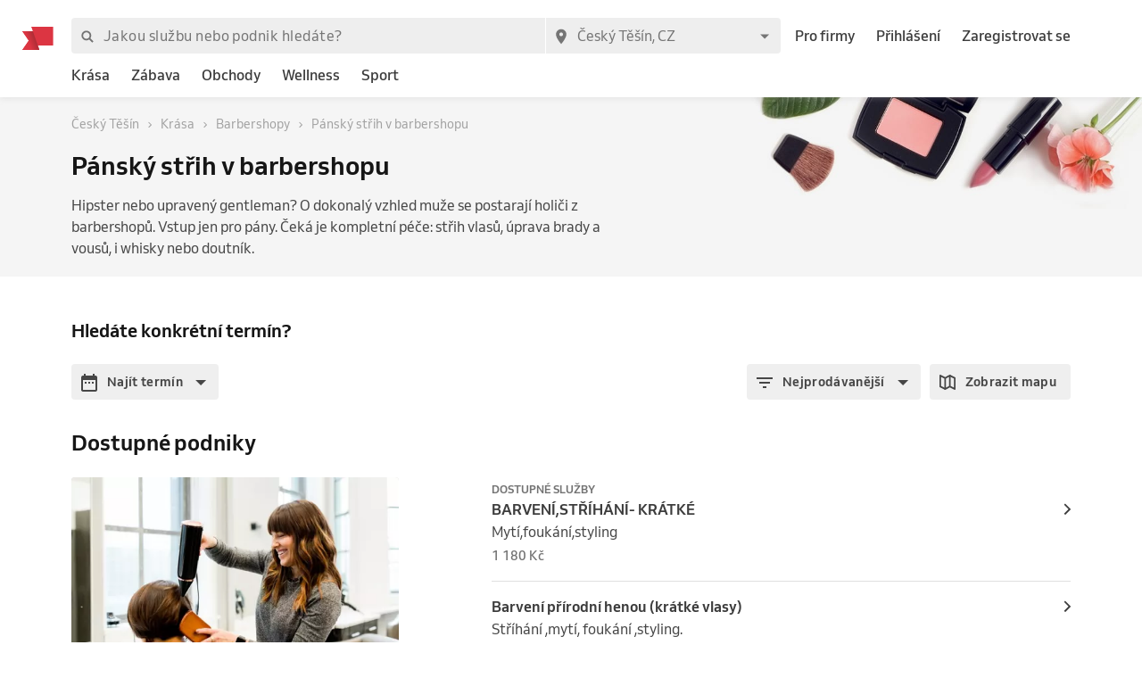

--- FILE ---
content_type: application/javascript; charset=UTF-8
request_url: https://1602522055.rsc.cdn77.org/_next/static/chunks/805e4a957ca60a457f4cdcd16a42d4ded840b967.8cdfc00bd41cbe9a057b.js
body_size: 4368
content:
(window.webpackJsonp_N_E=window.webpackJsonp_N_E||[]).push([[22],{"2cQt":function(e,t,r){"use strict";var n=r("nKUr"),i=r("q1tI"),c=r("0Zhu"),o=r("vgWB"),a=r("zWKC"),s=r("yo2h"),u=r("v3Nq");t.a=function(e){var t=e.items,r=e.dataTest,l=e.selectedItem,d=void 0===l?"byPopularity":l,b=e.onChange,j=e.iconPrefix,p=Object(i.useState)(!1),f=p[0],O=p[1],v=Object(i.useCallback)((function(){O(!0)}),[]),h=Object(i.useCallback)((function(){O(!1)}),[]);return Object(n.jsx)(c.a,{dataTest:r,type:"secondary",iconPrefix:j,label:t[d],onOpen:v,onClose:h,opened:f,children:function(){var e=Object.keys(t),r=e.length-1;return Object(n.jsx)(o.a,{horizontal:!1,children:e.map((function(e,i){return Object(n.jsxs)("div",{children:[Object(n.jsx)(s.a,{horizontal:j?9:3,vertical:2,children:Object(n.jsx)(a.a,{selected:d===e,onClick:(c=e,function(){b(c),O(!1)}),dataTest:"drop-down-item-".concat(e),children:t[e]})}),r!==i&&Object(n.jsx)(u.a,{})]},"sort-item-".concat(e));var c}))})}()})}},"5EUT":function(e,t,r){"use strict";var n=r("rePB"),i=r("nKUr"),c=r("q1tI"),o=r("52Oh"),a=r("/MKj"),s=r("nOHt"),u=r.n(s),l=r("1OyB"),d=r("vuIU"),b=r("Ji7U"),j=r("md7G"),p=r("foSv"),f=(r("apSc"),r("fxIg"),r("Es/B"),r("1YJc"));function O(e){var t=function(){if("undefined"===typeof Reflect||!Reflect.construct)return!1;if(Reflect.construct.sham)return!1;if("function"===typeof Proxy)return!0;try{return Date.prototype.toString.call(Reflect.construct(Date,[],(function(){}))),!0}catch(e){return!1}}();return function(){var r,n=Object(p.a)(e);if(t){var i=Object(p.a)(this).constructor;r=Reflect.construct(n,arguments,i)}else r=n.apply(this,arguments);return Object(j.a)(this,r)}}var v=function(e){Object(b.a)(r,e);var t=O(r);function r(){return Object(l.default)(this,r),t.apply(this,arguments)}return Object(d.default)(r,[{key:"getBookingUrl",value:function(){var e=this.props,t=e.business,r=e.service,n=e.basePath;return"".concat(n,"/b/").concat(t.identifier,"/booking?serviceId=").concat(r.id)}},{key:"render",value:function(){var e=this.props,t=e.business,r=e.cover,n=e.service,c=e.basePath;return Object(i.jsxs)("div",{itemType:"http://schema.org/Product",itemScope:!0,children:[Object(i.jsx)("meta",{itemProp:"name",content:n.name}),Object(i.jsx)("meta",{itemProp:"image",content:r.url}),Object(i.jsxs)("div",{itemProp:"brand",itemType:"http://schema.org/Organization",itemScope:!0,children:[Object(i.jsx)("meta",{itemProp:"name",content:t.name}),Object(i.jsx)("meta",{itemProp:"image",content:r.url}),Object(i.jsx)("meta",{itemProp:"url",content:"".concat(c,"/b/").concat(t.identifier)}),Object(i.jsx)("meta",{itemProp:"slogan",content:t.slogan})]}),Object(i.jsx)("meta",{itemProp:"description",content:n.description}),Object(i.jsxs)("div",{itemProp:"offers",itemScope:!0,itemType:"http://schema.org/Offer",children:[Object(i.jsx)("meta",{itemProp:"price",content:n.cost}),Object(i.jsx)("meta",{itemProp:"priceCurrency",content:t.settings.currency}),Object(i.jsx)("meta",{itemProp:"url",content:this.getBookingUrl()}),Object(i.jsx)("meta",{itemProp:"availability",content:"http://schema.org/InStock"})]})]})}}]),r}(c.PureComponent);v.defaultProps={cover:null},v=Object(f.a)(v);var h=Object(a.b)((function(e,t){return{cover:t.business?e.images.data.get(t.business.coverId):null}}))(v),y=r("Fv8s"),m=r("te5y"),g=r("crgf"),x=r("LzC0"),P=r("SRWw"),w=r("gunZ"),k=r("Cv65"),S=r("8Tk0");function D(e,t){var r=Object.keys(e);if(Object.getOwnPropertySymbols){var n=Object.getOwnPropertySymbols(e);t&&(n=n.filter((function(t){return Object.getOwnPropertyDescriptor(e,t).enumerable}))),r.push.apply(r,n)}return r}t.a=Object(a.b)((function(e,t){var r=Object(y.b)(e,t),n=t.service||Object(m.e)(e,t);return{location:e.auth.location,business:r,service:n}}))((function(e){var t=e.service,r=e.business,c=e.divider,a=e.placeholder,l=e.location,d=l.city,b=l.country,j=Object(o.a)().formatMessage,p=Object(k.b)(),f=Object(s.useRouter)().query,O=function(){};return a?Object(i.jsx)(w.a,{children:Object(i.jsx)(S.a,{description:Object(i.jsx)("div",{style:{width:"100%"},children:Object(i.jsx)(P.a,{})}),divider:c,name:Object(i.jsx)("div",{style:{width:"150px"},children:Object(i.jsx)(P.a,{})}),onPress:function(){},price:Object(i.jsx)("div",{style:{width:"50px"},children:Object(i.jsx)(P.a,{})})})}):Object(i.jsxs)(i.Fragment,{children:[Object(i.jsx)(S.a,{description:null===t||void 0===t?void 0:t.description,divider:c,name:Object(i.jsx)(x.a,{route:"booking",params:{step:2,businessIdentifier:null===r||void 0===r?void 0:r.identifier,serviceId:null===t||void 0===t?void 0:t.id},noPadding:!0,onClick:O,children:null===t||void 0===t?void 0:t.name}),onPress:function(e){var i,c;e.preventDefault(),e.stopPropagation(),p.log("marketplace","selectService",{business_name:r.identifier,business_type:null===(i=r.category)||void 0===i?void 0:i.type,business_category:null===(c=r.category)||void 0===c?void 0:c.code,location:"".concat(b,"-").concat(d)}),u.a.pushRoute("booking",function(e){for(var t=1;t<arguments.length;t++){var r=null!=arguments[t]?arguments[t]:{};t%2?D(Object(r),!0).forEach((function(t){Object(n.default)(e,t,r[t])})):Object.getOwnPropertyDescriptors?Object.defineProperties(e,Object.getOwnPropertyDescriptors(r)):D(Object(r)).forEach((function(t){Object.defineProperty(e,t,Object.getOwnPropertyDescriptor(r,t))}))}return e}({step:2,businessIdentifier:r.identifier,serviceId:t.id},f.from?{from:f.from}:{}))},price:function(){var e;return!(null===t||void 0===t?void 0:t.cost)&&!(null===t||void 0===t?void 0:t.costMin)&&!(null===t||void 0===t?void 0:t.costMax)||0===Number(null===t||void 0===t?void 0:t.cost)&&0===Number(null===t||void 0===t?void 0:t.costMin)&&0===Number(null===t||void 0===t?void 0:t.costMax)?null:Object(i.jsx)(g.a,{priceType:null===t||void 0===t?void 0:t.priceType,costMin:null===t||void 0===t?void 0:t.costMin,costMax:null===t||void 0===t?void 0:t.costMax,cost:null===t||void 0===t?void 0:t.cost,currency:null===r||void 0===r||null===(e=r.settings)||void 0===e?void 0:e.currency})}(),showMoreLabel:j({id:"basic-showMore"}),dataTest:"service-list-item-".concat(null===t||void 0===t?void 0:t.id)}),Object(i.jsx)(h,{business:r,service:t})]})}))},"8Tk0":function(e,t,r){"use strict";var n=r("rePB"),i=r("nKUr"),c=r("q1tI"),o=r.n(c),a=r("TSYQ"),s=r.n(a),u=r("DYRK"),l=r("sEfC"),d=r.n(l);function b(e,t){var r=Object.keys(e);if(Object.getOwnPropertySymbols){var n=Object.getOwnPropertySymbols(e);t&&(n=n.filter((function(t){return Object.getOwnPropertyDescriptor(e,t).enumerable}))),r.push.apply(r,n)}return r}function j(e){for(var t=1;t<arguments.length;t++){var r=null!=arguments[t]?arguments[t]:{};t%2?b(Object(r),!0).forEach((function(t){Object(n.default)(e,t,r[t])})):Object.getOwnPropertyDescriptors?Object.defineProperties(e,Object.getOwnPropertyDescriptors(r)):b(Object(r)).forEach((function(t){Object.defineProperty(e,t,Object.getOwnPropertyDescriptor(r,t))}))}return e}var p=function(e){return{base:{color:e.colors.blue400},h1:j({},e.typography.heading1),h2:j({},e.typography.heading2),h3:j({},e.typography.heading3),h4:j({},e.typography.heading4),medium:e.typography.fontStyles.bold}};function f(e,t){var r=Object.keys(e);if(Object.getOwnPropertySymbols){var n=Object.getOwnPropertySymbols(e);t&&(n=n.filter((function(t){return Object.getOwnPropertyDescriptor(e,t).enumerable}))),r.push.apply(r,n)}return r}function O(e){for(var t=1;t<arguments.length;t++){var r=null!=arguments[t]?arguments[t]:{};t%2?f(Object(r),!0).forEach((function(t){Object(n.default)(e,t,r[t])})):Object.getOwnPropertyDescriptors?Object.defineProperties(e,Object.getOwnPropertyDescriptors(r)):f(Object(r)).forEach((function(t){Object.defineProperty(e,t,Object.getOwnPropertyDescriptor(r,t))}))}return e}var v=Object(u.a)((function(e){return O({root:{"&:hover":{opacity:.8},color:e.colors.blue400,cursor:"pointer"}},p(e))})),h=function(e){var t=e.children,r=e.disabled,n=e.link,c=e.onPress,o=e.target,a=e.text,u=e.type,l=v(),d=s()(l.root,u?l[u]:null),b={disabled:r,href:n,onClick:function(e){(c||r)&&e.preventDefault(),!r&&c&&c(e)},role:"link",target:o};return Object(i.jsx)("a",O(O({className:d},b),{},{children:t||a}))},y={expandableContent:{maxHeight:1e3,overflow:"hidden",position:"relative",transition:"max-height 0.3s cubic-bezier(1, 0, 1, 1)"},collapsed:{maxHeight:60},overflow:{background:"linear-gradient(180deg, rgba(250,250,250,0) 0%, white 100%)",bottom:0,height:30,left:0,position:"absolute",width:"100%"}},m=Object(u.a)(y),g=function(e){var t=e.children,r=e.showMoreLabel,a=m(),u=Object(c.useState)(!1),l=u[0],b=u[1],j=Object(c.useState)(!1),p=j[0],f=j[1],O=Object(c.useRef)(null),v=function(){var e;(null===O||void 0===O||null===(e=O.current)||void 0===e?void 0:e.clientHeight)&&f(O.current.clientHeight>60)},y=d()((function(){v()}),200);Object(c.useEffect)((function(){return v(),window.addEventListener("resize",y),function(){window.removeEventListener("resize",y)}}),[O,y]);var g=o.a.useCallback((function(e){e.stopPropagation(),e.preventDefault(),b(!0)}),[]),x=s()(a.expandableContent,Object(n.default)({},a.collapsed,!l));return Object(i.jsxs)("div",{children:[Object(i.jsxs)("div",{className:x,children:[Object(i.jsx)("div",{ref:O,children:t}),p&&!l&&Object(i.jsx)("div",{className:a.overflow})]}),p&&!l&&Object(i.jsx)(h,{onPress:g,children:r})]})},x=r("v3Nq"),P=r("S8za"),w=r("Kr6x"),k=r("lB+H"),S=r("yo2h"),D=r("9Tdm"),I=r("ito3"),E=Object(u.a)({arrow:{position:"absolute",right:-12,top:-4},root:{},touchable:{cursor:"pointer"},titleContainer:{paddingRight:30,position:"relative",alignItems:"center",display:"flex",flexDirection:"row",flexWrap:"wrap"},title:{paddingRight:12},preWrap:{whiteSpace:"pre-wrap"}});t.a=function(e){var t=e.divider,r=void 0!==t&&t,o=e.name,a=e.description,u=e.dataTest,l=e.price,d=e.duration,b=e.level,j=e.onPress,p=e.label,f=e.showMoreLabel,O=E(),v=function(e){return Object(i.jsx)(S.a,{horizontal:2,children:Object(i.jsx)(P.a,{element:"div",type:"textSmall",children:Object(i.jsx)(w.a,{type:"secondary",children:"\u2022"})})},e)},h=function(e,t){return Object(i.jsx)(P.a,{element:"div",type:"textSmall",children:Object(i.jsx)(w.a,{type:"secondary",weight:"medium",children:e})},t)},y=c.useCallback((function(e){j&&j(e)}),[j]);return Object(i.jsxs)(i.Fragment,{children:[Object(i.jsxs)("div",{className:s()(O.root,Object(n.default)({},O.touchable,!!j)),onClick:y,role:"presentation","data-test":u,children:[Object(i.jsxs)("div",{className:O.titleContainer,children:[Object(i.jsx)("div",{className:O.title,children:Object(i.jsx)(P.a,{element:"div",type:"textNormal",children:Object(i.jsx)(w.a,{weight:"bold",children:o})})}),p&&Object(i.jsx)("div",{children:Object(i.jsx)(D.a,{skin:"type",children:p})}),j?Object(i.jsx)("div",{className:O.arrow,children:Object(i.jsx)(I.a,{color:"#3D3D3D",name:"il-arrow-right",size:16})}):null]}),function(){if(!a)return null;var e=Object(i.jsx)(S.a,{right:30,children:Object(i.jsx)(P.a,{element:"div",children:Object(i.jsx)("div",{className:O.preWrap,children:a})})});return f?Object(i.jsx)(g,{maxHeight:60,showMoreLabel:f,children:e}):e}(),Object(i.jsx)(S.a,{top:4,children:function(){var e=[];return l&&e.push(h(l,"price")),d&&(e.length>0&&e.push(v("duration_space")),e.push(h(d,"duration"))),b&&(e.length>0&&e.push(v("level_space")),e.push(h(b,"level"))),Object(i.jsx)(k.a,{wrap:!0,children:e})}()})]}),!!r&&Object(i.jsx)(S.a,{vertical:4,children:Object(i.jsx)(x.a,{})})]})}},RHca:function(e,t,r){"use strict";var n=r("nKUr"),i=(r("q1tI"),r("f0Wu")),c=r.n(i),o=r("52Oh");t.a=function(e){var t=e.date,r=Object(o.a)().formatMessage,i=c()(t).isValid()?c()(t).calendar(null,{lastDay:"[".concat(r({id:"basicYesterday"}),"], LL"),lastWeek:"dddd, LL",nextDay:"[".concat(r({id:"basicTomorrow"}),"], LL"),nextWeek:"dddd, LL",sameDay:"[".concat(r({id:"mobile-today"}),"], LL"),sameElse:"dddd, LL"}):null;return Object(n.jsx)(n.Fragment,{children:i})}},SRWw:function(e,t,r){"use strict";var n=r("rePB"),i=r("nKUr"),c=(r("q1tI"),r("DYRK"));function o(e,t){var r=Object.keys(e);if(Object.getOwnPropertySymbols){var n=Object.getOwnPropertySymbols(e);t&&(n=n.filter((function(t){return Object.getOwnPropertyDescriptor(e,t).enumerable}))),r.push.apply(r,n)}return r}function a(e){for(var t=1;t<arguments.length;t++){var r=null!=arguments[t]?arguments[t]:{};t%2?o(Object(r),!0).forEach((function(t){Object(n.default)(e,t,r[t])})):Object.getOwnPropertyDescriptors?Object.defineProperties(e,Object.getOwnPropertyDescriptors(r)):o(Object(r)).forEach((function(t){Object.defineProperty(e,t,Object.getOwnPropertyDescriptor(r,t))}))}return e}var s=Object(c.a)((function(e){return{root:{background:e.colors.grey400,borderRadius:4,display:"inline-block",height:"100%",lineHeight:"normal",width:"100%"}}}));t.a=function(e){var t=e.width,r=a({className:s().root},t?{style:{width:t}}:{});return Object(i.jsx)("div",a(a({},r),{},{children:"\xa0"}))}},ayIS:function(e,t,r){"use strict";var n=r("nKUr"),i=(r("q1tI"),r("RHca")),c=r("S8za"),o=r("yo2h"),a=r("Kr6x");t.a=function(e){var t=e.date,r=e.size,s=void 0===r?"medium":r,u=e.type;if("text"===(void 0===u?"text":u)){var l="large"===s?"heading3":"textNormal";return Object(n.jsx)(o.a,{bottom:10,children:Object(n.jsx)(c.a,{type:l,children:Object(n.jsx)(a.a,{upperFirst:!0,weight:"bold",children:Object(n.jsx)(i.a,{date:t})})})})}return Object(n.jsx)(o.a,{vertical:6,inner:!0,children:Object(n.jsx)(a.a,{upperFirst:!0,children:Object(n.jsx)(c.a,{type:"heading4",element:"div",children:Object(n.jsx)(i.a,{date:t})})})})}},gEie:function(e,t,r){"use strict";r.d(t,"a",(function(){return j}));var n=r("Ff2n"),i=r("1OyB"),c=r("vuIU"),o=r("Ji7U"),a=r("md7G"),s=r("foSv"),u=r("rePB"),l=r("bSRT"),d=r("KXZE");function b(e){var t=function(){if("undefined"===typeof Reflect||!Reflect.construct)return!1;if(Reflect.construct.sham)return!1;if("function"===typeof Proxy)return!0;try{return Date.prototype.toString.call(Reflect.construct(Date,[],(function(){}))),!0}catch(e){return!1}}();return function(){var r,n=Object(s.a)(e);if(t){var i=Object(s.a)(this).constructor;r=Reflect.construct(n,arguments,i)}else r=n.apply(this,arguments);return Object(a.a)(this,r)}}var j=function(e){Object(o.a)(r,e);var t=b(r);function r(){return Object(i.default)(this,r),t.apply(this,arguments)}return Object(c.default)(r,[{key:"getPayload",value:function(){var e=this.toJS();return{data:{type:"coupon",id:e.id,attributes:Object(n.a)(e,["id"])}}}}],[{key:"fromJS",value:function(e){return Object(d.a)(r,e)}}]),r}(Object(l.a)({title:"",description:"",cost:0,couponType:"credit",credit:0,visits:0,expireAfter:1,expireAfterUnits:"m"}));Object(u.default)(j,"TYPE_TIME","time"),Object(u.default)(j,"TYPE_VISITS","visit"),Object(u.default)(j,"TYPE_CREDIT","credit")},gunZ:function(e,t,r){"use strict";var n=r("nKUr"),i=(r("q1tI"),r("DYRK")),c=Object(i.a)({"@keyframes pulse":{"0%":{opacity:.5},"100%":{opacity:.5},"50%":{opacity:1}},root:{animation:"$pulse 1.5s infinite ease-in-out"}});t.a=function(e){var t=e.children,r=c();return Object(n.jsx)("div",{className:r.root,children:t})}},"ju3/":function(e,t,r){"use strict";r.d(t,"c",(function(){return s})),r.d(t,"a",(function(){return u})),r.d(t,"b",(function(){return l})),r.d(t,"d",(function(){return j})),r.d(t,"e",(function(){return p}));var n=r("JPcv"),i=r("G4qV"),c=r("Fv8s"),o=r("dOWk"),a=r("gEie"),s=function(e,t){return t.clientPasses},u=function(e,t){return e.clientPasses.getIn(["data",Object(c.a)(e,t)],o.b)},l=function(e,t){return e.clientPasses.getIn(["data",Object(c.a)(e,t),t.clientId],o.b)},d=function(e){var t=e.clientPasses.data,r=Object(n.List)();return t.forEach((function(t,i){var c=t.get("me");c&&c.forEach((function(t){var c=e.businesses.getIn(["data",i]),o=e.passes.getIn(["data",i,"byId",t.couponId]);r=r.push(Object(n.Map)({business:c,clientPass:t,pass:o}))}))})),r},b=function(e,t){var r=t.get("pass"),n=t.get("clientPass"),i=!n.isExpired();if(i&&r.couponType!==a.a.TYPE_TIME)switch(r.couponType){case a.a.TYPE_VISITS:i=n.hasVisits();break;case a.a.TYPE_CREDIT:i=n.hasCredit()}return e?!i:i},j=Object(i.a)([d],(function(e){return e.filter(b.bind(undefined,!1))})),p=Object(i.a)([d],(function(e){return e.filter(b.bind(undefined,!0))}))}}]);
//# sourceMappingURL=805e4a957ca60a457f4cdcd16a42d4ded840b967.8cdfc00bd41cbe9a057b.js.map

--- FILE ---
content_type: text/javascript
request_url: https://maps.googleapis.com/maps-api-v3/api/js/63/13/intl/cs_ALL/controls.js
body_size: 26331
content:
google.maps.__gjsload__('controls', function(_){var bHa,mN,cHa,dHa,eHa,fHa,gHa,hHa,pN,iHa,kHa,qN,rN,sN,tN,uN,vN,mHa,lHa,oHa,wN,pHa,zN,qHa,rHa,sHa,xN,BN,yN,AN,EN,uHa,tHa,FN,GN,wHa,vHa,xHa,yHa,zHa,BHa,HN,AHa,CHa,IN,DHa,JN,FHa,GHa,HHa,KN,LN,MN,IHa,JHa,NN,ON,PN,KHa,LHa,QN,MHa,PHa,NHa,SN,SHa,RHa,THa,UN,VHa,UHa,WHa,$Ha,ZHa,VN,XN,bIa,cIa,dIa,YN,eIa,fIa,gIa,hIa,iIa,ZN,jIa,aO,lIa,mIa,nIa,oIa,pIa,qIa,kIa,rIa,sIa,tIa,vIa,wIa,yIa,bO,cO,AIa,CIa,DIa,EIa,FIa,GIa,IIa,JIa,HIa,KIa,LIa,MIa,OIa,PIa,SIa,TIa,dO,UIa,NIa,QIa,ZIa,XIa,YIa,WIa,eO,$Ia,aJa,bJa,cJa,fJa,hJa,
jJa,lJa,nJa,pJa,rJa,tJa,vJa,xJa,MJa,SJa,wJa,BJa,AJa,zJa,CJa,hO,DJa,TJa,fO,iO,KJa,eJa,yJa,NJa,FJa,HJa,IJa,JJa,LJa,gO,GJa,$Ja,dKa,eKa,fKa,gKa,jO,hKa,kKa,jKa,lKa;bHa=function(a,b,c){_.Tk(a,b,"animate",c)};mN=function(a){a.style.textAlign=_.pC.Hj()?"right":"left"};cHa=function(a,b,c){var d=a.length;const e=typeof a==="string"?a.split(""):a;for(--d;d>=0;--d)d in e&&b.call(c,e[d],d,a)};dHa=function(a){return String(a).replace(/\-([a-z])/g,function(b,c){return c.toUpperCase()})};
_.nN=function(a,b){a.classList?a.classList.remove(b):_.vka(a,b)&&_.uka(a,Array.prototype.filter.call(a.classList?a.classList:_.qx(a).match(/\S+/g)||[],function(c){return c!=b}).join(" "))};_.oN=function(a){_.nN(a,"gmnoscreen");_.rx(a,"gmnoprint")};eHa=function(a,b){a.style.borderTopLeftRadius=b;a.style.borderTopRightRadius=b};fHa=function(a,b){a.style.borderBottomLeftRadius=b;a.style.borderBottomRightRadius=b};
gHa=function(a){var b=_.Dm(2);a.style.borderBottomLeftRadius=b;a.style.borderTopLeftRadius=b};hHa=function(a){var b=_.Dm(2);a.style.borderBottomRightRadius=b;a.style.borderTopRightRadius=b};
pN=function(a,b){b=b||{};var c=a.style;c.color="black";c.fontFamily="Roboto,Arial,sans-serif";_.aJ(a);_.Rq(a);b.title&&a.setAttribute("title",b.title);c=_.Ax()?1.38:1;a=a.style;a.fontSize=_.Dm(b.fontSize||11);a.backgroundColor=b.ij?"#444":"#fff";const d=[];for(let e=0,f=_.om(b.padding);e<f;++e)d.push(_.Dm(c*b.padding[e]));a.padding=d.join(" ");b.width&&(a.width=_.Dm(c*b.width))};
iHa=function(a,b){switch(_.gJ(b)){case 1:a.dir!=="ltr"&&(a.dir="ltr");break;case -1:a.dir!=="rtl"&&(a.dir="rtl");break;default:a.removeAttribute("dir")}};kHa=function(a,b){let c=jHa[b];if(!c){var d=dHa(b);c=d;a.style[d]===void 0&&(d=_.kJ()+_.pBa(d),a.style[d]!==void 0&&(c=d));jHa[b]=c}return c};qN=function(a,b,c){if(typeof b==="string")(b=kHa(a,b))&&(a.style[b]=c);else for(const e in b){c=a;var d=b[e];const f=kHa(c,e);f&&(c.style[f]=d)}};
rN=function(a,b){typeof a=="number"&&(a=(b?Math.round(a):a)+"px");return a};sN=function(a,b,c){let d;b instanceof _.ax?(d=b.x,b=b.y):(d=b,b=c);a.style.left=rN(d,!1);a.style.top=rN(b,!1)};tN=function(a,b,c){if(b instanceof _.rI)c=b.height,b=b.width;else if(c==void 0)throw Error("missing height argument");a.style.width=rN(b,!0);a.style.height=rN(c,!0)};uN=function(a){return a>40?a/2-2:a<28?a-10:18};
vN=function(a,b){_.HEa(a,b);b=a.items[b];return{url:_.hs(a.zm.url,!a.zm.pw,a.zm.pw),size:a.Vm,scaledSize:a.zm.size,origin:b.segment,anchor:a.anchor}};mHa=function(a){a=lHa(a,"hybrid","satellite","labels","\u0160t\u00edtky");a.set("enabled",!0);return a};lHa=function(a,b,c,d,e,f){const g=a.oh.get(b);e=new nHa(e||g.name,g.alt,d,!0,!1,f);a.mapping[b]={mapTypeId:c,Ww:d,value:!0};a.mapping[c]={mapTypeId:c,Ww:d,value:!1};return e};
oHa=function(a,b,c){const d=_.Or(a===0?"P\u0159ibl\u00ed\u017eit":"Odd\u00e1lit");d.setAttribute("class","gm-control-active");d.style.overflow="hidden";wN(d,a,b,c);return d};
wN=function(a,b,c,d){a.innerText="";b=b===0?d===2?[_.WM["zoom_in_normal_dark.svg"],_.WM["zoom_in_hover_dark.svg"],_.WM["zoom_in_active_dark.svg"],_.WM["zoom_in_disable_dark.svg"]]:[_.WM["zoom_in_normal.svg"],_.WM["zoom_in_hover.svg"],_.WM["zoom_in_active.svg"],_.WM["zoom_in_disable.svg"]]:d===2?[_.WM["zoom_out_normal_dark.svg"],_.WM["zoom_out_hover_dark.svg"],_.WM["zoom_out_active_dark.svg"],_.WM["zoom_out_disable_dark.svg"]]:[_.WM["zoom_out_normal.svg"],_.WM["zoom_out_hover.svg"],_.WM["zoom_out_active.svg"],
_.WM["zoom_out_disable.svg"]];for(const e of b)b=document.createElement("img"),b.style.width=b.style.height=`${Math.round(c*.7)}px`,b.src=e,b.alt="",a.appendChild(b)};pHa=function(a,b,c,d){const e=document.activeElement===c||document.activeElement===d;if(typeof a==="number"&&b){const f=a>=b.max;c.style.cursor=f?"default":"pointer";e&&!c.disabled&&f&&d.focus();c.disabled=f;a=a<=b.min;d.style.cursor=a?"default":"pointer";e&&!d.disabled&&a&&c.focus();d.disabled=a}};
zN=function(a,b){switch(b){case "Down":var c="Posunout dol\u016f";break;case "Left":c="Posunout doleva";break;case "Right":c="Posunout doprava";break;default:c="Posunout nahoru"}c=_.Or(c);xN(a,c);c.style.position="absolute";switch(b){case "Down":yN(a,c,"Down");c.style.bottom="0";c.style.left="50%";c.style.transform="translateX(-50%)";break;case "Left":yN(a,c,"Left");c.style.bottom="50%";c.style.left="0";c.style.transform="translateY(50%)";break;case "Right":yN(a,c,"Right");c.style.bottom="50%";c.style.right=
"0";c.style.transform="translateY(50%)";break;default:yN(a,c,"Up"),c.style.top="0",c.style.left="50%",c.style.transform="translateX(-50%)"}c.addEventListener("click",d=>{switch(b){case "Down":_.Un(a,"panbyfraction",0,.5);break;case "Left":_.Un(a,"panbyfraction",-.5,0);break;case "Right":_.Un(a,"panbyfraction",.5,0);break;default:_.Un(a,"panbyfraction",0,-.5)}_.N(window,_.dJ(d)?226023:226022)});return c};
qHa=function(a,b){const c=oHa(b,a.controlSize,a.ph);xN(a,c);c.style.position="absolute";b===0?c.style.top="0":c.style.bottom="0";a.qw?c.style.left="0":c.style.right="0";c.addEventListener("click",d=>{_.Un(a,"zoomMap",b);_.N(window,_.dJ(d)?226021:226020)});return c};
rHa=function(a){a.mh.id=_.mo();a.mh.style.listStyle="none";a.mh.style.padding="0";a.mh.style.display="none";a.mh.style.position="absolute";a.mh.style.zIndex="999999";var b=a.controlSize>>2;a.mh.style.margin=`${b}px`;a.mh.style.height=a.mh.style.width=`${a.controlSize*3+b*2}px`;b=c=>{const d=document.createElement("li");d.appendChild(c);a.mh.appendChild(d)};b(a.th);b(a.rh);b(a.sh);b(a.qh);b(a.uh);b(a.zh)};
sHa=function(a){a.oh.addEventListener("click",b=>{AN(a);_.N(window,_.dJ(b)?226001:226E3)});a.addEventListener("focusout",b=>{b.relatedTarget!==null&&(b=a.contains(b.relatedTarget),a.nh&&!b&&AN(a))});a.mh.addEventListener("keydown",b=>{b.key==="Escape"&&a.nh&&(AN(a),a.oh.focus())})};
xN=function(a,b){b.classList.add("gm-control-active");b.style.width=`${a.controlSize}px`;b.style.height=`${a.controlSize}px`;b.style.borderRadius="50%";b.style.boxShadow="0 1px 4px -1px rgba(0,0,0,0.3)";const c=Math.round(a.controlSize*.7);b.style.backgroundColor=a.ph===2?"#444":"#fff";b.style.backgroundRepeat="no-repeat";b.style.backgroundSize=`${c}px`;b.style.backgroundPosition=`${(a.controlSize-c)/2}px`};
BN=function(a,b,c){c.innerText="";for(const d of b)b=document.createElement("img"),b.style.width=b.style.height=`${Math.round(a.controlSize*.7)}px`,b.src=d,b.alt="",c.appendChild(b)};yN=function(a,b,c){b.innerText="";const d=a.ph===2?"_dark":"";BN(a,[_.WM[`camera_move_${c.toLowerCase()}${d}.svg`],_.WM[`camera_move_${c.toLowerCase()}_hover${d}.svg`],_.WM[`camera_move_${c.toLowerCase()}_active${d}.svg`],_.WM[`camera_move_${c.toLowerCase()}_disable${d}.svg`]],b)};
AN=function(a){a.nh=!a.nh;a.oh.setAttribute("aria-expanded",a.nh.toString());a.mh.style.display=a.nh?"":"none"};EN=function(a){a=_.Da(a);delete CN[a];_.Ai(CN)&&DN&&DN.stop()};uHa=function(){DN||(DN=new _.xq(function(){tHa()},20));const a=DN;a.isActive()||a.start()};tHa=function(){var a=_.Ga();_.yi(CN,function(b){vHa(b,a)});_.Ai(CN)||uHa()};FN=function(){_.ek.call(this);this.nh=0;this.endTime=this.startTime=null};
GN=function(a,b,c,d){FN.call(this);if(!Array.isArray(a)||!Array.isArray(b))throw Error("Start and end parameters must be arrays");if(a.length!=b.length)throw Error("Start and end points must be the same length");this.mh=a;this.ph=b;this.duration=c;this.oh=d;this.coords=[];this.progress=0};
wHa=function(a){if(a.nh==0)a.progress=0,a.coords=a.mh;else if(a.nh==1)return;EN(a);const b=_.Ga();a.startTime=b;a.ft()&&(a.startTime-=a.duration*a.progress);a.endTime=a.startTime+a.duration;a.progress||a.Oo("begin");a.Oo("play");a.ft()&&a.Oo("resume");a.nh=1;const c=_.Da(a);c in CN||(CN[c]=a);uHa();vHa(a,b)};
vHa=function(a,b){b<a.startTime&&(a.endTime=b+a.endTime-a.startTime,a.startTime=b);a.progress=(b-a.startTime)/(a.endTime-a.startTime);a.progress>1&&(a.progress=1);xHa(a,a.progress);a.progress==1?(a.nh=0,EN(a),a.Oo("finish"),a.Oo("end")):a.nh==1&&a.Oo("animate")};xHa=function(a,b){typeof a.oh==="function"&&(b=a.oh(b));a.coords=Array(a.mh.length);for(let c=0;c<a.mh.length;c++)a.coords[c]=(a.ph[c]-a.mh[c])*b+a.mh[c]};
yHa=function(a,b){_.Ij.call(this,a);this.coords=b.coords;this.x=b.coords[0];this.y=b.coords[1];this.z=b.coords[2];this.duration=b.duration;this.progress=b.progress;this.state=b.nh};zHa=function(a){return 3*a*a-2*a*a*a};BHa=function(a,b,c){const d=a.get("pov");if(d){var e=_.Zw(d.heading,360);AHa(a,e,c?Math.floor((e+100)/90)*90:Math.ceil((e-100)/90)*90,d.pitch,d.pitch);_.N(window,_.dJ(b)?171336:171335)}};
HN=function(a){const b=a.get("mapSize"),c=a.get("panControl"),d=!!a.get("disableDefaultUI");a.layout.div.style.visibility=c||c===void 0&&!d&&b&&b.width>=200&&b.height>=200?"":"hidden";_.Un(a.layout.div,"resize")};AHa=function(a,b,c,d,e){const f=new _.Rk;a.animation&&a.animation.stop();b=a.animation=new GN([b,d],[c,e],1200,zHa);bHa(f,b,g=>{CHa(a,!1,g)});_.WAa(f,b,"finish",g=>{CHa(a,!0,g)});wHa(b)};
CHa=function(a,b,c){a.mh=!0;const d=a.get("pov");d&&(a.set("pov",{heading:c.coords[0],pitch:c.coords[1],zoom:d.zoom}),a.mh=!1,b&&(a.animation=null))};
IN=function(a,b,c,d){a.innerText="";b=b?d===2?[_.WM["fullscreen_exit_normal_dark.svg"],_.WM["fullscreen_exit_hover_dark.svg"],_.WM["fullscreen_exit_active_dark.svg"]]:[_.WM["fullscreen_exit_normal.svg"],_.WM["fullscreen_exit_hover.svg"],_.WM["fullscreen_exit_active.svg"]]:d===2?[_.WM["fullscreen_enter_normal_dark.svg"],_.WM["fullscreen_enter_hover_dark.svg"],_.WM["fullscreen_enter_active_dark.svg"]]:[_.WM["fullscreen_enter_normal.svg"],_.WM["fullscreen_enter_hover.svg"],_.WM["fullscreen_enter_active.svg"]];
for(const e of b)b=document.createElement("img"),b.style.width=b.style.height=_.Dm(uN(c)),b.src=e,b.alt="",a.appendChild(b)};DHa=function(a){const b=a.qh;for(const c of b)_.Hn(c);a.qh.length=0};JN=function(a,b){a.mh.style.backgroundColor=EHa[b].backgroundColor;a.oh&&(a.rh=b,IN(a.mh,a.rm.get(),a.ph,b))};
FHa=function(a){const b=_.Or("Kl\u00e1vesov\u00e9 zkratky");a.container.appendChild(b);b.style.zIndex="1000002";b.style.position="absolute";b.style.backgroundColor="transparent";b.style.border="none";b.style.outlineOffset="3px";_.WI(b,"click",a.nh.mh);return b};GHa=function(a){a.element.style.right="0px";a.element.style.bottom="0px";a.element.style.transform="translateX(100%)"};
HHa=function(a){const {height:b,width:c,bottom:d,right:e}=a.nh.mh.getBoundingClientRect(),{bottom:f,right:g}=a.oh.getBoundingClientRect();a.element.style.transform="";a.element.style.height=`${b}px`;a.element.style.width=`${c}px`;a.element.style.bottom=`${f-d}px`;a.element.style.right=`${g-e}px`};KN=function(a,b){if(a.style.display==="none")return 0;b=!b&&_.wm(a.dataset.controlWidth);if(!_.um(b)||isNaN(b))b=a.offsetWidth;a=_.oL(a);b+=_.wm(a.marginLeft)||0;return b+=_.wm(a.marginRight)||0};
LN=function(a,b){if(a.style.display==="none")return 0;b=!b&&_.wm(a.dataset.controlHeight);if(!_.um(b)||isNaN(b))b=a.offsetHeight;a=_.oL(a);b+=_.wm(a.marginTop)||0;return b+=_.wm(a.marginBottom)||0};MN=function(a,b){let c=b;switch(b){case 24:c=11;break;case 23:c=10;break;case 25:c=12;break;case 19:c=6;break;case 17:c=4;break;case 18:c=5;break;case 22:c=9;break;case 21:c=8;break;case 20:c=7;break;case 15:c=2;break;case 14:c=1;break;case 16:c=3;break;default:return c}return IHa(a,c)};
IHa=function(a,b){if(!a.get("isRTL"))return b;switch(b){case 10:return 12;case 12:return 10;case 6:return 9;case 4:return 8;case 5:return 7;case 9:return 6;case 8:return 4;case 7:return 5;case 1:return 3;case 3:return 1}return b};JHa=function(a){let b=0;for(var {height:c}of a)b=Math.max(c,b);let d=c=0;for(let e=a.length;e>0;--e){const f=a[e-1];if(b===f.height){f.width>d&&f.width>f.height?d=f.height:c=f.width;break}else d=Math.max(f.height,d)}return new _.Lo(c,d)};
NN=function(a,b,c,d){let e=0,f=0;const g=[];for(const {Ow:k,element:m}of a){var h=KN(m);const p=KN(m,!0);a=LN(m);const r=LN(m,!0);b==="left"?m.style.left=_.Dm(e):m.style.right=_.Dm(e+(h-p));c==="top"?m.style.top=_.Dm(0):m.style.bottom=_.Dm(a-r);h=e+h;a>f&&(f=a,d.push({minWidth:e,height:f}));e=h;k||g.push(new _.Lo(e,a));m.style.visibility=""}return JHa(g)};
ON=function(a,b,c,d){var e=0;const f=[];for(const {Ow:g,element:h}of a){a=KN(h);const k=LN(h),m=KN(h,!0),p=LN(h,!0);let r=0;for(const {height:t,minWidth:v}of d){if(v>a)break;r=t}e=Math.max(r,e);c==="top"?h.style.top=_.Dm(e):h.style.bottom=_.Dm(e+k-p);b==="left"?h.style.left=_.Dm(0):h.style.right=_.Dm(a-m);e+=k;g||f.push(new _.Lo(a,e));h.style.visibility=""}return JHa(f)};
PN=function(a,b,c,d){let e=0,f=0;for(const {Ow:g,element:h}of a){const k=KN(h),m=LN(h),p=KN(h,!0);b==="left"?h.style.left="0":b==="right"?h.style.right=_.Dm(k-p):h.style.left=_.Dm((c-p)/2);e+=m;g||(f=Math.max(k,f))}b=(d-e)/2;for(const {element:g}of a)g.style.top=_.Dm(b),b+=LN(g),g.style.visibility="";return f};
KHa=function(a,b,c){let d=0,e=0;for(const {Ow:f,element:g}of a){const h=KN(g),k=LN(g),m=LN(g,!0);b==="top"?g.style.top=_.Dm(0):g.style.bottom=_.Dm(k-m);d+=h;f||(e=Math.max(k,e))}b=(c-d)/2;for(const {element:f}of a)f.style.left=_.Dm(b),b+=KN(f),f.style.visibility="";return e};LHa=function(a,b){const c={element:b,height:0,width:0,WC:_.Fn(b,"resize",()=>void QN(a,c))};return c};
QN=function(a,b){b.width=_.wm(b.element.dataset.controlWidth);b.height=_.wm(b.element.dataset.controlHeight);b.width||(b.width=b.element.offsetWidth);b.height||(b.height=b.element.offsetHeight);let c=0;for(const {element:h,width:k}of a.elements)h.style.display!=="none"&&h.style.visibility!=="hidden"&&(c=Math.max(c,k));let d=0,e=!1;const f=a.padding;a.nh(a.elements,({element:h,height:k,width:m})=>{h.style.display!=="none"&&h.style.visibility!=="hidden"&&(e?d+=f:e=!0,h.style.left=_.Dm((c-m)/2),h.style.top=
_.Dm(d),d+=k)});b=c;const g=d;a.container.dataset.controlWidth=`${b}`;a.container.dataset.controlHeight=`${g}`;_.ZI(a.container,!(!b&&!g));_.Un(a.container,"resize")};
MHa=function(a,b){var c="Pou\u017e\u00edv\u00e1te prohl\u00ed\u017ee\u010d, kter\u00fd nen\u00ed podporov\u00e1n rozhran\u00edm Google Maps JavaScript API. Doporu\u010dujeme prohl\u00ed\u017ee\u010d zm\u011bnit.";const d=document.createElement("div");d.className="infomsg";a.appendChild(d);const e=d.style;e.background="#F9EDBE";e.border="1px solid #F0C36D";e.borderRadius="2px";e.boxSizing="border-box";e.boxShadow="0 2px 4px rgba(0,0,0,0.2)";e.fontFamily="Roboto,Arial,sans-serif";e.fontSize="12px";
e.fontWeight="400";e.left="10%";e.mh="2px";e.padding="5px 14px";e.position="absolute";e.textAlign="center";e.top="10px";e.webkitBorderRadius="2px";e.width="80%";e.zIndex=24601;d.innerText=c;c=document.createElement("a");b&&(d.appendChild(document.createTextNode(" ")),d.appendChild(c),c.innerText="Dal\u0161\u00ed informace",c.href=b,c.target="_blank");b=document.createElement("a");d.appendChild(document.createTextNode(" "));d.appendChild(b);b.innerText="Zav\u0159\u00edt";b.target="_blank";c.style.paddingLeft=
b.style.paddingLeft="0.8em";c.style.boxSizing=b.style.boxSizing="border-box";c.style.color=b.style.color="black";c.style.cursor=b.style.cursor="pointer";c.style.textDecoration=b.style.textDecoration="underline";c.style.whiteSpace=b.style.whiteSpace="nowrap";b.onclick=function(){a.removeChild(d)}};
PHa=function(a,b,c,d){function e(){const h=g.get("hasCustomStyles"),k=a.getMapTypeId(),m=d===2;NHa(f,h||k==="satellite"||k==="hybrid"||m)}const f=new OHa(a,b,c),g=a.__gm;_.Fn(g,"hascustomstyles_changed",e);_.Fn(a,"maptypeid_changed",e);e();return f};NHa=function(a,b){_.tL(a.image,b?_.WM["google_logo_white.svg"]:_.WM["google_logo_color.svg"])};_.RN=function(a,b,c,d){return new QHa(a,b,c,d)};
SN=function(a,b){let c=!!a.get("active")||a.rh;a.get("enabled")==0?(a.nh.color="gray",b=c=!1):(a.nh.color=a.ph?c||b?"#fff":"#aaa":c||b?"#000":"#565656",a.qh&&a.mh.setAttribute("aria-checked",c?"true":"false"));a.sh||(a.nh.borderLeft="0");_.um(a.oh)&&(a.nh.paddingLeft=_.Dm(a.oh));a.nh.fontWeight=c?"500":"";a.nh.backgroundColor=a.ph?b?"#666":"#444":b?"#ebebeb":"#fff"};
SHa=function(a,b,c){_.Rn(a,"active_changed",()=>{const d=!!a.get("active");a.nh.style.display=d?"":"none";a.oh.style.display=d?"none":"";a.mh.setAttribute("aria-checked",d?"true":"false")});_.Nn(a.mh,"mouseover",()=>{RHa(a,!0)});_.Nn(a.mh,"mouseout",()=>{RHa(a,!1)});b=new TN(a.mh,b,c);b.bindTo("value",a);b.bindTo("display",a);a.bindTo("active",b)};RHa=function(a,b){a.mh.style.backgroundColor=a.ij?b?"#666":"#444":b?"#ebebeb":"#fff"};
THa=function(a,b,c){function d(){function e(f){for(const g of f)if(g.get("display")!==!1)return!0;return!1}a.set("display",e(b)&&e(c))}for(const e of b.concat(c))_.Fn(e,"display_changed",d)};UN=function(a){return a.qh?a.shadowRoot.activeElement||document.activeElement:document.activeElement};
VHa=function(a,b){if(b.key==="Escape"||b.key==="Esc")a.set("active",!1);else{var c=a.menuItems.filter(e=>e.get("display")!==!1),d=a.nh?c.indexOf(a.nh):0;if(b.key==="ArrowUp")d--;else if(b.key==="ArrowDown")d++;else if(b.key==="Home")d=0;else if(b.key==="End")d=c.length-1;else return;d=(d+c.length)%c.length;UHa(a,c[d])}};UHa=function(a,b){a.nh=b;b.Aj().focus()};
WHa=function(a){const b=a.mh;if(!b.Wh){var c=a.container;b.Wh=[_.Nn(c,"mouseout",()=>{b.timeout=window.setTimeout(()=>{a.set("active",!1)},1E3)}),_.ex(c,"mouseover",a,a.ph),_.Nn(b,"keydown",d=>{VHa(a,d)}),_.Nn(b,"blur",()=>{setTimeout(()=>{b.contains(UN(a))||a.set("active",!1)},0)},!0)];a.shadowRoot?(b.Wh.push(_.Nn(a.shadowRoot,"click",d=>{a.container.contains(d.target)||a.set("active",!1)})),b.Wh.push(_.Nn(document.body,"click",d=>{d.target!==a.shadowRoot.host&&a.set("active",!1)}))):b.Wh.push(_.Nn(document.body,
"click",d=>{a.container.contains(d.target)||a.set("active",!1)}))}_.$I(b);a.container.contains(UN(a))&&(c=a.menuItems.find(d=>d.get("display")!==!1))&&UHa(a,c)};
$Ha=function(a,b,c,d){const e=a.oh===2,f=document.createElement("div");a.container.appendChild(f);f.style.cssFloat="left";_.Qu(XHa,a.container);_.rx(f,"gm-style-mtc");var g=_.tx(b.label,a.container,!0);g=_.RN(f,g,b.mh,{title:b.alt,padding:[0,17],height:a.nh,fontSize:uN(a.nh),Cz:!1,ZC:!1,pG:!0,xL:!0,ij:e});f.style.position="relative";var h=g.Aj();new _.Dq(h,"focusin",()=>{f.style.zIndex="1"});new _.Dq(h,"focusout",()=>{f.style.zIndex="0"});h.style.direction="";b.ep&&g.bindTo("value",a,b.ep);h=null;
const k=_.Pq(f);b.nh&&(h=new YHa(a,f,b.nh,a.nh,g.Aj(),{position:new _.Ho(d?0:c,k.height),xN:d,ij:e}),ZHa(f,g,h));a.mh.push({parentNode:f,ur:h});return c+=k.width};ZHa=function(a,b,c){new _.Dq(a,"click",()=>{c.set("active",!0)});new _.Dq(a,"mouseover",()=>{b.get("active")&&c.set("active",!0)});_.Nn(b,"active_changed",()=>{b.get("active")||c.set("active",!1)});_.Fn(b,"keydown",d=>{d.key!=="ArrowDown"&&d.key!=="ArrowUp"||c.set("active",!0)});_.Fn(b,"click",d=>{_.N(window,_.dJ(d)?164753:164752)})};
VN=function(a,b,c){a.get(b)!==c&&(a.mh=!0,a.set(b,c),a.mh=!1)};
_.WN=function(a,b=document.head,c=!1){_.aJ(a);_.Rq(a);_.Qu(aIa,b);_.rx(a,"gm-style-cc");a.style.position="relative";b=document.createElement("div");a.appendChild(b);var d=document.createElement("div");b.appendChild(d);d.style.width=_.Dm(1);d=document.createElement("div");b.appendChild(d);a.WE=d;d.style.backgroundColor=c?"#000":"#f5f5f5";d.style.width="auto";d.style.height="100%";d.style.marginLeft=_.Dm(1);_.bJ(b,.7);b.style.width="100%";b.style.height="100%";_.vx(b);b=document.createElement("div");
a.appendChild(b);a.Tt=b;b.style.position="relative";b.style.paddingLeft=b.style.paddingRight=_.Dm(6);b.style.boxSizing="border-box";b.style.fontFamily="Roboto,Arial,sans-serif";b.style.fontSize=_.Dm(10);b.style.color=c?"#fff":"#000000";b.style.whiteSpace="nowrap";b.style.direction="ltr";b.style.textAlign="right";a.style.height=_.Dm(14);a.style.lineHeight=_.Dm(14);b.style.verticalAlign="middle";b.style.display="inline-block";return b};
XN=function(a){a.WE&&(a.WE.style.backgroundColor="#000",a.Tt.style.color="#fff")};bIa=function(a,b){b?(a.style.fontFamily="Arial,sans-serif",a.style.fontSize="85%",a.style.fontWeight="bold",a.style.bottom="1px",a.style.padding="1px 3px"):(a.style.fontFamily="Roboto,Arial,sans-serif",a.style.fontSize=_.Dm(10));a.style.textDecoration="none";a.style.position="relative"};cIa=function(){const a=new Image;a.src=_.WM["bug_report_icon.svg"];a.alt="";a.style.height="12px";a.style.verticalAlign="-2px";return a};
dIa=function(a){const b=document.createElement("a");b.target="_blank";b.rel="noopener";b.title="Oznamte Googlu chyby v silni\u010dn\u00ed map\u011b nebo na sn\u00edmc\u00edch";iHa(b,"Oznamte Googlu chyby v silni\u010dn\u00ed map\u011b nebo na sn\u00edmc\u00edch");b.textContent="Nahl\u00e1sit chybu v map\u011b";bIa(b);a.appendChild(b);return b};
YN=function(a){const b=a.get("available");_.Un(a.nh,"resize");a.set("rmiLinkData",b?{label:"Nahl\u00e1sit chybu v map\u011b",tooltip:"Oznamte Googlu chyby v silni\u010dn\u00ed map\u011b nebo na sn\u00edmc\u00edch",url:a.oh}:void 0)};eIa=function(a){const b=a.get("available"),c=a.get("enabled")!==!1;if(b===void 0)return!1;a=a.get("mapTypeId");return b&&_.DBa(a)&&c&&!_.Ax()};
fIa=function(a,b,c){a.innerText="";b=b?[_.WM["tilt_45_normal.svg"],_.WM["tilt_45_hover.svg"],_.WM["tilt_45_active.svg"]]:[_.WM["tilt_0_normal.svg"],_.WM["tilt_0_hover.svg"],_.WM["tilt_0_active.svg"]];for(const d of b)b=document.createElement("img"),b.alt="",b.style.width=_.Dm(uN(c)),b.src=d,a.appendChild(b)};
gIa=function(a,b,c){var d=[_.WM["rotate_right_normal.svg"],_.WM["rotate_right_hover.svg"],_.WM["rotate_right_active.svg"]];for(const e of d){d=document.createElement("img");const f=_.Dm(uN(b)+2);d.alt="";d.style.width=f;d.style.height=f;d.src=e;a.style.transform=c?"scaleX(-1)":"";a.appendChild(d)}};
hIa=function(a){const b=document.createElement("div");b.style.position="relative";b.style.overflow="hidden";b.style.width=_.Dm(3*a/4);b.style.height=_.Dm(1);b.style.margin="0 5px";b.style.backgroundColor="rgb(230, 230, 230)";return b};
iIa=function(a,b){qN(a.mh,"position","relative");qN(a.mh,"display","inline-block");a.mh.style.height=rN(8,!0);qN(a.mh,"bottom","-1px");var c=b.createElement("div");b.appendChild(a.mh,c);tN(c,"100%",4);qN(c,"position","absolute");sN(c,0,0);c=b.createElement("div");b.appendChild(a.mh,c);tN(c,4,8);sN(c,0,0);c=b.createElement("div");b.appendChild(a.mh,c);tN(c,4,8);qN(c,"position","absolute");qN(c,"right","0px");qN(c,"bottom","0px");c=b.createElement("div");b.appendChild(a.mh,c);qN(c,"position","absolute");
qN(c,"backgroundColor",a.zu?"#fff":"#000000");c.style.height=rN(2,!0);qN(c,"left","1px");qN(c,"bottom","1px");qN(c,"right","1px");c=b.createElement("div");b.appendChild(a.mh,c);qN(c,"position","absolute");tN(c,2,6);sN(c,1,1);qN(c,"backgroundColor",a.zu?"#fff":"#000000");c=b.createElement("div");b.appendChild(a.mh,c);tN(c,2,6);qN(c,"position","absolute");qN(c,"backgroundColor",a.zu?"#fff":"#000000");qN(c,"bottom","1px");qN(c,"right","1px")};
ZN=function(a){var b=a.ph.get();b&&(b*=80,b=a.oh?jIa(b/1E3,b,!0):jIa(b/1609.344,b*3.28084,!1),a.nh.textContent=b.tK+"\u00a0",a.container.setAttribute("aria-label",b.tG),a.container.title=b.tG,a.mh.style.width=rN(b.cN+4,!0),_.Un(a.container,"resize"))};
jIa=function(a,b,c){var d=a;let e=c?"km":"mi";a<1&&(d=b,e=c?"m":"st");for(b=1;d>=b*10;)b*=10;d>=b*5&&(b*=5);d>=b*2&&(b*=2);d=Math.round(80*b/d);const f=d.toString(),g=b.toString();let h=c?"M\u011b\u0159\u00edtko mapy: "+f+"\u00a0px\u00a0= "+g+"\u00a0km":"M\u011b\u0159\u00edtko mapy: "+f+"\u00a0px\u00a0= "+g+"\u00a0mi";a<1&&(h=c?"M\u011b\u0159\u00edtko mapy: "+f+"\u00a0px\u00a0= "+g+"\u00a0m":"M\u011b\u0159\u00edtko mapy: "+f+"\u00a0px\u00a0= "+g+"\u00a0ft");return{cN:d,tK:`${b} ${e}`,tG:h}};
aO=function(a){_.hL.call(this,a,$N);_.zK(a,$N)||_.yK(a,$N,{options:0},["div",,1,0,[" ",["img",8,1,1]," ",["button",,1,2,[" ",["img",8,1,3]," ",["img",8,1,4]," ",["img",8,1,5]," "]]," ",["button",,1,6,[" ",["img",8,1,7]," ",["img",8,1,8]," ",["img",8,1,9]," "]]," ",["button",,1,10,[" ",["img",8,1,11]," ",["img",8,1,12]," ",["img",8,1,13]," "]]," <div> ",["div",,,14,["Oto\u010dit zobrazen\u00ed"]]," ",["div",,,15]," ",["div",,,16]," </div> "]],[],kIa())};
lIa=function(a){return _.YJ(a.options,"",b=>_.K(b,10))};mIa=function(a){return _.YJ(a.options,"",b=>_.E(b,_.mL,7),b=>_.K(b,3))};nIa=function(a){return _.YJ(a.options,"",b=>_.E(b,_.mL,8),b=>_.K(b,3))};oIa=function(a){return _.YJ(a.options,"",b=>_.E(b,_.mL,9),b=>_.K(b,3))};pIa=function(a){return _.YJ(a.options,"",b=>_.K(b,12))};qIa=function(a){return _.YJ(a.options,"",b=>_.K(b,11))};
kIa=function(){return[["$t","t-avKK8hDgg9Q","$a",[7,,,,,"gm-compass"]],["$a",[8,,,,function(a){return _.YJ(a.options,"",b=>_.E(b,_.mL,3),b=>_.K(b,3))},"src",,,1],"$a",[0,,,,"","alt",,1],"$a",[0,,,,"48","height",,1],"$a",[0,,,,"48","width",,1]],["$a",[7,,,,,"gm-control-active",,1],"$a",[7,,,,,"gm-compass-turn",,1],"$a",[0,,,,lIa,"aria-label",,,1],"$a",[0,,,,lIa,"title",,,1],"$a",[0,,,,"button","type",,1],"$a",[22,,,,function(){return"compass.counterclockwise"},"jsaction",,1]],["$a",[8,,,,mIa,"src",
,,1],"$a",[0,,,,"","alt",,1],"$a",[0,,,,"false","draggable",,1],"$a",[0,,,,"48","height",,1],"$a",[0,,,,"14","width",,1]],["$a",[8,,,,nIa,"src",,,1],"$a",[0,,,,"","alt",,1],"$a",[0,,,,"false","draggable",,1],"$a",[0,,,,"48","height",,1],"$a",[0,,,,"14","width",,1]],["$a",[8,,,,oIa,"src",,,1],"$a",[0,,,,"","alt",,1],"$a",[0,,,,"false","draggable",,1],"$a",[0,,,,"48","height",,1],"$a",[0,,,,"14","width",,1]],["$a",[7,,,,,"gm-control-active",,1],"$a",[7,,,,,"gm-compass-needle",,1],"$a",[0,,,,pIa,"aria-label",
,,1],"$a",[0,,,,pIa,"title",,,1],"$a",[0,,,,"button","type",,1],"$a",[22,,,,function(){return"compass.north"},"jsaction",,1]],["$a",[8,,,,function(a){return _.YJ(a.options,"",b=>_.E(b,_.mL,4),b=>_.K(b,3))},"src",,,1],"$a",[0,,,,"","alt",,1],"$a",[0,,,,"false","draggable",,1],"$a",[0,,,,"48","height",,1],"$a",[0,,,,"20","width",,1]],["$a",[8,,,,function(a){return _.YJ(a.options,"",b=>_.E(b,_.mL,5),b=>_.K(b,3))},"src",,,1],"$a",[0,,,,"","alt",,1],"$a",[0,,,,"false","draggable",,1],"$a",[0,,,,"48","height",
,1],"$a",[0,,,,"20","width",,1]],["$a",[8,,,,function(a){return _.YJ(a.options,"",b=>_.E(b,_.mL,6),b=>_.K(b,3))},"src",,,1],"$a",[0,,,,"","alt",,1],"$a",[0,,,,"false","draggable",,1],"$a",[0,,,,"48","height",,1],"$a",[0,,,,"20","width",,1]],["$a",[7,,,,,"gm-control-active",,1],"$a",[7,,,,,"gm-compass-turn",,1],"$a",[7,,,,,"gm-compass-turn-opposite",,1],"$a",[0,,,,qIa,"aria-label",,,1],"$a",[0,,,,qIa,"title",,,1],"$a",[0,,,,"button","type",,1],"$a",[22,,,,function(){return"compass.clockwise"},"jsaction",
,1]],["$a",[8,,,,mIa,"src",,,1],"$a",[0,,,,"","alt",,1],"$a",[0,,,,"false","draggable",,1],"$a",[0,,,,"48","height",,1],"$a",[0,,,,"14","width",,1]],["$a",[8,,,,nIa,"src",,,1],"$a",[0,,,,"","alt",,1],"$a",[0,,,,"false","draggable",,1],"$a",[0,,,,"48","height",,1],"$a",[0,,,,"14","width",,1]],["$a",[8,,,,oIa,"src",,,1],"$a",[0,,,,"","alt",,1],"$a",[0,,,,"false","draggable",,1],"$a",[0,,,,"48","height",,1],"$a",[0,,,,"14","width",,1]],["$a",[7,,,,,"gm-compass-tooltip-text",,1]],["$a",[7,,,,,"gm-compass-arrow-right",
,1],"$a",[7,,,,,"gm-compass-arrow-right-outer",,1]],["$a",[7,,,,,"gm-compass-arrow-right",,1],"$a",[7,,,,,"gm-compass-arrow-right-inner",,1]]]};rIa=function(a,b){return b?(b.every(c=>a.iu.includes(c)),b):a.iu};sIa=function(a,b,c,d){const e=oHa(c,a.nh,d);b.appendChild(e);_.Nn(e,"click",f=>{const g=c===0?1:-1;a.set("zoom",a.get("zoom")+g);_.N(window,_.dJ(f)?164935:164934)});e.style.backgroundColor=d===2?"#444":"#fff";return e};
tIa=function(a){var b=a.get("mapSize");b=b&&b.width>=200&&b.height>=200||!!a.get("display");a.rh=b;if(a.rh){_.$I(a.container);b=a.nh;var c=2*a.nh+1;a.mh.style.width=_.Dm(b);a.mh.style.height=_.Dm(c);a.container.dataset.controlWidth=String(b);a.container.dataset.controlHeight=String(c);_.Un(a.container,"resize");b=a.ph.style;b.width=_.Dm(a.nh);b.height=_.Dm(a.nh);b.left=b.top="0";a.oh.style.top="0";b=a.qh.style;b.width=_.Dm(a.nh);b.height=_.Dm(a.nh);b.left=b.top="0"}else a.container.style.display=
"none"};vIa=function(a,b){const c=uIa[b];wN(a.ph,0,a.nh,b);wN(a.qh,1,a.nh,b);a.mh.style.backgroundColor=c.backgroundColor;a.oh.style.backgroundColor=c.sF};wIa=function(a){a.Rx&&(a.Rx.unbindAll(),a.Rx=null)};yIa=function(a,b,c){const d=document.createElement("div");return new xIa(d,a,b,c)};bO=function(a){let b=a.get("attributionText")||"Na obr\u00e1zek se mohou vztahovat autorsk\u00e1 pr\u00e1va";a.qh&&(b=b.replace("Map data","Map Data"));_.eJ(a.ph,_.ej(_.Os,b));_.Un(a.mh,"resize")};
cO=async function(a){_.Un(a.container,"resize")};AIa=function(){const a=document.createElement("div");return new zIa(a)};CIa=function(a,b){const c=document.createElement("div");return new BIa(c,a,b)};DIa=function(a,b,c){_.Nn(b,"mouseover",()=>{b.style.color="#bbb";b.style.fontWeight="bold"});_.Nn(b,"mouseout",()=>{b.style.color="#999";b.style.fontWeight="400"});_.ex(b,"click",a,d=>{a.set("pano",c);_.N(window,_.dJ(d)?171224:171223)})};
EIa=function(a){const b=document.createElement("img");b.src=_.WM["pegman_dock_normal.svg"];b.style.width=b.style.height=_.Dm(a);b.style.position="absolute";b.style.transform="translate(-50%, -50%)";b.alt="Ovl\u00e1dac\u00ed prvek figurky pan\u00e1\u010dka Street View.";b.style.pointerEvents="none";return b};
FIa=function(a){const b=document.createElement("img");b.src=_.WM["pegman_dock_active.svg"];b.style.display="none";b.style.width=b.style.height=_.Dm(a);b.style.position="absolute";b.style.transform="translate(-50%, -50%)";b.alt="Figurka pan\u00e1\u010dka je naho\u0159e na map\u011b.";b.style.pointerEvents="none";return b};
GIa=function(a){const b=document.createElement("img");b.style.display="none";b.style.width=b.style.height=_.Dm(a*4/3);b.style.position="absolute";b.style.transform="translate(-60%, -45%)";b.style.pointerEvents="none";b.alt="Ovl\u00e1dac\u00ed prvek figurky pan\u00e1\u010dka Street View.";b.src=_.WM["pegman_dock_hover.svg"];return b};
IIa=function(a){const b=a.container;a.container.textContent="";if(a.visible){b.style.display="";var c=new _.Lo(a.mh,a.mh);b.style.boxShadow="0 1px 4px -1px rgba(0,0,0,0.3)";b.style.borderRadius=_.Dm(a.mh>40?Math.round(a.mh/20):2);b.style.width=_.Dm(c.width);b.style.height=_.Dm(c.height);var d=document.createElement("div");b.appendChild(d);d.style.position="absolute";d.style.left="50%";d.style.top="50%";d.append(a.nh.HB,a.nh.active,a.nh.GB);d.style.transform="scaleX(var(--pegman-scaleX))";b.dataset.controlWidth=
String(c.width);b.dataset.controlHeight=String(c.height);_.Un(b,"resize");HIa(a,a.get("mode"))}else b.style.display="none",_.Un(b,"resize")};JIa=function(a){var b=a.get("mapSize");b=!!a.get("display")||!!(b&&b.width>=200&&b&&b.height>=200);a.visible!=b&&(a.visible=b,IIa(a))};HIa=function(a,b){a.visible&&(a=a.nh,a.HB.style.display=a.GB.style.display=a.active.style.display="none",b===1?a.HB.style.display="":b===2?a.GB.style.display="":a.active.style.display="")};
KIa=function(a){a=vN(a.xh,0);return _.uL(a.url,null,a.origin,a.size,null,a.scaledSize)};LIa=function(a){const b=document.createElement("div");b.style.height=a.style.height;b.style.width=a.style.width;b.appendChild(a);return b};MIa=function(a){return new Promise(async b=>{var c=await _.Ql("marker");const d=a.nh();c=c.ZE({content:a.wh,UA:!0,dragIndicator:document.createElement("span"),gmpDraggable:!0,map:d===0||d===1?null:a.map,zIndex:1E6});b(c)})};
OIa=async function(a){if(!a.sh){const b=await a.ph;a.set("dragPosition",b.position&&new _.on(b.position));_.Un(a,"dragend")}NIa(a)};PIa=async function(a){const b=await a.ph;_.Tn(b,"dragstart",a);_.Tn(b,"drag",a);_.Fn(b,"dragend",a.Eh);_.Fn(b,"longpressdragstart",()=>{a.th=!0});_.Fn(b,"dragcancel",a.Ch)};
SIa=function(a){const b=a.nh();if(_.VL(b)){var c=a.nh()-3;c=vN(a.xh,c)}else b===7?(c=QIa(a),a.Bh!==c&&(a.Bh=c,a.Ah={url:RIa[c],size:new _.Lo(49,52),scaledSize:new _.Lo(49,52),origin:new _.Ho(0,0)}),c=a.Ah):c=null;c?(a.oh.firstChild.__src__!==c.url&&_.tL(a.oh.firstChild,c.url),_.vL(a.oh,c.size||null,c.origin||null,c.scaledSize),c.size&&(a.wh.style.height=`${c.size.height}px`,a.wh.style.width=`${c.size.width}px`),a.oh.style.top=b===7?"50%":"",a.oh.style.display=""):a.oh.style.display="none"};
TIa=function(a){a.iz.setVisible(!1);a.uh.setVisible(_.VL(a.nh()))};dO=async function(a){const b=await a.ph;b.Ll?a.set("dragPosition",b.position&&new _.on(b.position)):a.th&&(a.set("dragPosition",b.position&&new _.on(b.position)),a.th=!1)};UIa=function(a,b){var c=b.domEvent;b=b.pixel;c instanceof KeyboardEvent?_.zz(c)?a.mh(5):_.xz(c)&&a.mh(3):(c=b?.x??0,c>a.rh+5?(a.mh(5),a.rh=c):c<a.rh-5&&(a.mh(3),a.rh=c))};NIa=function(a){window.clearTimeout(a.qh);a.qh=0;a.set("dragging",!1);a.mh(1);a.sh=!1};
QIa=function(a){(a=_.wm(a.get("heading"))%360)||(a=0);a<0&&(a+=360);return Math.round(a/360*16)%16};
ZIa=function(a,b,c){var d=a.map.__gm;const e=new VIa(b,a.controlSize,g=>{a.marker.Lt(g)},g=>{a.marker.Mt(g)},a.ij);e.bindTo("mode",a);e.bindTo("mapSize",a);e.bindTo("display",a);e.bindTo("isOnLeft",a);a.marker.bindTo("mode",a);a.marker.bindTo("dragPosition",a);a.marker.bindTo("location",a);const f=new _.MM(["mapHeading","streetviewHeading"],"heading",WIa);f.bindTo("streetviewHeading",a,"heading");f.bindTo("mapHeading",a.map,"heading");a.marker.bindTo("heading",f);a.bindTo("pegmanDragging",a.marker,
"dragging");d.bindTo("pegmanDragging",a);_.Pn(e,"dragstart",a,()=>{a.offset=_.ZL(b,a.xh);XIa(a)});d=["dragstart","drag","dragend"];for(const g of d)_.Fn(e,g,()=>{_.Un(a.marker,g,{latLng:a.marker.get("position"),pixel:e.get("position")})});_.Fn(e,"position_changed",()=>{var g=e.get("position");(g=c({clientX:g.x+a.offset.x,clientY:g.y+a.offset.y}))&&a.marker.set("dragPosition",g)});_.Fn(a.marker,"dragstart",()=>{XIa(a)});_.Fn(a.marker,"dragend",async()=>{await YIa(a,!1)});_.Fn(a.marker,"hover",async()=>
{await YIa(a,!0)})};XIa=async function(a){var b=await _.Ql("streetview");if(!a.oh){var c=a.map.__gm,d=(0,_.Fa)(a.th.getUrl,a.th),e=c.get("panes");a.oh=new b.GI(e.floatPane,d,a.config);a.oh.bindTo("location",a);a.oh.bindTo("mode",a);a.oh.bindTo("pixelBounds",c);b=new _.XM(f=>{f=new _.LB(a.map,a.Kh,f);a.Kh.zj(f);return f});b.bindTo("latLngPosition",a.marker,"dragPosition");a.oh.bindTo("pixelPosition",b)}};
YIa=async function(a,b){const c=a.get("dragPosition");var d=a.map.getZoom();d=Math.max(50,Math.pow(2,16-d)*35);a.set("hover",b);a.sh=!1;const e=await _.Ql("streetview"),f=a.mh||void 0;a.nh||(a.nh=new e.FI(f),a.bindTo("sloTrackingId",a.nh,"sloTrackingId",!0),a.bindTo("isHover",a.nh,"isHover",!0),a.nh.bindTo("result",a,null,!0));a.nh.getPanoramaByLocation(c,d,f?void 0:d<100?"nearest":"best",b,a.map.get("streetViewControlOptions")?.sources,!0)};WIa=function(a,b){return _.sm(b-(a||0),0,360)};
eO=function(){return _.ml.nh().ph()==="CH"};$Ia=function(a){_.oN(a);a.style.fontSize="10px";a.style.height="17px";a.style.backgroundColor="#f5f5f5";a.style.border="1px solid #dcdcdc";a.style.lineHeight="19px"};aJa=function(a){a={content:(new _.$M(a)).element,title:"Kl\u00e1vesov\u00e9 zkratky"};a=new _.Ur(a);_.Qr(a,"keyboard-shortcuts-dialog-view");return a};bJa=function(){return"@media print {  .gm-style .gmnoprint, .gmnoprint {    display:none  }}@media screen {  .gm-style .gmnoscreen, .gmnoscreen {    display:none  }}"};
cJa=function(a){if(!_.Jq[2]){var b=!!_.Jq[21];a.mh?b=PHa(a.mh,a.Zi,b,a.Bh):(b=new OHa(a.nh,a.Zi,b),NHa(b,!0));b=b.getDiv();a.oh.addElement(b,23,!0,-1E3);a.set("logoWidth",b.offsetWidth)}};
fJa=function(a){const b=new dJa(a.Ih,a.sh,a.xi,a.yj,a.Ch);b.bindTo("size",a);b.bindTo("rmiWidth",a);b.bindTo("attributionText",a);b.bindTo("fontLoaded",a);b.bindTo("mapTypeId",a);b.bindTo("isCustomPanorama",a);b.mh.addListener("click",c=>{a.Uh||(a.Uh=eJa(a));a.xi.__gm.get("developerProvidedDiv").appendChild(a.Uh);a.Uh.Oi.showModal();_.N(window,_.dJ(c)?164970:164969)});return b};
hJa=function(a){if(a.nh){var b=document.createElement("div");a.Ah=new gJa(b,a.kk);a.Ah.bindTo("pov",a.nh);a.Ah.bindTo("pano",a.nh);a.Ah.bindTo("takeDownUrl",a.nh);a.nh.set("rmiWidth",b.offsetWidth);_.Jq[17]&&(a.Ah.bindTo("visible",a.nh,"reportErrorControl"),a.nh.bindTo("rmiLinkData",a.Ah))}};jJa=function(a){if(a.mh){var b=_.Or("Map Scale");_.Rq(b);_.aJ(b);var c=_.WN(b,a.sh,a.Ch);a.Nh=new iJa(b,c,new _.Hz([new _.dC(a,"projection"),new _.dC(a,"bottomRight"),new _.dC(a,"zoom")],_.NDa),a.Ch);fO(a)}};
lJa=function(a){if(a.mh){var b=_.ml.nh(),c=document.createElement("div");a.qh=new kJa(c,a.mh,_.K(b,15),a.Ch);a.qh.bindTo("available",a,"rmiAvailable");a.qh.bindTo("bounds",a);_.Jq[17]?(a.qh.bindTo("enabled",a,"reportErrorControl"),a.mh.bindTo("rmiLinkData",a.qh)):a.qh.set("enabled",!0);a.qh.bindTo("mapTypeId",a);a.qh.bindTo("sessionState",a.pl);a.bindTo("rmiWidth",a.qh,"width");_.Fn(a.qh,"rmilinkdata_changed",()=>{const d=a.qh.get("rmiLinkData");a.mh.set("rmiUrl",d&&d.url)})}};
nJa=function(a){a.Eh&&(a.Eh.unbindAll(),DHa(a.Eh),a.Eh=null,a.oh.Um(a.uj));const b=_.Or("P\u0159epnout zobrazen\u00ed na celou obrazovku"),c=new mJa(a.sh,b,a.Zk,a.rh,a.Bh);c.bindTo("display",a,"fullscreenControl");c.bindTo("disableDefaultUI",a);c.bindTo("mapTypeId",a);const d=a.get("fullscreenControlOptions")||{};a.oh.addElement(b,d&&d.position||20,!0,-1007);a.Eh=c;a.uj=b};
pJa=function(a,b){const c=a.oh;if(a.mh&&_.oo(a.mh)){var d={"control-block-end-inline-center":24,"control-block-end-inline-start":23,"control-block-end-inline-end":25,"control-inline-start-block-end":19,"control-inline-start-block-center":17,"control-inline-start-block-start":18,"control-inline-end-block-end":22,"control-inline-end-block-center":21,"control-inline-end-block-start":20,"control-block-start-inline-center":15,"control-block-start-inline-start":14,"control-block-start-inline-end":16};for(const [e,
f]of Object.entries(d)){const g=document.createElement("slot");g.name=e;g.style.display="flex";g.style.flexDirection=e.startsWith("control-block")?"row":"column";g.addEventListener("slotchange",()=>{_.Un(g,"resize")});c.addElement(g,f,!1,1E3)}}for(d=b.length-1;d>=0;d--){let e=d;const f=b[d];if(!f)break;function g(h){if(h){var k=h.index;_.um(k)||(k=1E3);k=Math.max(k,-999);_.yx(h,Math.min(999999,_.wm(h.style.zIndex||0)));c.addElement(h,e,!1,k)}}f.forEach(g);_.Fn(f,"insert_at",h=>{g(f.getAt(h))});_.Fn(f,
"remove_at",(h,k)=>{c.Um(k)});_.N(a.mh,264748);_.N(a.mh,oJa.get(e))}};rJa=function(a){a.Yh=new qJa(a.th.mh,a.Ih);const b=a.Yh.container;a.lk?a.sh.insertBefore(b,a.sh.children[0]):a.Ih.insertBefore(b,a.Ih.children[0])};tJa=function(a){if(a.mh){var b=[a.th.mh,a.th.nh,a.th.oh,a.Nh,a.th.ph];a.qh&&b.push(a.qh)}else b=[a.th.mh,a.th.nh,a.th.oh,a.th.ph,a.Ah];b=new sJa({iu:b});a.oh.addElement(b.container,25,!0);return b};
vJa=function(a){if(a.mh){var b=a.mh,c=document.createElement("div");c=new uJa(c);c.bindTo("card",b.__gm);b=c.getDiv();a.oh.addElement(b,14,!0,.1)}};xJa=function(a){_.Ql("util").then(b=>{b.Vp.mh(()=>{a.ri=!0;wJa(a);a.uh&&(a.uh.set("display",!1),a.uh.unbindAll(),a.uh=null)})})};
MJa=function(a){a.yh&&(wIa(a.yh),a.yh.unbindAll(),a.yh=null);a.ph&&(a.ph=null);a.wh&&(a.wh.unbindAll(),a.wh=null);a.Oh&&(a.Oh.unbindAll(),a.Oh=null);for(var b of a.ni)yJa(a,b);a.ni=[];a.oh&&_.Qn(a.oh,"isrtl_changed",()=>{gO(a)});b=a.Wj=zJa(a);var c=a.Kj=AJa(a),d=a.Xj=BJa(a),e=a.Yi=hO(a),f=a.Ej=CJa(a);a.Dj=DJa(a);var g=p=>(a.get(p)||{}).position,h=b&&(g("panControlOptions")||22);b=d&&(g("zoomControlOptions")||d==3&&19||22);const k=c&&(g("cameraControlOptions")||22);c=d==3||_.Ax();e=e&&(g("streetViewControlOptions")||
22);f=f&&(g("rotateControlOptions")||c&&19||22);const m=a.al;g=(p,r)=>{const t=MN(a.oh,p);if(!m[t]){const v=a.rh>>2,w=12+(a.rh>>1),y=document.createElement("div");_.oN(y);_.rx(y,"gm-bundled-control");t===10||t===11||t===12||t===6||t===9?_.rx(y,"gm-bundled-control-on-bottom"):_.nN(y,"gm-bundled-control-on-bottom");y.style.margin=_.Dm(v);_.Rq(y);m[t]=new EJa(y,t,w);a.oh.addElement(y,p,!1,.1)}p=m[t];p.add(r);a.ni.push({div:r,hz:p})};c=[1,5,4,6,10];a.oh.get("isRTL")&&c.push(2,13,11);b&&(d=FJa(a),g(b,
d));e&&(GJa(a),g(e,a.Ni),a.uh&&a.oh&&a.uh.set("isOnLeft",c.includes(MN(a.oh,e))));k&&(e=c.includes(MN(a.oh,k)),e=HJa(a,e),g(k,e));h&&a.nh&&_.Nq().transform&&(e=IJa(a),g(h,e));f&&(h=JJa(a),g(f,h));a.Gh&&(a.Gh.remove(),a.Gh=null);if(h=KJa(a)&&22)e=LJa(a),g(h,e);a.wh&&a.yh&&a.yh.Rx&&f==b&&a.wh.bindTo("mouseover",a.yh.Rx);for(const p of a.ni)_.Un(p.div,"resize");a.ph&&setTimeout(()=>{const p=MN(a.oh,k);a.ph?.Ah(m[p])},0)};
SJa=function(a){wJa(a);if(a.Hi&&!a.ri){var b=NJa(a);if(b){var c=_.xx("div");_.oN(c);c.style.margin=_.Dm(a.rh>>2);_.Nn(c,"mouseover",()=>{_.yx(c,1E6)});_.Nn(c,"mouseout",()=>{_.yx(c,0)});_.yx(c,0);var d=a.get("mapTypeControlOptions")||{},e=a.Ph=new OJa(a.Hi,d.mapTypeIds);e.bindTo("aerialAvailableAtZoom",a);e.bindTo("zoom",a);var f=e.buttons;a.oh.addElement(c,d.position||14,!1,.2);d=null;b==2?(d=new PJa(c,f,a.rh,a.Bh),e.bindTo("mapTypeId",d)):d=new QJa(c,f,a.rh,a.Bh);b=a.ci=new RJa(e.mapping);b.set("labels",
!0);d.bindTo("mapTypeId",b,"internalMapTypeId");d.bindTo("labels",b);d.bindTo("terrain",b);d.bindTo("tilt",a,"desiredTilt");d.bindTo("fontLoaded",a);d.bindTo("mapSize",a,"size");d.bindTo("display",a,"mapTypeControl");b.bindTo("mapTypeId",a);_.Un(c,"resize");a.Hh={div:c,hz:null};a.ei=d}}};wJa=function(a){a.ei&&(a.ei.unbindAll&&a.ei.unbindAll(),a.ei=null);a.ci&&(a.ci.unbindAll(),a.ci=null);a.Ph&&(a.Ph.unbindAll(),a.Ph=null);a.Hh&&(yJa(a,a.Hh),_.fr(a.Hh.div),a.Hh=null)};
BJa=function(a){const b=a.get("zoomControl"),c=iO(a);return!b&&!a.nh||c&&b===void 0||a.nh&&b===!1?(a.nh||_.N(a.mh,148262),null):a.get("size")?1:null};AJa=function(a){const b=a.get("cameraControl"),c=iO(a);if(!a.get("size")||a.nh)return!1;(a.get("cameraControl")!==void 0||c)&&_.N(a.mh,b?226848:226002);return c?b==1:b!=0};
zJa=function(a){var b=a.get("panControl");const c=iO(a);if(b!==void 0||c)return a.nh||_.N(a.mh,b?148255:148254),!!b;b=a.get("size");return _.Ax()||!b?!1:b.width>=400&&b.height>=370||!!a.nh};CJa=function(a){const b=a.get("rotateControl"),c=iO(a);(b!==void 0||c)&&_.N(a.mh,b?148257:148256);return!a.get("size")||a.nh?!1:c?b==1:b!=0};
hO=function(a){let b=a.get("streetViewControl");const c=a.get("disableDefaultUI"),d=!!a.get("size");(b!==void 0||c)&&_.N(a.mh,b?148260:148261);b==null&&(b=!c);a=d&&!a.nh;return b&&a};DJa=function(a){return a.nh?!1:iO(a)?a.get("myLocationControl")==1:a.get("myLocationControl")!=0};TJa=function(a){if(BJa(a)!=a.Xj||AJa(a)!=a.Kj||zJa(a)!=a.Wj||CJa(a)!=a.Ej||hO(a)!=a.Yi||DJa(a)!=a.Dj)a.xh[1]=!0;a.xh[0]=!0;_.yq(a.zh)};
fO=function(a){if(a.Nh){var b=a.get("scaleControl");b!==void 0&&_.N(a.mh,b?148259:148258);b?a.Nh.enable():a.Nh.disable()}};iO=function(a){return a.get("disableDefaultUI")};KJa=function(a){return!a.get("disableDefaultUI")&&!!a.nh};eJa=function(a){const b=a.xi.__gm.get("developerProvidedDiv"),c=aJa({wr:a.Ik,xr:a.Yk,ownerElement:b,Ru:!0,cv:a.mh?"map":"street_view"});c.addEventListener("close",()=>{b.removeChild(c)});return c};yJa=function(a,b){b.hz?(b.hz.remove(b.div),delete b.hz):a.oh.Um(b.div)};
NJa=function(a){if(!a.Hi)return null;const b=(a.get("mapTypeControlOptions")||{}).style||0,c=a.get("mapTypeControl"),d=iO(a);if(c===void 0&&d||c!==void 0&&!c)return _.N(a.mh,148251),null;b==1?_.N(a.mh,148253):b==2&&_.N(a.mh,148252);return b==2||b==1?b:1};FJa=function(a){const b=a.yh=new UJa(a.rh,a.sh,a.Bh);b.bindTo("zoomRange",a);b.bindTo("display",a,"zoomControl");b.bindTo("disableDefaultUI",a);b.bindTo("mapSize",a,"size");b.bindTo("mapTypeId",a);b.bindTo("zoom",a);return b.getDiv()};
HJa=function(a,b=!1){a.ph=new VJa({controlSize:a.rh,qw:b,Gq:a.sh,GD:a.Bh});a.ph.Xm(a.get("cameraControl"),a.get("size"));a.ph.yh(a.get("mapTypeId"));_.Fn(a.ph,"panbyfraction",(c,d)=>{_.Un(a,"panbyfraction",c,d)});_.Fn(a.ph,"zoomMap",c=>{c=c===0?1:-1;a.set("zoom",a.get("zoom")+c)});return a.ph};IJa=function(a){const b=new _.aN(aO,{Wr:_.pC.Hj()}),c=new WJa(b,a.rh,a.sh);c.bindTo("pov",a);c.bindTo("disableDefaultUI",a);c.bindTo("panControl",a);c.bindTo("mapSize",a,"size");return b.div};
JJa=function(a){const b=_.xx("div");_.oN(b);a.wh=new XJa(b,a.rh,a.sh);a.wh.bindTo("mapSize",a,"size");a.wh.bindTo("rotateControl",a);a.wh.bindTo("heading",a);a.wh.bindTo("tilt",a);a.wh.bindTo("aerialAvailableAtZoom",a);return b};LJa=function(a){const b=_.xx("div"),c=a.Oh=new YJa(b,a.rh);c.bindTo("pano",a);c.bindTo("floors",a);c.bindTo("floorId",a);return b};gO=function(a){a.xh[1]=!0;_.yq(a.zh)};
GJa=function(a){if(!a.uh&&!a.ri&&a.lj&&a.mh){var b=a.uh=new ZJa(a.mh,a.lj,a.Ni,a.sh,a.kk,a.fk,a.rh,a.yj,a.gk||void 0,a.Ch);b.bindTo("mapHeading",a,"heading");b.bindTo("tilt",a);b.bindTo("projection",a.mh);b.bindTo("mapTypeId",a);a.bindTo("panoramaVisible",b);b.bindTo("mapSize",a,"size");b.bindTo("display",a,"streetViewControl");b.bindTo("disableDefaultUI",a);(b=a.mh.__gm.rh)&&b.__gm.set("focusFallbackElement",a.Ni);$Ja(a)}};
$Ja=function(a){const b=a.uh;if(b){var c=b.uh,d=a.get("streetView");if(d!=c){if(c){const e=c.__gm;e.unbind("result");e.unbind("heading");c.unbind("passiveLogo");c.mh.removeListener(a.Nj,a);c.mh.set(!1)}d&&(c=d.__gm,c.get("result")!=null&&b.set("result",c.get("result")),c.bindTo("isHover",b),c.bindTo("result",b),c.get("heading")!=null&&b.set("heading",c.get("heading")),c.bindTo("heading",b),d.bindTo("passiveLogo",a),d.mh.addListener(a.Nj,a),a.set("panoramaVisible",d.get("visible")),b.bindTo("client",
d));b.uh=d}}};
_.bKa=function(a,b){const c=document.createElement("div");var d=c.style;d.backgroundColor="white";d.fontWeight="500";d.fontFamily="Roboto, sans-serif";d.padding="15px 25px";d.boxSizing="border-box";d.top="5px";d=document.createElement("div");var e=document.createElement("img");e.alt="";e.src=_.GB+"api-3/images/google_gray.svg";e.style.border=e.style.margin=e.style.padding="0";e.style.height="17px";e.style.verticalAlign="middle";e.style.width="52px";_.Rq(e);d.appendChild(e);c.appendChild(d);d=document.createElement("div");
d.style.lineHeight="20px";d.style.margin="15px 0";e=document.createElement("span");e.style.color="rgba(0,0,0,0.87)";e.style.fontSize="14px";e.innerText="Na t\u00e9to str\u00e1nce nelze Mapy Google spr\u00e1vn\u011b na\u010d\u00edst.";d.appendChild(e);c.appendChild(d);d=document.createElement("table");d.style.width="100%";e=document.createElement("tr");var f=document.createElement("td");f.style.lineHeight="16px";f.style.verticalAlign="middle";const g=document.createElement("a");_.Mw(g,b);g.innerText=
"Vlastn\u00edte tento web?";g.target="_blank";g.rel="noopener";g.style.color="rgba(0, 0, 0, 0.54)";g.style.fontSize="12px";g.onclick=()=>{_.N(a,148243)};f.appendChild(g);e.appendChild(f);_.Pu(aKa);b=document.createElement("td");b.style.textAlign="right";f=document.createElement("button");f.className="dismissButton";f.innerText="OK";f.onclick=()=>{a.removeChild(c);_.Un(a,"dmd");_.N(a,148242)};b.appendChild(f);e.appendChild(b);d.appendChild(e);c.appendChild(d);a.appendChild(c);_.N(a,148244);return c};
dKa=function(a,b,c,d,e,f,g,h,k,m,p,r,t,v,w,y,D,G){var L=b.get("streetView");k=b.__gm;if(L&&k){r=new _.bN(_.qI(),L.get("client"));L=_.Bca[L.get("client")];var I=new cKa({YJ:function(ta){return t.fromContainerPixelToLatLng(new _.Ho(ta.clientX,ta.clientY))},fF:b.controls,tq:m,vl:p,uG:a,map:b,Cw:b.mapTypes,Sq:d,AH:!0,Kh:v,controlSize:b.get("controlSize")||40,eO:L,GH:r,ht:w,xr:y,wr:D,zK:!0,ij:G}),F=new _.MM(["bounds"],"bottomRight",ta=>ta&&_.lw(ta)),W,qa;_.Rn(b,"idle",()=>{var ta=b.get("bounds");ta!=W&&
(I.set("bounds",ta),F.set("bounds",ta),W=ta);ta=b.get("center");ta!=qa&&(I.set("center",ta),qa=ta)});I.bindTo("bottomRight",F);I.bindTo("disableDefaultUI",b);I.bindTo("heading",b);I.bindTo("projection",b);I.bindTo("reportErrorControl",b);I.bindTo("restriction",b);I.bindTo("passiveLogo",b);I.bindTo("zoom",k);I.bindTo("mapTypeId",c);I.bindTo("attributionText",e);I.bindTo("zoomRange",g);I.bindTo("aerialAvailableAtZoom",h);I.bindTo("tilt",h);I.bindTo("desiredTilt",h);I.bindTo("keyboardShortcuts",b,"keyboardShortcuts",
!0);I.bindTo("cameraControlOptions",b,null,!0);I.bindTo("mapTypeControlOptions",b,null,!0);I.bindTo("panControlOptions",b,null,!0);I.bindTo("rotateControlOptions",b,null,!0);I.bindTo("scaleControlOptions",b,null,!0);I.bindTo("streetViewControlOptions",b,null,!0);I.bindTo("zoomControlOptions",b,null,!0);I.bindTo("mapTypeControl",b);I.bindTo("myLocationControlOptions",b);I.bindTo("fullscreenControlOptions",b,null,!0);b.get("fullscreenControlOptions")&&I.notify("fullscreenControlOptions");I.bindTo("cameraControl",
b);I.bindTo("panControl",b);I.bindTo("rotateControl",b);I.bindTo("motionTrackingControl",b);I.bindTo("motionTrackingControlOptions",b,null,!0);I.bindTo("scaleControl",b);I.bindTo("streetViewControl",b);I.bindTo("fullscreenControl",b);I.bindTo("zoomControl",b);I.bindTo("myLocationControl",b);I.bindTo("rmiAvailable",f,"available");I.bindTo("streetView",b);I.bindTo("fontLoaded",k);I.bindTo("size",k);k.bindTo("renderHeading",I);_.Tn(I,"panbyfraction",k)}};
eKa=function(a,b,c,d,e,f,g,h){const k=new _.bN(_.qI(),g.get("client")),m=new cKa({fF:f,tq:d,ij:!0,vl:h,uG:e,Sq:c,controlSize:g.get("controlSize")||40,AH:!1,fO:g,GH:k});m.set("streetViewControl",!1);m.bindTo("attributionText",b,"copyright");m.set("mapTypeId","streetview");m.set("tilt",!0);m.bindTo("heading",b);m.bindTo("zoom",b,"zoomFinal");m.bindTo("zoomRange",b);m.bindTo("pov",b,"pov");m.bindTo("position",g);m.bindTo("pano",g);m.bindTo("passiveLogo",g);m.bindTo("floors",b);m.bindTo("floorId",b);
m.bindTo("rmiWidth",g);m.bindTo("fullscreenControlOptions",g,null,!0);m.bindTo("panControlOptions",g,null,!0);m.bindTo("zoomControlOptions",g,null,!0);m.bindTo("fullscreenControl",g);m.bindTo("panControl",g);m.bindTo("zoomControl",g);m.bindTo("disableDefaultUI",g);m.bindTo("fontLoaded",g.__gm);m.bindTo("size",b);a.view&&a.view.addListener("scene_changed",()=>{const p=a.view.get("scene");m.set("isCustomPanorama",p==="c")});_.zq(m.zh);_.Tn(m,"panbyfraction",a)};
fKa=function(a){const b=a.get("zoom");_.um(b)&&(a.set("zoom",b+1),_.N(window,165374))};gKa=function(a){const b=a.get("zoom");_.um(b)&&(a.set("zoom",b-1),_.N(window,165374))};jO=function(a,b,c){_.Un(a,"panbyfraction",b,c);_.N(window,165373)};hKa=function(a,b){return!!(b.target!==a.src||b.ctrlKey||b.altKey||b.metaKey||a.get("enabled")===!1)};
kKa=function(a,b,c,d,e,f){const g=new iKa(b,e,f);g.bindTo("zoom",a);g.bindTo("enabled",a,"keyboardShortcuts");e&&g.bindTo("tilt",a.__gm);f&&g.bindTo("heading",a);_.Tn(g,"tiltrotatebynow",a.__gm);_.Tn(g,"panbyfraction",a.__gm);_.Tn(g,"panbynow",a.__gm);_.Tn(g,"panby",a.__gm);jKa(a,d,e,f);const h=a.__gm.rh;let k=null;_.Rn(a,"streetview_changed",()=>{const m=a.get("streetView"),p=k;p&&_.Hn(p);k=null;m&&(k=_.Rn(m,"visible_changed",()=>{m.getVisible()&&m===h?(b.blur(),c.style.visibility="hidden"):c.style.visibility=
""}))});d=()=>{g.zh=!!a.get("headingInteractionEnabled");g.Ah=!!a.get("tiltInteractionEnabled")};_.Rn(a,"tiltinteractionenabled_changed",d);_.Rn(a,"headinginteractionenabled_changed",d)};jKa=function(a,b,c,d){const e=new _.$M({wr:d,xr:c,ownerElement:b,Ru:!1,cv:"map"});_.Rn(a,"keyboardshortcuts_changed",()=>{_.ww(a)?b.append(e.element):e.element.remove()})};_.qy.prototype.RF=_.da(39,function(){return _.E(this,_.uy,6)});lKa=class extends _.M{constructor(a){super(a)}};
_.kO=class extends _.M{constructor(a){super(a)}Ti(a){return _.Hg(this,1,a)}};_.kO.prototype.Ok=_.ba(7);var mKa=class extends _.M{constructor(a){super(a)}},nKa=()=>_.eha.some(a=>!!document[a]),jHa={};var nHa=class extends _.Yn{constructor(a,b,c,d,e,f,g){super();this.label=a||"";this.alt=b||"";this.ph=f||null;this.ep=c;this.mh=d;this.oh=e;this.nh=g||null}};var OJa=class extends _.Yn{constructor(a,b){super();this.oh=a;this.mapping={};this.buttons=[];this.labels=this.nh=this.mh=null;b=b||["roadmap","satellite","hybrid","terrain"];const c=_.Nb(b,"terrain")&&_.Nb(b,"roadmap"),d=_.Nb(b,"hybrid")&&_.Nb(b,"satellite");_.Fn(this,"maptypeid_changed",()=>{const e=this.get("mapTypeId");this.labels&&this.labels.set("display",e==="satellite");this.mh&&this.mh.set("display",e==="roadmap")});_.Fn(this,"zoom_changed",()=>{if(this.mh){const e=this.get("zoom");this.mh.set("enabled",
e<=this.nh)}});for(const e of b){if(e==="hybrid"&&d)continue;if(e==="terrain"&&c)continue;b=a.get(e);if(!b)continue;let f=null;e==="roadmap"?c&&(this.mh=lHa(this,"terrain","roadmap","terrain",void 0,"Odd\u00e1len\u00edm zobrazte mapu ulic a ter\u00e9nu"),f=[[this.mh]],this.nh=a.get("terrain").maxZoom):e!=="satellite"&&e!=="hybrid"||!d||(this.labels=mHa(this),f=[[this.labels]]);this.buttons.push(new nHa(b.name,b.alt,"mapTypeId",e,null,null,f))}}};var lO=(0,_.$i)`.gm-control-active\u003eimg{-webkit-box-sizing:content-box;box-sizing:content-box;display:none;left:50%;pointer-events:none;position:absolute;top:50%;-webkit-transform:translate(-50%,-50%);-ms-transform:translate(-50%,-50%);transform:translate(-50%,-50%)}.gm-control-active\u003eimg:nth-child(1){display:block}.gm-control-active:focus\u003eimg:nth-child(1),.gm-control-active:hover\u003eimg:nth-child(1),.gm-control-active:active\u003eimg:nth-child(1),.gm-control-active:disabled\u003eimg:nth-child(1){display:none}.gm-control-active:focus\u003eimg:nth-child(2),.gm-control-active:hover\u003eimg:nth-child(2){display:block}.gm-control-active:active\u003eimg:nth-child(3){display:block}.gm-control-active:disabled\u003eimg:nth-child(4){display:block}sentinel{}\n`;var VJa=class extends HTMLElement{constructor(a={controlSize:40,qw:!1,GD:1}){super();this.nh=this.wh=!1;this.oh=_.Or("Ovl\u00e1d\u00e1n\u00ed kamery na map\u011b");this.mh=document.createElement("menu");this.controlSize=a.controlSize;this.qw=a.qw||!1;this.Gq=a.Gq;this.ph=a.GD||1;this.Bh=a.GD||1;this.th=zN(this,"Up");this.rh=zN(this,"Left");this.sh=zN(this,"Right");this.qh=zN(this,"Down");this.uh=qHa(this,0);this.zh=qHa(this,1)}connectedCallback(){if(!this.wh){this.wh=!0;this.style.cursor="pointer";
this.dataset.controlWidth=String(this.controlSize);this.dataset.controlHeight=String(this.controlSize);_.aJ(this);_.Rq(this);_.oN(this);_.Qu(lO,this.Gq||this);xN(this,this.oh);const a=this.ph===2?"_dark":"";BN(this,[_.WM[`camera_control${a}.svg`],_.WM[`camera_control_hover${a}.svg`],_.WM[`camera_control_active${a}.svg`],_.WM[`camera_control_disable${a}.svg`]],this.oh);this.oh.type="button";this.oh.setAttribute("aria-expanded","false");rHa(this);this.appendChild(this.oh);this.appendChild(this.mh);
this.oh.setAttribute("aria-controls",this.mh.id);sHa(this)}}Ah(a){const b=this.controlSize>>2;a=a.container;if(Number((a.style.left||a.style.right).replace("px",""))>this.controlSize)this.mh.style.left=`-${this.controlSize+2*b}px`,a.style.bottom?this.mh.style.bottom="100%":this.mh.style.top="100%";else{this.qw?this.mh.style.left="100%":this.mh.style.right="100%";var c=window.getComputedStyle(a),d=Number(c.bottom.replace("px",""));c=Number(c.top.replace("px",""));var e=Number(this.style.top.replace("px",
""));a.style.top?this.mh.style.top=c+e>=this.controlSize+b?`-${this.controlSize+2*b}px`:`-${b}px`:d-e-this.controlSize>=this.controlSize+b?this.mh.style.top=`-${this.controlSize+2*b}px`:this.mh.style.bottom=`-${b}px`}}xh(a,b,c,d){if(d){var e=c.toJSON(),f=d.latLngBounds.toJSON();d=e.north>=f.north-1E-6;c=e.west<=f.west+1E-6;const g=e.east>=f.east-1E-6;e=e.south<=f.south+1E-6;f=this.getRootNode().activeElement;(f===this.th&&d||f===this.rh&&c||f===this.sh&&g||f===this.qh&&e)&&this.oh.focus();this.th.disabled=
d;this.rh.disabled=c;this.sh.disabled=g;this.qh.disabled=e}pHa(a,b,this.uh,this.zh)}yh(a){a=a!=="satellite"&&a!=="hybrid"||!_.Jq[43]?this.Bh:2;if(this.ph!==a){this.ph=a;var b=a===2?"_dark":"";BN(this,[_.WM[`camera_control${b}.svg`],_.WM[`camera_control_hover${b}.svg`],_.WM[`camera_control_active${b}.svg`],_.WM[`camera_control_disable${b}.svg`]],this.oh);yN(this,this.qh,"Down");yN(this,this.rh,"Left");yN(this,this.sh,"Right");yN(this,this.th,"Up");wN(this.uh,0,a,this.controlSize);wN(this.uh,1,a,this.controlSize)}}Xm(a,
b){this.style.display=b&&b.width>=200&&b.height>=200||a?"":"none"}};_.sp("gmp-internal-camera-control",VJa);var uJa=class extends _.Yn{constructor(a){super();this.container=a;this.mh=null}card_changed(){const a=this.get("card");this.mh&&this.container.removeChild(this.mh);if(a){const b=this.mh=document.createElement("div");b.style.backgroundColor="white";b.appendChild(a);b.style.margin=_.Dm(10);b.style.padding=_.Dm(1);b.style.boxShadow="0 1px 4px -1px rgba(0,0,0,0.3)";b.style.borderRadius=_.Dm(2);this.container.appendChild(b);this.mh=b}else this.mh=null}getDiv(){return this.container}};var oKa=class extends _.M{constructor(a){super(a)}getHeading(){return _.ng(this,1)}setHeading(a){return _.Fw(this,1,a)}};var CN={},DN=null;_.Oa(FN,_.ek);FN.prototype.ft=function(){return this.nh==-1};FN.prototype.Oo=function(a){this.dispatchEvent(a)};_.Oa(GN,FN);_.z=GN.prototype;_.z.fj=function(){return this.duration};_.z.stop=function(a){EN(this);this.nh=0;a&&(this.progress=1);xHa(this,this.progress);this.Oo("stop");this.Oo("end")};_.z.pause=function(){this.nh==1&&(EN(this),this.nh=-1,this.Oo("pause"))};_.z.jk=function(){this.nh==0||this.stop(!1);this.Oo("destroy");GN.Wp.jk.call(this)};_.z.destroy=function(){this.dispose()};_.z.Oo=function(a){this.dispatchEvent(new yHa(a,this))};_.Oa(yHa,_.Ij);var WJa=class extends _.Yn{constructor(a,b,c){super();this.layout=a;this.animation=null;this.mh=!1;b/=40;a.div.style.transform=`scale(${b})`;a.div.style.transformOrigin="left";a.div.dataset.controlWidth=String(Math.round(48*b));a.div.dataset.controlHeight=String(Math.round(48*b));a.addListener("compass.clockwise","click",d=>{BHa(this,d,!0)});a.addListener("compass.counterclockwise","click",d=>{BHa(this,d,!1)});a.addListener("compass.north","click",d=>{const e=this.get("pov");if(e){var f=_.Zw(e.heading,
360);AHa(this,f,f<180?0:360,e.pitch,0);_.N(window,_.dJ(d)?171336:171335)}});_.Qu(lO,c)}changed(){!this.mh&&this.animation&&(this.animation.stop(),this.animation=null);var a=this.get("pov");if(a){a=(new oKa).setHeading(_.sm(-a.heading,0,360));_.Hw(_.$f(a,_.mL,3),_.nL(_.KI(_.WM["compass_background.svg"])));_.Hw(_.$f(a,_.mL,4),_.nL(_.KI(_.WM["compass_needle_normal.svg"])));_.Hw(_.$f(a,_.mL,5),_.nL(_.KI(_.WM["compass_needle_hover.svg"])));_.Hw(_.$f(a,_.mL,6),_.nL(_.KI(_.WM["compass_needle_active.svg"])));
_.Hw(_.$f(a,_.mL,7),_.nL(_.KI(_.WM["compass_rotate_normal.svg"])));_.Hw(_.$f(a,_.mL,8),_.nL(_.KI(_.WM["compass_rotate_hover.svg"])));_.Hw(_.$f(a,_.mL,9),_.nL(_.KI(_.WM["compass_rotate_active.svg"])));var b=_.Hg(a,10,"Oto\u010dit proti sm\u011bru hodinov\u00fdch ru\u010di\u010dek");b=_.Hg(b,11,"Oto\u010dit ve sm\u011bru hodinov\u00fdch ru\u010di\u010dek");_.Hg(b,12,"Obnovit pohled");this.layout.update([a]);this.layout.div.style.setProperty("--gm-compass-control-rotation-degree",`rotate(${a.getHeading()}deg)`)}}mapSize_changed(){HN(this)}disableDefaultUI_changed(){HN(this)}panControl_changed(){HN(this)}};var oJa=new Map([[24,264709],[25,264710],[23,264711],[15,264712],[16,264713],[14,264714],[11,264715],[10,264716],[12,264717],[11,264718],[13,264719],[21,264720],[22,264721],[20,264722],[17,264723],[19,264724],[18,264725],[6,264726],[4,264727],[5,264728],[5,264729],[9,264730],[8,264731],[7,264732],[7,264733],[2,264734],[1,264735],[3,264736],[2,264737]]);var mJa=class extends _.Yn{constructor(a,b,c,d,e=1){super();this.rm=c;this.qh=[];this.set("colorTheme",e);this.rh=e;this.nh=a;this.ph=d;this.mh=b;this.mh.style.cursor="pointer";this.mh.setAttribute("aria-pressed","false");this.oh=nKa();this.sh=()=>{this.rm.set(_.Eca(this.nh,this.nh.getRootNode()))};this.refresh=()=>{const f=this.get("display"),g=!!this.get("disableDefaultUI");_.ZI(this.mh,(f===void 0&&!g||!!f)&&this.oh);_.Un(this.mh,"resize")};this.oh&&(_.Qu(lO,a),this.mh.setAttribute("class","gm-control-active gm-fullscreen-control"),
this.mh.style.borderRadius=_.Dm(_.lL(d)),this.mh.style.width=this.mh.style.height=_.Dm(d),this.mh.style.boxShadow="0 1px 4px -1px rgba(0,0,0,0.3)",IN(this.mh,this.rm.get(),d,e),this.mh.style.overflow="hidden",_.Nn(this.mh,"click",f=>{_.N(window,_.dJ(f)?164676:164675);if(this.rm.get()){for(const g of _.cha)if(g in document){document[g]();break}this.mh.setAttribute("aria-pressed","false")}else{for(const g of _.dha)this.qh.push(_.Nn(document,g,this.sh));f=this.nh;for(const g of _.fha)if(g in f){f[g]();
break}this.mh.setAttribute("aria-pressed","true")}}));_.Fn(this,"disabledefaultui_changed",this.refresh);_.Fn(this,"display_changed",this.refresh);_.Fn(this,"maptypeid_changed",()=>{const f=this.get("mapTypeId")==="streetview"?2:this.get("colorTheme");JN(this,f);this.mh.style.margin=_.Dm(this.ph>>2);this.refresh()});_.Fn(this,"colorTheme_changed",()=>{let f=this.get("colorTheme");f==null&&(f=1);JN(this,f)});this.rm.addListener(()=>{_.Un(this.nh,"resize");this.rm.get()||DHa(this);this.oh&&IN(this.mh,
this.rm.get(),this.ph,this.rh)});JN(this,e);this.refresh()}},EHa={[1]:{XK:-52,close:-78,top:-86,backgroundColor:"#fff"},[2]:{XK:0,close:-26,top:-86,backgroundColor:"#444"}};var qJa=class extends _.Yn{constructor(a,b){super();this.nh=a;this.oh=b;this.container=document.createElement("div");this.element=FHa(this);this.mh=document.activeElement===this.element;GHa(this);_.Nn(this.element,"focus",()=>{this.AB()});_.Nn(this.element,"blur",()=>{this.mh=!1;GHa(this)});_.Fn(this,"update",()=>{this.mh&&HHa(this)});_.Tn(a,"update",this)}AB(){this.mh=!0;HHa(this)}};var pKa=new Set([3,12,6,9]),qKa=[1,2,3,5,7,4,13,8,6,9,10,11,12],rKa=[3,2,1,7,5,8,13,4,9,6,12,11,10],sKa=new Set([24,23,25,19,17,18,22,21,20,15,14,16]),tKa=class extends _.Yn{constructor(a,b=!1){super();this.container=a;this.ph=new _.xq(()=>{this.qh()},0);_.ex(a,"resize",this,this.qh);this.oh=new Map;this.nh=new Set;this.set("isRTL",b);this.mh=new Map;for(const c of qKa)a=document.createElement("div"),this.container.appendChild(a),this.mh.set(c,a),this.oh.set(c,[]);this.isRTL_changed()}getSize(){return _.Pq(this.container)}addElement(a,
b,c=!1,d){var e=MN(this,b);const f=this.oh.get(e);if(f){[...this.nh].some(k=>k.element===a);var g=d!==void 0&&_.um(d)?d:f.length,h;for(h=0;h<f.length&&!(f[h].index===g&&f[h].iG<b)&&!(f[h].index>g);++h);b={element:a,Ow:!!c,index:g,PL:d,iG:b,listener:_.Fn(a,"resize",()=>{_.yq(this.ph)})};f.splice(h,0,b);this.nh.add(b);_.vx(a);a.style.visibility="hidden";b=this.mh.get(e);e=this.get("isRTL")!==pKa.has(e)?f.length-h-1:h;b.insertBefore(a,b.children[e]);_.yq(this.ph)}}Um(a){a.parentNode&&a.parentNode.removeChild(a);
for(const c of this.oh.values())for(let d=0;d<c.length;++d)if(c[d].element===a){this.nh.delete(c[d]);var b=a;b.style.top="auto";b.style.bottom="auto";b.style.left="auto";b.style.right="auto";_.Hn(c[d].listener);c.splice(d,1)}_.yq(this.ph)}qh(){var a=this.getSize();const b=a.width;a=a.height;var c=this.oh,d=[];const e=NN(c.get(1),"left","top",d),f=ON(c.get(5),"left","top",d);d=[];const g=NN(c.get(10),"left","bottom",d),h=ON(c.get(6),"left","bottom",d);d=[];const k=NN(c.get(3),"right","top",d),m=ON(c.get(7),
"right","top",d);d=[];const p=NN(c.get(12),"right","bottom",d);d=ON(c.get(9),"right","bottom",d);const r=KHa(c.get(11),"bottom",b),t=KHa(c.get(2),"top",b),v=PN(c.get(4),"left",b,a);PN(c.get(13),"center",b,a);c=PN(c.get(8),"right",b,a);this.set("bounds",new _.tp([new _.Ho(Math.max(v,e.width,g.width,f.width,h.width)||0,Math.max(t,e.height,f.height,k.height,m.height)||0),new _.Ho(b-(Math.max(c,k.width,p.width,m.width,d.width)||0),a-(Math.max(r,g.height,p.height,h.height,d.height)||0))]))}isRTL_changed(){if(this.mh){var a=
this.get("isRTL")?rKa:qKa;for(const b of a)this.container.appendChild(this.mh.get(b));a=[...this.nh];for(const b of a)this.Um(b.element),this.addElement(b.element,b.iG,b.Ow,b.PL)}}};var EJa=class{constructor(a,b,c=0){this.container=a;this.padding=c;this.elements=[];sKa.has(b);this.nh=(this.mh=b===3||b===12||b===6||b===9)?cHa.bind(this):_.Jb.bind(this);a.dataset.controlWidth="0";a.dataset.controlHeight="0"}add(a){a.style.position="absolute";this.mh?this.container.insertBefore(a,this.container.firstChild):this.container.appendChild(a);a=LHa(this,a);this.elements.push(a);QN(this,a)}remove(a){this.container.removeChild(a);cHa(this.elements,(b,c)=>{b.element===a&&(this.elements.splice(c,
1),this.onRemove(b))})}onRemove(a){a&&(QN(this,a),a.WC&&(_.Hn(a.WC),delete a.WC))}};_.hs("api-3/images/my_location_spinner",!0,!0);var OHa=class{constructor(a,b,c){this.mh=a;this.nh=c;this.container=document.createElement("div");this.container.style.margin="0 5px";this.container.style.zIndex="1000000";this.link=document.createElement("a");this.link.style.display="inline";this.link.target="_blank";this.link.rel="noopener";this.link.title="Otev\u0159\u00edt tuto oblast v\u00a0Map\u00e1ch Google (otev\u0159e nov\u00e9 okno)";this.link.setAttribute("aria-label","Otev\u0159\u00edt tuto oblast v\u00a0Map\u00e1ch Google (otev\u0159e nov\u00e9 okno)");
_.Mw(this.link,b.get("url"));this.link.addEventListener("click",d=>{_.N(window,_.dJ(d)?165230:165229)});this.div=document.createElement("div");_.Oq(this.div,_.Uga);_.aJ(this.div);this.image=_.sL(null,this.div,_.ap,_.Uga);this.image.alt="Google";_.Fn(b,"url_changed",()=>{_.Mw(this.link,b.get("url"))});_.Fn(this.mh,"passivelogo_changed",()=>{this.pi()});this.pi()}getDiv(){return this.container}pi(){this.nh&&this.mh.get("passiveLogo")?this.container.contains(this.link)?this.container.replaceChild(this.div,
this.link):this.container.appendChild(this.div):(this.link.appendChild(this.div),this.container.appendChild(this.link))}};var TN=class extends _.Yn{constructor(a,b,c){super();_.Fn(this,"value_changed",()=>{this.set("active",this.get("value")==b)});const d=()=>{this.get("enabled")!==!1&&(c!=null&&this.get("active")?this.set("value",c):this.set("value",b))};new _.Dq(a,"click",d);a.tagName.toLowerCase()!=="button"&&new _.Dq(a,"keydown",e=>{e.key!=="Enter"&&e.key!==" "||d()});_.Fn(this,"display_changed",()=>{_.ZI(a,this.get("display")!==!1)})}};var QHa=class extends _.Yn{constructor(a,b,c,d){super();this.mh=_.Or(d.title);if(this.qh=d.pG||!1)this.mh.setAttribute("role","menuitemradio"),this.mh.setAttribute("aria-checked","false");_.Gq(this.mh);a.appendChild(this.mh);_.AI(this.mh);this.nh=this.mh.style;this.ph=d.ij||!1;this.nh.overflow="hidden";d.TB?mN(this.mh):this.nh.textAlign="center";d.height&&(this.nh.height=_.Dm(d.height),this.nh.display="table-cell",this.nh.verticalAlign="middle");this.nh.position="relative";pN(this.mh,d);d.Cz&&gHa(this.mh);
d.ZC&&hHa(this.mh);this.mh.style.backgroundClip="padding-box";this.rh=d.IE||!1;this.sh=d.Cz||!1;this.mh.style.boxShadow="0 1px 4px -1px rgba(0,0,0,0.3)";d.XL?(a=document.createElement("span"),a.style.position="relative",_.wx(a,new _.Ho(3,0),!_.pC.Hj(),!0),a.appendChild(b),this.mh.appendChild(a),b=_.sL(_.hs("arrow-down"),this.mh),_.wx(b,new _.Ho(8,0),!_.pC.Hj()),b.style.top="50%",b.style.marginTop=_.Dm(-2),this.set("active",!1),this.mh.setAttribute("aria-haspopup","true"),this.mh.setAttribute("aria-expanded",
"false")):(this.mh.appendChild(b),b=new TN(this.mh,c),b.bindTo("value",this),this.bindTo("active",b),b.bindTo("enabled",this));d.xL&&this.mh.setAttribute("aria-haspopup","true");d.IE&&(this.nh.fontWeight="500");this.oh=_.wm(this.nh.paddingLeft)||0;d.TB||(this.nh.fontWeight="500",d=this.mh.offsetWidth-this.oh-(_.wm(this.nh.paddingRight)||0),this.nh.fontWeight="",_.um(d)&&d>=0&&(this.nh.minWidth=_.Dm(d)));new _.Dq(this.mh,"click",e=>{this.get("enabled")!==!1&&_.Un(this,"click",e)});new _.Dq(this.mh,
"keydown",e=>{this.get("enabled")!==!1&&_.Un(this,"keydown",e)});new _.Dq(this.mh,"blur",e=>{this.get("enabled")!==!1&&_.Un(this,"blur",e)});new _.Dq(this.mh,"mouseover",()=>{SN(this,!0)});new _.Dq(this.mh,"mouseout",()=>{SN(this,!1)});_.Fn(this,"enabled_changed",()=>{SN(this,!1)});_.Fn(this,"active_changed",()=>{SN(this,!1)})}Aj(){return this.mh}};var uKa=(0,_.$i)`.ssQIHO-checkbox-menu-item\u003espan\u003espan{background-color:#000;display:inline-block}@media (forced-colors:active),(prefers-contrast:more){.ssQIHO-checkbox-menu-item\u003espan\u003espan{background-color:ButtonText}}\n`;var vKa=class extends _.Yn{constructor(a,b,c,d,e){super();this.mh=document.createElement("li");a.appendChild(this.mh);this.mh.tabIndex=-1;this.mh.setAttribute("role","menuitemcheckbox");this.mh.setAttribute("aria-label",b);this.ij=e.ij||!1;_.Gq(this.mh);this.nh=document.createElement("span");this.nh.style["mask-image"]=`url("${_.WM["checkbox_checked.svg"]}")`;this.nh.style["-webkit-mask-image"]=`url("${_.WM["checkbox_checked.svg"]}")`;this.ij&&(this.nh.style.filter="invert(100%)");this.oh=document.createElement("span");
this.oh.style["mask-image"]=`url("${_.WM["checkbox_empty.svg"]}")`;this.oh.style["-webkit-mask-image"]=`url("${_.WM["checkbox_empty.svg"]}")`;this.ij&&(this.oh.style.filter="invert(100%)");a=document.createElement("span");this.mh.appendChild(a);a.appendChild(this.nh);a.appendChild(this.oh);this.label=document.createElement("label");this.mh.appendChild(this.label);this.label.textContent=b;pN(this.mh,e);b=_.pC.Hj();_.AI(this.mh);mN(this.mh);this.oh.style.height=this.nh.style.height="1em";this.oh.style.width=
this.nh.style.width="1em";this.oh.style.transform=this.nh.style.transform="translateY(0.15em)";this.label.style.cursor="inherit";this.ij?(this.mh.style.backgroundColor="#444",this.mh.style.color="#fff"):(this.mh.style.backgroundColor="#fff",this.mh.style.color="#000");this.mh.style.whiteSpace="nowrap";this.mh.style[b?"paddingLeft":"paddingRight"]=_.Dm(8);SHa(this,c,d);_.Qu(uKa,this.mh);_.Qr(this.mh,"checkbox-menu-item")}Aj(){return this.mh}};var wKa=class extends _.Yn{constructor(a,b,c,d){super();this.mh=document.createElement("li");a.appendChild(this.mh);const e=this.mh;pN(e,d);_.tx(b,e);e.style.backgroundColor=d?.ij?"#444":"#fff";e.tabIndex=-1;e.setAttribute("role","menuitemradio");e.setAttribute("aria-checked","false");_.Gq(e);_.Pn(this,"active_changed",this,()=>{const f=this.get("active")||!1;e.style.fontWeight=f?"500":"";e.setAttribute("aria-checked",f)});_.Pn(this,"enabled_changed",this,()=>{var f=this.get("enabled")!==!1;e.style.color=
d?.ij?f?"#fff":"#aaa":f?"#000":"#565656";(f=f?d?.title:d?.sK)&&e.setAttribute("title",f)});a=new TN(e,c);a.bindTo("value",this);a.bindTo("display",this);a.bindTo("enabled",this);this.bindTo("active",a);_.ex(e,"mouseover",this,()=>{this.get("enabled")!==!1&&(d?.ij?(e.style.backgroundColor="#666",e.style.color="#fff"):(e.style.backgroundColor="#ebebeb",e.style.color="#000"))});_.Nn(e,"mouseout",()=>{d?.ij?(e.style.backgroundColor="#444",e.style.color="#aaa"):(e.style.backgroundColor="#fff",e.style.color=
"#565656")})}Aj(){return this.mh}};var xKa=class extends _.Yn{constructor(a){super();const b=document.createElement("div");a.appendChild(b);b.style.margin="1px 0";b.style.borderTop="1px solid #ebebeb";a=this.get("display");b&&(b.setAttribute("aria-hidden","true"),b.style.visibility=b.style.visibility||"inherit",b.style.display=a?"":"none");_.Pn(this,"display_changed",this,function(){b.style.display=this.get("display")!==!1?"":"none"})}};var YHa=class extends _.Yn{constructor(a,b,c,d,e,f={}){super();this.rh=a;this.container=b;this.oh=e;this.menuItems=[];this.nh=null;this.shadowRoot=(this.qh=b.getRootNode()instanceof ShadowRoot)?b.getRootNode():null;this.mh=document.createElement("ul");b.appendChild(this.mh);a=this.mh;a.style.backgroundColor=f.ij?"#444":"#fff";a.style.listStyle="none";a.style.margin=a.style.padding="0";_.yx(a,-1);a.style.padding=_.Dm(2);fHa(a,_.Dm(_.lL(d)));a.style.boxShadow="0 1px 4px -1px rgba(0,0,0,0.3)";f.position?
_.wx(a,f.position,f.xN):(a.style.position="absolute",a.style.top="100%",a.style.left="0",a.style.right="0");mN(a);a.style.display="none";b=this.oh.id||(this.oh.id=_.mo());a.setAttribute("role","menu");for(a.setAttribute("aria-labelledby",b);_.om(c);){b=c.shift();for(const g of b){let h;e={title:g.alt,sK:g.ph||void 0,fontSize:uN(d),padding:[1+d>>3],ij:f.ij||!1};g.oh!=null?h=new vKa(a,g.label,g.mh,g.oh,e):h=new wKa(a,g.label,g.mh,e);h.bindTo("value",this.rh,g.ep);h.bindTo("display",g);h.bindTo("enabled",
g);this.menuItems.push(h)}e=c.flat();if(e.length){const g=new xKa(a);THa(g,b,e)}}}ph(){const a=this.mh;a.timeout&&(window.clearTimeout(a.timeout),a.timeout=null)}active_changed(){this.ph();if(this.get("active"))WHa(this);else{const a=this.mh;a.Wh&&(a.Wh.forEach(_.Hn),a.Wh=null);a.contains(UN(this))&&this.oh.focus();this.nh=null;a.style.display="none"}}};var XHa=(0,_.$i)`.gm-style .gm-style-mtc label,.gm-style .gm-style-mtc div{font-weight:400}.gm-style .gm-style-mtc ul,.gm-style .gm-style-mtc li{-webkit-box-sizing:border-box;box-sizing:border-box}.gm-style-mtc-bbw{display:-webkit-box;display:-webkit-flex;display:flex;-webkit-flex-wrap:wrap;flex-wrap:wrap}.gm-style-mtc-bbw .gm-style-mtc:first-of-type\u003ebutton{border-start-start-radius:2px;border-end-start-radius:2px}.gm-style-mtc-bbw .gm-style-mtc:last-of-type\u003ebutton{border-start-end-radius:2px;border-end-end-radius:2px}sentinel{}\n`;var QJa=class extends _.Yn{constructor(a,b,c,d){super();this.container=a;this.mh=[];this.container.setAttribute("role","menubar");this.container.classList.add("gm-style-mtc-bbw");this.nh=c;this.oh=d;_.Fn(this,"fontloaded_changed",()=>{if(this.get("fontLoaded")){var e=this.mh.length,f=0;for(let g=0;g<e;++g){const h=_.Pq(this.mh[g].parentNode),k=g===e-1;this.mh[g].ur&&_.wx(this.mh[g].ur.mh,new _.Ho(k?0:f,h.height),k);f+=h.width}this.mh.length=0}});_.Fn(this,"mapsize_changed",()=>{this.Xm()});_.Fn(this,
"display_changed",()=>{this.Xm()});c=b.length;d=0;for(let e=0;e<c;++e)d=$Ha(this,b[e],d,e===c-1);_.jJ();a.style.cursor="pointer"}Xm(){var a=this.get("mapSize");a=!!(this.get("display")||a&&a.width>=200&&a.height>=200);this.container.style.display=a?"":"none";_.Un(this.container,"resize")}};var PJa=class extends _.Yn{constructor(a,b,c,d){super();this.container=a;_.jJ();a.style.cursor="pointer";mN(a);a.style.width=_.Dm(120);_.Qu(XHa,document.head);_.rx(a,"gm-style-mtc");const e=_.tx("",a,!0);d=_.RN(a,e,null,{title:"Zm\u011bnit styl mapy",XL:!0,TB:!0,IE:!0,padding:[8,17],fontSize:18,Cz:!0,ZC:!0,ij:d===2});const f={},g=[b];for(const k of b)k.ep==="mapTypeId"&&(f[k.mh]=k.label),k.nh&&g.push(...k.nh);this.addListener("maptypeid_changed",()=>{var k=f[this.get("mapTypeId")]||"";e.textContent=
k});const h=d.Aj();this.ur=new YHa(this,a,g,c,h);d.addListener("click",k=>{this.ur.set("active",!this.ur.get("active"));_.N(window,_.dJ(k)?164753:164752)});d.addListener("keydown",k=>{k.key!=="ArrowDown"&&k.key!=="ArrowUp"||this.ur.set("active",!0)});this.ur.addListener("active_changed",()=>{h.setAttribute("aria-expanded",this.ur.get("active")?"true":"false")})}mapSize_changed(){this.Xm()}display_changed(){this.Xm()}Xm(){var a=this.get("mapSize");a=!!(this.get("display")||a&&a.width>=200&&a.height>=
200);_.ZI(this.container,a);_.Un(this.container,"resize")}};var RJa=class extends _.Yn{constructor(a){super();this.mh=!1;this.map=a}changed(a){if(!this.mh)if(a==="mapTypeId"){a=this.get("mapTypeId");var b=this.map[a];b&&b.mapTypeId&&(a=b.mapTypeId);VN(this,"internalMapTypeId",a);b&&b.Ww&&VN(this,b.Ww,b.value)}else{a=this.get("internalMapTypeId");if(this.map)for(const [c,d]of Object.entries(this.map)){b=c;const e=d;e&&e.mapTypeId===a&&e.Ww&&this.get(e.Ww)==e.value&&(a=b)}VN(this,"mapTypeId",a)}}};var aIa=(0,_.$i)`.gm-style .gm-style-cc a,.gm-style .gm-style-cc button,.gm-style .gm-style-cc span,.gm-style .gm-style-mtc div{font-size:10px;-webkit-box-sizing:border-box;box-sizing:border-box}.gm-style .gm-style-cc a,.gm-style .gm-style-cc button,.gm-style .gm-style-cc span{outline-offset:3px}sentinel{}\n`;var kJa=class extends _.Yn{constructor(a,b,c,d=!1){super();this.nh=a;this.oh="";this.Tt=_.WN(a,b.getDiv(),d);this.rh=cIa();a.style.display="none";this.mh=dIa(this.Tt);this.mh.style.color=d?"#fff":"#000000";_.Nn(this.mh,"click",e=>{_.RI(161529);_.N(window,_.dJ(e)?165226:165225)});this.ph=b;this.qh=c}sessionState_changed(){var a=this.get("sessionState");if(a){var b=new _.HL;_.Hw(b,a);a=_.$f(b,mKa,10);_.Jg(a,1,1);_.Ag(b,12,!0);b=_.DEa(b,this.qh);b+="&rapsrc=apiv3";_.Mw(this.mh,b);this.oh=b;this.get("available")&&
this.set("rmiLinkData",{label:"Nahl\u00e1sit chybu v map\u011b",tooltip:"Oznamte Googlu chyby v silni\u010dn\u00ed map\u011b nebo na sn\u00edmc\u00edch",url:this.oh})}}available_changed(){YN(this)}enabled_changed(){YN(this)}mapTypeId_changed(){YN(this)}ds(){eIa(this)&&(_.jJ(),_.N(this.ph,148263),this.nh.style.display="",this.mh.textContent="",this.mh.appendChild(this.rh))}cs(){eIa(this)&&(_.jJ(),_.N(this.ph,148263),this.nh.style.display="",this.mh.textContent="Nahl\u00e1sit chybu v map\u011b")}Pk(){this.nh.style.display=
"none"}Om(){return this.nh}};var yKa=class extends _.Yn{constructor(a,b,c){super();this.container=a;this.mh=b;this.oh=!0;a=_.Jq[43]?"rgb(34, 34, 34)":"rgb(255, 255, 255)";_.Qu(lO,c);this.nh=document.createElement("div");this.container.appendChild(this.nh);this.nh.style.backgroundColor=a;this.nh.style.boxShadow="0 1px 4px -1px rgba(0,0,0,0.3)";this.nh.style.borderRadius=_.Dm(_.lL(this.mh));this.ph=_.Or("Oto\u010den\u00ed mapy po sm\u011bru hodinov\u00fdch ru\u010di\u010dek");this.ph.style.left="0";this.ph.style.top="0";this.ph.style.overflow=
"hidden";this.ph.setAttribute("class","gm-control-active");_.Oq(this.ph,new _.Lo(this.mh,this.mh));_.aJ(this.ph);gIa(this.ph,this.mh,!1);this.nh.appendChild(this.ph);this.sh=hIa(this.mh);this.nh.appendChild(this.sh);this.qh=_.Or("Oto\u010den\u00ed mapy proti sm\u011bru hodinov\u00fdch ru\u010di\u010dek");this.qh.style.left="0";this.qh.style.top="0";this.qh.style.overflow="hidden";this.qh.setAttribute("class","gm-control-active");_.Oq(this.qh,new _.Lo(this.mh,this.mh));_.aJ(this.qh);gIa(this.qh,this.mh,
!0);this.nh.appendChild(this.qh);this.th=hIa(this.mh);this.nh.appendChild(this.th);this.rh=_.Or("Naklonit mapu");this.rh.style.left=this.rh.style.top="0";this.rh.style.overflow="hidden";this.rh.setAttribute("class","gm-tilt gm-control-active");fIa(this.rh,!1,this.mh);_.Oq(this.rh,new _.Lo(this.mh,this.mh));_.aJ(this.rh);this.nh.appendChild(this.rh);this.ph.addEventListener("click",d=>{const e=+this.get("heading")||0;this.set("heading",(e+270)%360);_.N(window,_.dJ(d)?164822:164821)});this.qh.addEventListener("click",
d=>{const e=+this.get("heading")||0;this.set("heading",(e+90)%360);_.N(window,_.dJ(d)?164822:164821)});this.rh.addEventListener("click",d=>{this.oh=!this.oh;this.set("tilt",this.oh?45:0);_.N(window,_.dJ(d)?164824:164823)});_.Fn(this,"aerialavailableatzoom_changed",()=>{this.refresh()});_.Fn(this,"tilt_changed",()=>{this.oh=this.get("tilt")!==0;this.refresh()});_.Fn(this,"mapsize_changed",()=>{this.refresh()});_.Fn(this,"rotatecontrol_changed",()=>{this.refresh()})}refresh(){var a=this.get("mapSize"),
b=!!this.get("aerialAvailableAtZoom");a=!!this.get("rotateControl")||a&&a.width>=200&&a.height>=200;b=b&&a;a=this.container;fIa(this.rh,this.oh,this.mh);this.ph.style.display=this.oh?"block":"none";this.sh.style.display=this.oh?"block":"none";this.qh.style.display=this.oh?"block":"none";this.th.style.display=this.oh?"block":"none";const c=this.mh;var d=Math.floor(3*this.mh)+2;d=this.oh?d:this.mh;this.nh.style.width=_.Dm(c);this.nh.style.height=_.Dm(d);a.dataset.controlWidth=String(c);a.dataset.controlHeight=
String(d);a.style.display=b?"":"none";_.Un(a,"resize")}};var XJa=class extends _.Yn{constructor(a,b,c){super();a=new yKa(a,b,c);a.bindTo("mapSize",this);a.bindTo("rotateControl",this);a.bindTo("aerialAvailableAtZoom",this);a.bindTo("heading",this);a.bindTo("tilt",this)}};var iJa=class{constructor(a,b,c,d=!1){this.container=a;this.ph=c;this.zu=d;this.enabled=!1;this.oh=!0;c=new _.Fl(_.El(b));this.nh=c.createElement("span");c.appendChild(b,this.nh);this.nh.style.color=d?"#fff":"#000000";this.mh=c.createElement("div");c.appendChild(b,this.mh);iIa(this,c);b=_.mo();d=document.createElement("span");d.id=b;d.textContent="Kliknut\u00edm m\u016f\u017eete p\u0159ep\u00ednat mezi metrick\u00fdmi a\u00a0imperi\u00e1ln\u00edmi jednotkami";d.style.display="none";a.appendChild(d);
a.setAttribute("aria-describedby",b);_.Sj(a,"click",e=>{this.oh=!this.oh;ZN(this);_.dJ(e)?_.N(window,165091):_.N(window,167511)});_.nw(this.ph,()=>{ZN(this)})}enable(){this.enabled=!0;ZN(this)}disable(){this.enabled=!1;ZN(this)}show(){this.enabled&&(this.container.style.display="")}Pk(){this.enabled||(this.container.style.display="none")}ds(){this.show()}cs(){this.show()}Om(){return this.container}};_.Oa(aO,_.kL);aO.prototype.fill=function(a){_.iL(this,0,a)};var $N="t-avKK8hDgg9Q";var sJa=class{constructor(a){this.mh=0;this.container=document.createElement("div");this.container.style.display="inline-flex";this.nh=new _.xq(()=>{this.update(this.mh)},0);this.iu=a.iu;this.oy=rIa(this,a.oy);for(const b of this.iu)b.Pk(),a=b.Om(),this.container.appendChild(a),_.Fn(a,"resize",()=>{_.yq(this.nh)})}update(a){this.mh=a;for(var b of this.iu)b.Pk(),b.ds();if(a<this.container.offsetWidth)for(var c of this.oy)if(b=this.container.offsetWidth,a<b)c.Pk();else break;else for(c=this.oy.length-
1;c>=0;c--){const d=this.oy[c];d.cs();b=this.container.offsetWidth;a<b&&d.ds()}_.Un(this.container,"resize")}};var uIa={[1]:{backgroundColor:"#fff",sF:"#e6e6e6"},[2]:{backgroundColor:"#444",sF:"#1a1a1a"}},zKa=class extends _.Yn{constructor(a,b,c,d=1){super();this.container=a;this.rh=!1;this.set("colorTheme",d?d:1);this.get("colorTheme");this.nh=b;this.mh=document.createElement("div");a.appendChild(this.mh);_.aJ(this.mh);_.Rq(this.mh);this.mh.style.boxShadow="0 1px 4px -1px rgba(0,0,0,0.3)";this.mh.style.borderRadius=_.Dm(_.lL(b));this.mh.style.cursor="pointer";_.Qu(lO,c);_.Nn(this.mh,"mouseover",()=>{this.set("mouseover",
!0)});_.Nn(this.mh,"mouseout",()=>{this.set("mouseover",!1)});this.ph=sIa(this,this.mh,0,d);this.oh=document.createElement("div");this.mh.appendChild(this.oh);this.oh.style.position="relative";this.oh.style.overflow="hidden";this.oh.style.width=_.Dm(3*b/4);this.oh.style.height=_.Dm(1);this.oh.style.margin="0 5px";this.qh=sIa(this,this.mh,1,d);_.Fn(this,"display_changed",()=>tIa(this));_.Fn(this,"mapsize_changed",()=>tIa(this));_.Fn(this,"maptypeid_changed",()=>{var e=this.get("mapTypeId");e=(e===
"satellite"||e==="hybrid")&&_.Jq[43]||e==="streetview"?2:this.get("colorTheme");vIa(this,e)});_.Fn(this,"colortheme_changed",()=>{vIa(this,this.get("colorTheme"))})}changed(a){if(a==="zoom"||a==="zoomRange"){a=this.get("zoom");const b=this.get("zoomRange");pHa(a,b,this.ph,this.qh)}}};var UJa=class extends _.Yn{constructor(a,b,c){super();const d=this.mh=document.createElement("div");_.oN(d);a=new zKa(d,a,b,c);a.bindTo("mapSize",this);a.bindTo("display",this,"display");a.bindTo("mapTypeId",this);a.bindTo("zoom",this);a.bindTo("zoomRange",this);this.Rx=a}getDiv(){return this.mh}};var xIa=class extends _.Yn{constructor(a,b,c,d){super();_.oN(a);_.yx(a,1000001);this.mh=a;var e=document.createElement("div");a.append(e);a=_.WN(e,b,d);this.rh=e;e=_.Or("Data map");a.appendChild(e);e.textContent="Data map";e.style.color=this.oh?"#fff":"#000000";e.style.display="inline-block";e.style.fontFamily="inherit";e.style.lineHeight="inherit";_.WI(e,"click",this);this.nh=e;this.oh=d;d=document.createElement("span");a.append(d);d.style.display="none";this.ph=d;this.qh=c;bO(this)}fontLoaded_changed(){bO(this)}attributionText_changed(){bO(this)}hidden_changed(){bO(this)}mapTypeId_changed(){this.get("mapTypeId")===
"streetview"&&(XN(this.rh),this.nh.style.color="#fff")}ds(){this.get("hidden")||(this.mh.style.display="",this.nh.style.display="",this.nh.style.color=this.oh?"#fff":"#000000",this.ph.style.display="none",_.jJ())}cs(){this.get("hidden")||(this.mh.style.display="",this.nh.style.display="none",this.ph.style.display="",this.nh.style.color=this.oh?"#fff":"#000000",_.jJ())}Pk(){this.get("hidden")&&(this.mh.style.display="none")}Om(){return this.mh}};var AKa=class extends _.Yn{constructor(a){super();this.nh=a.ownerElement;this.mh=document.createElement("div");this.mh.style.color="#222";this.mh.style.maxWidth="280px";this.Oi=new _.Ur({content:this.mh,title:"Data map"});_.Qr(this.Oi,"copyright-dialog-view")}Aj(){return this.Oi}visible_changed(){this.get("visible")?(_.jJ(),this.nh.appendChild(this.Oi),this.Oi.Oi.showModal()):this.Oi.close()}attributionText_changed(){const a=this.get("attributionText")||"";(this.mh.textContent=a)||this.Oi.close()}};var BKa=class extends _.Yn{constructor(a,b,c){super();this.container=a;_.oN(a);_.yx(a,1000001);this.nh=c;this.oh=document.createElement("div");a.append(this.oh);this.ph=_.WN(this.oh,b,c);a=_.Or("Kl\u00e1vesov\u00e9 zkratky");this.ph.appendChild(a);a.textContent="Kl\u00e1vesov\u00e9 zkratky";a.style.color=this.nh?"#fff":"#000000";a.style.display="inline-block";a.style.fontFamily="inherit";a.style.lineHeight="inherit";_.WI(a,"click",this);this.mh=a;a=new Image;a.src=this.nh?_.WM["keyboard_icon_dark.svg"]:
_.WM["keyboard_icon.svg"];a.alt="";a.style.height="9px";a.style.verticalAlign="-1px";this.qh=a;cO(this)}async fontLoaded_changed(){await cO(this)}keyboardShortcutsShown_changed(){cO(this)}ds(){this.get("keyboardShortcutsShown")&&(this.container.style.display="",this.mh.textContent="",this.mh.appendChild(this.qh),_.jJ(),_.Un(this,"update"))}cs(){this.get("keyboardShortcutsShown")&&(this.container.style.display="",this.mh.textContent="",this.mh.textContent="Kl\u00e1vesov\u00e9 zkratky",_.jJ(),_.Un(this,
"update"))}Pk(){this.get("keyboardShortcutsShown")||(this.container.style.display="none",_.Un(this,"update"))}Om(){return this.container}zu(){return this.nh}};var zIa=class extends _.Yn{constructor(a){super();_.nN(a,"gmnoprint");_.rx(a,"gmnoscreen");this.mh=a;const b=this.nh=document.createElement("div");a.append(b);b.style.fontFamily="Roboto,Arial,sans-serif";b.style.fontSize=_.Dm(11);b.style.color="#000000";b.style.direction="ltr";b.style.textAlign="right";b.style.backgroundColor="#f5f5f5"}attributionText_changed(){const a=this.get("attributionText")||"";this.nh.textContent=a}hidden_changed(){const a=!this.get("hidden");this.mh.style.display=a?"":"none";
a&&_.jJ()}ds(){}cs(){}Pk(){}Om(){return this.mh}};var BIa=class extends _.Yn{constructor(a,b,c){super();_.oN(a);a.style.zIndex="1000001";this.mh=a;this.nh=_.WN(a,b,c);a=document.createElement("a");this.nh.append(a);this.oh=a;a.style.textDecoration="none";a.style.cursor="pointer";a.textContent="Smluvn\u00ed podm\u00ednky";a.setAttribute("aria-label",_.Nr("Smluvn\u00ed podm\u00ednky"));_.Mw(a,_.xpa);a.target="_blank";a.rel="noopener";a.style.color=c?"#fff":"#000000";a.addEventListener("click",d=>{_.N(window,_.dJ(d)?165234:165233)})}hidden_changed(){_.Un(this.mh,
"resize")}mapTypeId_changed(){this.get("mapTypeId")==="streetview"&&(XN(this.mh),this.oh.style.color="#fff")}fontLoaded_changed(){_.Un(this.mh,"resize")}ds(){this.cs()}cs(){this.get("hidden")||(this.mh.style.display="",_.jJ())}Pk(){this.get("hidden")&&(this.mh.style.display="none")}Om(){return this.mh}};var dJa=class extends _.Yn{constructor(a,b,c,d,e){super();var f=c instanceof _.Yo;f=new BKa(document.createElement("div"),a,f?!0:e);f.bindTo("keyboardShortcutsShown",this);f.bindTo("fontLoaded",this);d=yIa(a,d,e);d.bindTo("attributionText",this);d.bindTo("fontLoaded",this);d.bindTo("isCustomPanorama",this);c.__gm.get("innerContainer");const g=new AKa({ownerElement:b});g.bindTo("attributionText",this);_.Fn(d,"click",h=>{g.set("visible",!0);_.N(window,_.dJ(h)?165049:165048)});b=AIa();b.bindTo("attributionText",
this);a=CIa(a,e);a.bindTo("fontLoaded",this);a.bindTo("mapTypeId",this);d.bindTo("mapTypeId",this);c&&_.Jq[28]?(d.bindTo("hidden",c,"hideLegalNotices"),b.bindTo("hidden",c,"hideLegalNotices"),a.bindTo("hidden",c,"hideLegalNotices")):(d.bindTo("isCustomPanorama",this),b.bindTo("hidden",this,"isCustomPanorama"));this.nh=d;this.oh=b;this.ph=a;this.mh=f}};var CKa=class extends _.Yn{constructor(){var a=_.ml.nh();a=_.K(a,15);super();this.mh=a.replace("www.google","maps.google")}changed(a){if(a!=="url")if(this.get("pano")){a=this.get("pov");var b=this.get("position");a&&b&&(a=_.GEa(a,b,this.get("pano"),this.mh),this.set("url",a))}else{a={};if(b=this.get("center"))b=new _.on(b.lat(),b.lng()),a.ll=b.toUrlValue();b=this.get("zoom");_.um(b)&&(a.z=b);b=this.get("mapTypeId");(b=b==="terrain"?"p":b==="hybrid"?"h":_.uA[b])&&(a.t=b);if(b=this.get("pano")){a.z=
17;a.layer="c";const d=this.get("position");d&&(a.cbll=d.toUrlValue());a.panoid=b;(b=this.get("pov"))&&(a.cbp=`12,${b.heading},,${Math.max(b.zoom-3)},${-b.pitch}`)}a.hl=_.ml.nh().nh();a.gl=_.ml.nh().ph();a.mapclient=_.Jq[35]?"embed":"apiv3";const c=[];_.pm(a,(d,e)=>{c.push(`${d}=${e}`)});this.set("url",this.mh+"?"+c.join("&"))}}};var DKa=class extends _.Yn{constructor(){var a=_.ml.nh();super();this.locale=a}changed(a){if(a!=="sessionState"){a=new _.HL;var b=this.get("zoom"),c=this.get("center"),d=this.get("pano");if(b!=null&&c!=null||d!=null){var e=this.locale;_.$f(a,_.kO,2).Ti(e.nh());var f=_.$f(a,_.kO,2);e=e.ph();_.Hg(f,2,e);f=_.$f(a,_.PL,3);e=this.get("mapTypeId");e==="hybrid"||e==="satellite"?_.Jg(f,1,3):(_.Jg(f,1,0),e==="terrain"&&(e=_.$f(a,lKa,5),_.vv(e,1,4)));e=_.$f(f,_.SL,2);_.Jg(e,1,2);c&&(_.hJ(e,c.lng()),_.iJ(e,
c.lat()));typeof b==="number"&&_.Fw(e,6,b);e.setHeading(this.get("heading")||0);d&&(b=_.$f(f,_.FEa,3),_.Hg(b,1,d));this.set("sessionState",a)}else this.set("sessionState",null)}}};var YJa=class extends _.Yn{constructor(a,b){super();this.mh=b;this.nh=[];_.aJ(a);_.Rq(a);a.style.fontFamily="Roboto,Arial,sans-serif";a.style.fontSize=_.Dm(Math.round(11*b/40));a.style.textAlign="center";a.style.boxShadow="rgba(0, 0, 0, 0.3) 0px 1px 4px -1px";a.dataset.controlWidth=String(b);a.style.cursor="pointer";this.container=a}floors_changed(){const a=this.get("floorId"),b=this.get("floors")||[],c=this.container;if(b.length>1){_.$I(c);this.nh.forEach(d=>{_.Hx(d)});this.nh=[];for(let d=b.length,
e=d-1;e>=0;--e){const f=_.Or(b[e].description||b[e].zE||"Podla\u017e\u00ed");b[e].jB==a?(f.style.color="#aaa",f.style.fontWeight="bold",f.style.backgroundColor="#333"):(DIa(this,f,b[e].bN),f.style.color="#999",f.style.fontWeight="400",f.style.backgroundColor="#222");f.style.height=f.style.width=_.Dm(this.mh);e===d-1?eHa(f,_.Dm(_.lL(this.mh))):e===0&&fHa(f,_.Dm(_.lL(this.mh)));_.tx(b[e].zE,f);c.appendChild(f);this.nh.push(f)}setTimeout(()=>{_.Un(c,"resize")})}else c.style.display="none"}};var VIa=class extends _.Yn{constructor(a,b,c,d,e){super();this.container=a;this.mh=b;this.oh=c;this.qh=d;this.visible=!0;this.set("isOnLeft",!1);a.classList.add("gm-svpc");a.setAttribute("dir","ltr");a.style.background=e?"#444":"#fff";b=this.mh<32?this.mh-2:this.mh<40?30:10+this.mh/2;this.nh={HB:EIa(b),active:FIa(b),GB:GIa(b)};IIa(this);this.set("position",_.ZM.pad.offset);_.ex(a,"mouseover",this,this.ph);_.ex(a,"mouseout",this,this.rh);a.addEventListener("keyup",f=>{!f.altKey&&_.wz(f)&&this.qh(f)});
a.addEventListener("pointerdown",f=>{this.oh(f)});a.addEventListener("touchstart",f=>{this.oh(f)},{passive:!1});_.Fn(this,"mode_changed",()=>{const f=this.get("mode");HIa(this,f)});_.Fn(this,"display_changed",()=>{JIa(this)});_.Fn(this,"mapsize_changed",()=>{JIa(this)});this.set("mode",1)}ph(){this.get("mode")===1&&this.set("mode",2)}rh(){this.get("mode")===2&&this.set("mode",1)}isOnLeft_changed(){this.container.style.setProperty("--pegman-scaleX",String(this.get("isOnLeft")?-1:1))}};var EKa=[_.WM["lilypad_0.svg"],_.WM["lilypad_1.svg"],_.WM["lilypad_2.svg"],_.WM["lilypad_3.svg"],_.WM["lilypad_4.svg"],_.WM["lilypad_5.svg"],_.WM["lilypad_6.svg"],_.WM["lilypad_7.svg"],_.WM["lilypad_8.svg"],_.WM["lilypad_9.svg"],_.WM["lilypad_10.svg"],_.WM["lilypad_11.svg"],_.WM["lilypad_12.svg"],_.WM["lilypad_13.svg"],_.WM["lilypad_14.svg"],_.WM["lilypad_15.svg"]],RIa=[_.WM["lilypad_pegman_0.svg"],_.WM["lilypad_pegman_1.svg"],_.WM["lilypad_pegman_2.svg"],_.WM["lilypad_pegman_3.svg"],_.WM["lilypad_pegman_4.svg"],
_.WM["lilypad_pegman_5.svg"],_.WM["lilypad_pegman_6.svg"],_.WM["lilypad_pegman_7.svg"],_.WM["lilypad_pegman_8.svg"],_.WM["lilypad_pegman_9.svg"],_.WM["lilypad_pegman_10.svg"],_.WM["lilypad_pegman_11.svg"],_.WM["lilypad_pegman_12.svg"],_.WM["lilypad_pegman_13.svg"],_.WM["lilypad_pegman_14.svg"],_.WM["lilypad_pegman_15.svg"]],FKa=class extends _.Yn{constructor(a){super();this.map=a;this.rh=this.qh=0;this.sh=this.th=!1;this.Bh=this.zh=-1;this.yh=this.Ah=null;var b={clickable:!1,crossOnDrag:!1,draggable:!0,
map:a,mapOnly:!0,internalMarker:!0,zIndex:1E6};this.xh=_.ZM.sr;this.Gh=_.ZM.zN;this.nh=_.yo("mode");this.mh=_.zo("mode");this.oh=KIa(this);this.wh=LIa(this.oh);this.ph=MIa(this);this.iz=a=new _.st(b);this.uh=b=new _.st(b);this.mh(1);this.set("heading",0);a.bindTo("icon",this,"lilypadIcon");a.bindTo("dragging",this);b.set("cursor",_.Ez);b.set("icon",vN(this.Gh,0));b.bindTo("dragging",this);_.Fn(this,"dragstart",this.on);_.Fn(this,"drag",this.nn);this.Eh=()=>{this.Kn()};this.Ch=()=>{OIa(this)};PIa(this)}async Lt(a){this.sh=
!0;const b=_.WL(a);if(b){var c=await this.ph;c.map=this.map;c.kD(b);await c.FF();c.Lt(a)}}async Mt(a){this.sh=!0;const b=await this.ph;b.map=this.map;b.position=this.map.getCenter();await b.FF();b.Mt(a)}async dragPosition_changed(){this.uh.set("position",this.get("dragPosition"));(await this.ph).position=this.get("dragPosition")}async mode_changed(){SIa(this);TIa(this);const a=this.get("mode"),b=await this.ph;a===0||a===1?(b.position=null,b.map=null):b.map=this.map}heading_changed(){this.nh()===7&&
SIa(this)}async location_changed(){const a=this.get("location");this.set("position",a?.latLng)}position_changed(){var a=this.nh();if(_.VL(a))if(this.get("position")){this.iz.setVisible(!0);this.uh.setVisible(!1);a=this.set;var b=QIa(this);this.zh!==b&&(this.zh=b,this.yh={url:EKa[b],scaledSize:new _.Lo(49,52),anchor:new _.Ho(25,35)});a.call(this,"lilypadIcon",this.yh)}else a=this.nh(),a===5?this.mh(6):a===3&&this.mh(4);else(b=this.get("position"))&&a===1&&this.mh(7),this.set("dragPosition",b);this.iz.set("position",
this.get("position"))}on(a){this.set("dragging",!0);this.mh(5);this.rh=a.pixel?.x??0;dO(this)}nn(a){UIa(this,a);TIa(this);window.clearTimeout(this.qh);this.qh=window.setTimeout(()=>{_.Un(this,"hover");this.qh=0},300);dO(this)}async Kn(){await dO(this);_.Un(this,"dragend");NIa(this)}};var ZJa=class extends _.Yn{constructor(a,b,c,d,e,f,g,h,k,m){var p=_.ml;super();this.map=a;this.xh=d;this.th=e;this.config=p;this.Kh=f;this.controlSize=g;this.sh=this.qh=this.ij=!1;this.nh=this.oh=this.uh=null;this.wh=_.yo("mode");this.rh=_.zo("mode");this.mh=k||null;this.rh(1);this.ij=m||!1;this.marker=new FKa(this.map);ZIa(this,c,b);this.overlay=new _.NGa(h);h||(this.overlay.bindTo("mapHeading",this),this.overlay.bindTo("tilt",this));this.overlay.bindTo("client",this);this.overlay.bindTo("client",
a,"svClient");this.overlay.bindTo("streetViewControlOptions",a);this.offset=_.ZL(c,d);this.ph={SQ:()=>this.marker,TQ:()=>this.nh,RF:()=>this.overlay,UQ:()=>this.oh}}gp(){const a=this.map.overlayMapTypes,b=this.overlay;a.forEach((c,d)=>{c==b&&a.removeAt(d)});this.qh=!1}Go(){const a=this.get("projection");a&&a.AD&&(this.map.overlayMapTypes.push(this.overlay),this.qh=!0)}mode_changed(){const a=_.VL(this.wh());a!=this.qh&&(a?this.Go():this.gp())}tilt_changed(){this.qh&&(this.gp(),this.Go())}heading_changed(){this.qh&&
(this.gp(),this.Go())}result_changed(){const a=this.get("result");this.set("location",a?.location);this.sh?this.rh(1):this.get("hover")||this.set("panoramaVisible",!!a)}panoramaVisible_changed(){this.sh=this.get("panoramaVisible")==0;const a=this.get("panoramaVisible"),b=this.get("hover");a||b||this.rh(1);a&&this.notify("position")}};var gJa=class extends _.Yn{constructor(a,b){super();this.container=a;this.mh=b;eO()?$Ia(a):(b=a,a=_.WN(a),XN(b));this.anchor=_.xx("a",a);eO()?bIa(this.anchor,!0):(this.anchor.style.textDecoration="none",this.anchor.style.color="#fff");this.anchor.setAttribute("target","_new");a=(eO(),"Nahl\u00e1sit probl\u00e9m");_.tx(a,this.anchor);this.anchor.setAttribute("title","Nahlaste Googlu probl\u00e9m se sn\u00edmky ze Street View");_.Nn(this.anchor,"click",c=>{_.N(window,_.dJ(c)?171380:171379)});iHa(this.anchor,
"Nahlaste Googlu probl\u00e9m se sn\u00edmky ze Street View")}visible_changed(){const a=this.get("visible")!==!1?"":"none";this.container.style.display=a;_.Un(this.container,"resize")}takeDownUrl_changed(){var a=this.get("pov"),b=this.get("pano");const c=this.get("takeDownUrl");a&&(c||b)&&(a="1,"+Number(Number(a.heading).toFixed(3)).toString()+",,"+Number(Number(Math.max(0,a.zoom-1||0)).toFixed(3)).toString()+","+Number(Number(-a.pitch).toFixed(3)).toString(),b=c?c+("&cbp="+a+"&hl="+_.ml.nh().nh()):
this.mh.getUrl("report",["panoid="+b,"cbp="+a,"hl="+_.ml.nh().nh()]),_.Mw(this.anchor,b),this.set("rmiLinkData",{label:(eO(),"Nahl\u00e1sit probl\u00e9m"),tooltip:"Nahlaste Googlu probl\u00e9m se sn\u00edmky ze Street View",url:b}))}pov_changed(){this.takeDownUrl_changed()}pano_changed(){this.takeDownUrl_changed()}ds(){}cs(){}Pk(){}Om(){return this.container}};var cKa=class extends _.Yn{constructor(a){super();this.Bh=a.ij?2:1;this.Ch=!!a.ij;this.zh=new _.xq(()=>{this.xh[1]&&MJa(this);this.xh[0]&&SJa(this);this.xh[3]&&nJa(this);this.xh={};this.get("disableDefaultUI")&&!this.nh&&_.N(this.mh,148245)},0);this.oh=a.uG||null;this.Ih=a.Sq;this.Ch&&XN(this.Ih);this.Hi=a.Cw||null;this.rh=a.controlSize;this.lj=a.YJ||null;this.mh=a.map||null;this.nh=a.fO||null;this.xi=this.mh||this.nh;this.kk=a.GH;this.gk=a.eO||null;this.fk=a.Kh||null;this.yj=!!a.ht;this.Yk=!!a.xr;
this.Ik=!!a.wr;this.lk=!!a.zK;this.Ej=this.Dj=this.Kj=this.Wj=!1;this.wh=this.Xj=this.Uh=this.Yh=null;this.sh=a.tq;this.uj=_.Or("P\u0159epnout zobrazen\u00ed na celou obrazovku");this.Eh=null;this.Zk=a.vl;this.ph=this.yh=null;this.Yi=!1;this.ni=[];this.Hh=null;this.al={};this.xh={};this.Gh=this.Oh=this.Ph=this.ci=null;this.Ni=_.Or("P\u0159eta\u017een\u00edm pan\u00e1\u010dka na mapu otev\u0159ete Street View");this.uh=null;this.ri=!1;_.vA(bJa,this.sh);const b=this.Zi=new CKa;b.bindTo("center",this);
b.bindTo("zoom",this);b.bindTo("mapTypeId",this);b.bindTo("pano",this);b.bindTo("position",this);b.bindTo("pov",this);b.bindTo("heading",this);b.bindTo("tilt",this);a.map&&_.Fn(b,"url_changed",()=>{a.map.set("mapUrl",b.get("url"))});const c=new DKa;c.bindTo("center",this);c.bindTo("zoom",this);c.bindTo("mapTypeId",this);c.bindTo("pano",this);c.bindTo("heading",this);this.pl=c;cJa(this);this.th=fJa(this);this.Ah=null;hJa(this);this.Nh=null;jJa(this);this.qh=null;a.AH&&lJa(this);nJa(this);pJa(this,
a.fF);rJa(this);this.Pl=tJa(this);this.keyboardShortcuts_changed();_.Jq[35]&&vJa(this);xJa(this)}bounds_changed(){this.ph?.xh(this.get("zoom"),this.get("zoomRange"),this.get("bounds"),this.get("restriction"))}restriction_changed(){this.ph?.xh(this.get("zoom"),this.get("zoomRange"),this.get("bounds"),this.get("restriction"))}disableDefaultUI_changed(){TJa(this)}size_changed(){TJa(this);this.get("size")&&(this.Pl.update(this.get("size").width-(this.get("logoWidth")||0)),this.ph?.Xm(this.get("cameraControl"),
this.get("size")))}mapTypeId_changed(){hO(this)!=this.Yi&&(this.xh[1]=!0,_.yq(this.zh));this.Gh&&this.Gh.setMapTypeId(this.get("mapTypeId"));this.ph?.yh(this.get("mapTypeId"))}mapTypeControl_changed(){this.xh[0]=!0;_.yq(this.zh)}mapTypeControlOptions_changed(){this.xh[0]=!0;_.yq(this.zh)}fullscreenControlOptions_changed(){this.xh[3]=!0;_.yq(this.zh)}scaleControl_changed(){fO(this)}scaleControlOptions_changed(){fO(this)}keyboardShortcuts_changed(){const a=!!(this.mh&&_.ww(this.mh)||this.nh);a?(this.Yh.container.style.display=
"",this.th.set("keyboardShortcutsShown",!0)):a||(this.Yh.container.style.display="none",this.th.set("keyboardShortcutsShown",!1))}cameraControl_changed(){gO(this)}cameraControlOptions_changed(){gO(this)}panControl_changed(){gO(this)}panControlOptions_changed(){gO(this)}rotateControl_changed(){gO(this)}rotateControlOptions_changed(){gO(this)}streetViewControl_changed(){gO(this)}streetViewControlOptions_changed(){gO(this)}zoomControl_changed(){gO(this)}zoomControlOptions_changed(){gO(this)}myLocationControl_changed(){gO(this)}myLocationControlOptions_changed(){gO(this)}streetView_changed(){$Ja(this)}Nj(a){this.get("panoramaVisible")!=
a&&this.set("panoramaVisible",a)}panoramaVisible_changed(){const a=this.get("streetView");a&&(this.uh&&a.__gm.bindTo("sloTrackingId",this.uh),a.mh.set(!!this.get("panoramaVisible")))}};var aKa=(0,_.$i)`.dismissButton{background-color:#fff;border:1px solid #dadce0;color:#1a73e8;border-radius:4px;font-family:Roboto,sans-serif;font-size:14px;height:36px;cursor:pointer;padding:0 24px}.dismissButton:hover{background-color:rgba(66,133,244,.04);border:1px solid #d2e3fc}.dismissButton:focus{background-color:rgba(66,133,244,.12);border:1px solid #d2e3fc;outline:0}.dismissButton:focus:not(:focus-visible){background-color:#fff;border:1px solid #dadce0;outline:none}.dismissButton:focus-visible{background-color:rgba(66,133,244,.12);border:1px solid #d2e3fc;outline:0}.dismissButton:hover:focus{background-color:rgba(66,133,244,.16);border:1px solid #d2e2fd}.dismissButton:hover:focus:not(:focus-visible){background-color:rgba(66,133,244,.04);border:1px solid #d2e3fc}.dismissButton:hover:focus-visible{background-color:rgba(66,133,244,.16);border:1px solid #d2e2fd}.dismissButton:active{background-color:rgba(66,133,244,.16);border:1px solid #d2e2fd;-webkit-box-shadow:0 1px 2px 0 rgba(60,64,67,.3),0 1px 3px 1px rgba(60,64,67,.15);box-shadow:0 1px 2px 0 rgba(60,64,67,.3),0 1px 3px 1px rgba(60,64,67,.15)}.dismissButton:disabled{background-color:#fff;border:1px solid #f1f3f4;color:#3c4043}sentinel{}\n`;var GKa=[37,38,39,40],HKa=[38,40],IKa=[37,39],JKa={38:[0,-1],40:[0,1],37:[-1,0],39:[1,0]},KKa={38:[0,1],40:[0,-1],37:[-1,0],39:[1,0]};var mO=Object.freeze([...HKa,...IKa]),iKa=class extends _.Yn{constructor(a,b,c){super();this.src=a;this.Ah=b;this.zh=c;this.oh=this.nh=0;this.ph=null;this.uh=this.mh=0;this.sh=this.qh=null;this.rh={};this.th={};_.ex(a,"keydown",this,this.Ch);_.ex(a,"keypress",this,this.Bh);_.ex(a,"keyup",this,this.Eh)}Ch(a){if(hKa(this,a))return!0;var b=!1;switch(a.keyCode){case 38:case 40:case 37:case 39:b=a.shiftKey&&HKa.indexOf(a.keyCode)>=0;const c=a.shiftKey&&IKa.indexOf(a.keyCode)>=0&&this.zh&&!this.nh;b&&this.Ah&&
!this.nh||c?(this.th[a.keyCode]=!0,this.oh||(this.uh=0,this.mh=1,this.xh()),_.N(window,b?165376:165375)):this.oh||(this.rh[a.keyCode]=!0,this.nh||(this.ph=new _.wM(100),this.wh()),_.N(window,165373));b=!0;break;case 34:jO(this,0,.75);b=!0;break;case 33:jO(this,0,-.75);b=!0;break;case 36:jO(this,-.75,0);b=!0;break;case 35:jO(this,.75,0);b=!0;break;case 187:case 107:fKa(this);b=!0;break;case 189:case 109:gKa(this),b=!0}switch(a.which){case 61:case 43:fKa(this);b=!0;break;case 45:case 95:case 173:gKa(this),
b=!0}b&&(_.Cn(a),_.Dn(a));return!b}Bh(a){if(hKa(this,a))return!0;switch(a.keyCode){case 38:case 40:case 37:case 39:case 34:case 33:case 36:case 35:case 187:case 107:case 189:case 109:return _.Cn(a),_.Dn(a),!1}switch(a.which){case 61:case 43:case 45:case 95:case 173:return _.Cn(a),_.Dn(a),!1}return!0}Eh(a){let b=!1;switch(a.keyCode){case 38:case 40:case 37:case 39:this.rh[a.keyCode]=null,this.th[a.keyCode]=!1,b=!0}return!b}wh(){let a=0,b=0;var c=!1;for(var d of GKa)if(this.rh[d]){const [e,f]=JKa[d];
c=f;a+=e;b+=c;c=!0}c?(c=1,_.eM(this.ph)&&(c=this.ph.next()),d=Math.round(7*c*5*a),c=Math.round(7*c*5*b),d===0&&(d=a),c===0&&(c=b),_.Un(this,"panbynow",d,c,1),this.nh=_.TI(this,this.wh,10)):this.nh=0}xh(){let a=0,b=0;var c=!1;for(let d=0;d<mO.length;d++)this.th[mO[d]]&&(c=KKa[mO[d]],a+=c[0],b+=c[1],c=!0);c?(_.Un(this,"tiltrotatebynow",this.mh*a,this.mh*b),this.oh=_.TI(this,this.xh,10),this.mh=Math.min(1.8,this.mh+.01),this.uh++,this.qh={x:a,y:b}):(this.oh=0,this.sh=new _.wM(Math.min(Math.round(this.uh/
2),35),1),_.TI(this,this.yh,10))}yh(){if(!this.oh&&!this.nh&&_.eM(this.sh)){var a=this.qh.x,b=this.qh.y,c=this.sh.next();_.Un(this,"tiltrotatebynow",this.mh*c*a,this.mh*c*b);_.TI(this,this.yh,10)}}};var LKa=class{constructor(){this.rE=tKa;this.oM=dKa;this.qM=eKa;this.pM=kKa}zH(a,b){a=_.bKa(a,b).style;a.border="1px solid rgba(0,0,0,0.12)";a.borderRadius="5px";a.left="50%";a.maxWidth="375px";a.position="absolute";a.transform="translateX(-50%)";a.width="calc(100% - 10px)";a.zIndex="1"}sD(a){if(_.wca()&&!a.__gm_bbsp){a.__gm_bbsp=!0;var b=new _.Tw("https://developers.google.com/maps/documentation/javascript/error-messages#unsupported-browsers");new MHa(a,b)}}};_.Rl("controls",new LKa);});


--- FILE ---
content_type: application/javascript; charset=UTF-8
request_url: https://1602522055.rsc.cdn77.org/_next/static/chunks/pages/category-54b4db0a5ff7edceae07.js
body_size: 28377
content:
_N_E=(window.webpackJsonp_N_E=window.webpackJsonp_N_E||[]).push([[44],{"+PFu":function(e,t,r){"use strict";var n=r("rePB"),a=r("nKUr"),i=r("f0Wu"),c=r.n(i),o=(r("q1tI"),r("TSYQ")),s=r.n(o),l=r("DYRK"),u=r("S8za"),d=r("ykB+"),f=r("Kr6x"),h=Object(l.a)({dayContainer:{display:"flex",justifyContent:"flex-start",padding:[10,0]},dayText:{minWidth:32,textAlign:"center",userSelect:"none"},center:{justifyContent:"center"}});t.a=function(e){var t=e.daysOpen,r=e.fullWidth,i=e.date,o=h(),l=function(e){var i=c()().subtract(1,"d"),l=!t||t.includes(e.day())&&i<e,d=r?"dddd":"ddd",h=e.format(d);return Object(a.jsx)("div",{children:Object(a.jsx)("div",{className:s()(o.dayContainer,Object(n.default)({},o.center,r)),children:Object(a.jsx)("div",{className:o.dayText,children:Object(a.jsx)(u.a,{type:"textSmall",children:Object(a.jsx)(f.a,{type:l?"primary":"disabled",weight:"medium",children:h.charAt(0).toUpperCase()+h.slice(1)})})})})})},p=c()(i).startOf("week");return Object(a.jsxs)(d.a,{spaceAround:r,spaceBetween:!r,children:[l(p),l(p.add(1,"d")),l(p.add(1,"d")),l(p.add(1,"d")),l(p.add(1,"d")),l(p.add(1,"d")),l(p.add(1,"d"))]})}},"+vCN":function(e,t,r){"use strict";function n(e){var t=e.trim().split(" ");return t.length>1?(t[0][0]+t[t.length-1][0]).toUpperCase():t[0].substr(0,2).toUpperCase()}r.d(t,"a",(function(){return n}))},"0JQy":function(e,t){var r="[\\ud800-\\udfff]",n="[\\u0300-\\u036f\\ufe20-\\ufe2f\\u20d0-\\u20ff]",a="\\ud83c[\\udffb-\\udfff]",i="[^\\ud800-\\udfff]",c="(?:\\ud83c[\\udde6-\\uddff]){2}",o="[\\ud800-\\udbff][\\udc00-\\udfff]",s="(?:"+n+"|"+a+")"+"?",l="[\\ufe0e\\ufe0f]?"+s+("(?:\\u200d(?:"+[i,c,o].join("|")+")[\\ufe0e\\ufe0f]?"+s+")*"),u="(?:"+[i+n+"?",n,c,o,r].join("|")+")",d=RegExp(a+"(?="+a+")|"+u+l,"g");e.exports=function(e){return e.match(d)||[]}},"0ZTe":function(e,t,r){var n=r("wy8a"),a=r("quyA"),i=r("Em2t"),c=r("dt0z");e.exports=function(e){return function(t){t=c(t);var r=a(t)?i(t):void 0,o=r?r[0]:t.charAt(0),s=r?n(r,1).join(""):t.slice(1);return o[e]()+s}}},"6DQo":function(e,t,r){"use strict";e.exports=function(){}},"6xZC":function(e,t,r){"use strict";r.d(t,"a",(function(){return O}));var n=r("rePB"),a=r("1OyB"),i=r("vuIU"),c=r("JX7q"),o=r("Ji7U"),s=r("md7G"),l=r("foSv"),u=r("nKUr"),d=r("q1tI"),f=r("DzJC"),h=r.n(f),p=r("J1Vr"),b=r("2w7Z");function v(e,t){var r=Object.keys(e);if(Object.getOwnPropertySymbols){var n=Object.getOwnPropertySymbols(e);t&&(n=n.filter((function(t){return Object.getOwnPropertyDescriptor(e,t).enumerable}))),r.push.apply(r,n)}return r}function j(e){for(var t=1;t<arguments.length;t++){var r=null!=arguments[t]?arguments[t]:{};t%2?v(Object(r),!0).forEach((function(t){Object(n.default)(e,t,r[t])})):Object.getOwnPropertyDescriptors?Object.defineProperties(e,Object.getOwnPropertyDescriptors(r)):v(Object(r)).forEach((function(t){Object.defineProperty(e,t,Object.getOwnPropertyDescriptor(r,t))}))}return e}function y(e){var t=function(){if("undefined"===typeof Reflect||!Reflect.construct)return!1;if(Reflect.construct.sham)return!1;if("function"===typeof Proxy)return!0;try{return Date.prototype.toString.call(Reflect.construct(Date,[],(function(){}))),!0}catch(e){return!1}}();return function(){var r,n=Object(l.a)(e);if(t){var a=Object(l.a)(this).constructor;r=Reflect.construct(n,arguments,a)}else r=n.apply(this,arguments);return Object(s.a)(this,r)}}var O=function(e){var t=function(t){Object(o.a)(n,t);var r=y(n);function n(e){var t;return Object(a.default)(this,n),(t=r.call(this,e)).handleWindowResize=t.handleWindowResize.bind(Object(c.a)(t)),t.updateClosestViewport=h()(t.updateClosestViewport.bind(Object(c.a)(t)),400,{trailing:!1}),t.state={viewport:b.b.LARGEDESKTOP},t}return Object(i.default)(n,[{key:"componentDidMount",value:function(){this.updateClosestViewport(),window.addEventListener("resize",this.handleWindowResize)}},{key:"componentWillUnmount",value:function(){window.removeEventListener("resize",this.handleWindowResize)}},{key:"handleWindowResize",value:function(){this.updateClosestViewport()}},{key:"updateClosestViewport",value:function(){var e=this.props.theme,t=window.innerWidth,r=null;e.widthBreakpoints[b.b.MEDIUMMOBILE]<t&&(r=Object.keys(e.widthBreakpoints).reduce((function(r,n){return r&&e.widthBreakpoints[r]<=t&&e.widthBreakpoints[n]>=t?r:n}))),this.setState({viewport:r})}},{key:"render",value:function(){var t=this.state.viewport;return Object(u.jsx)(e,j(j({},this.props),{},{viewport:t}))}}]),n}(d.PureComponent);return Object(p.d)(t)}},"B20/":function(e,t,r){"use strict";var n=r("nKUr"),a=(r("q1tI"),r("rePB")),i=r("DYRK"),c=Object(i.a)((function(e){var t=e.colors,r=e.widthBreakpoints;return{container:Object(a.default)({padding:[24,0]},"@media (min-width:".concat(r.tablet,"px)"),{padding:[48,0]}),divider:{background:t.grey300,border:0,height:1,margin:0,width:"100%"}}}));t.a=function(){var e=c();return Object(n.jsx)("div",{className:e.container,children:Object(n.jsx)("hr",{className:e.divider})})}},Em2t:function(e,t,r){var n=r("bahg"),a=r("quyA"),i=r("0JQy");e.exports=function(e){return a(e)?i(e):n(e)}},"Es/B":function(e,t,r){"use strict";r.d(t,"a",(function(){return b}));var n=r("Ff2n"),a=r("1OyB"),i=r("vuIU"),c=r("Ji7U"),o=r("md7G"),s=r("foSv"),l=r("JPcv"),u=r("bSRT"),d=r("pRms"),f=r("FoI4"),h=r("KXZE");function p(e){var t=function(){if("undefined"===typeof Reflect||!Reflect.construct)return!1;if(Reflect.construct.sham)return!1;if("function"===typeof Proxy)return!0;try{return Date.prototype.toString.call(Reflect.construct(Date,[],(function(){}))),!0}catch(e){return!1}}();return function(){var r,n=Object(s.a)(e);if(t){var a=Object(s.a)(this).constructor;r=Reflect.construct(n,arguments,a)}else r=n.apply(this,arguments);return Object(o.a)(this,r)}}var b=function(e){Object(c.a)(r,e);var t=p(r);function r(e){return Object(a.default)(this,r),e=e||{},t.call(this,Object.assign({},e,{createdAt:Object(f.a)(e.createdAt),updatedAt:Object(f.a)(e.updatedAt),resources:Object(l.Set)(e.resources)}))}return Object(i.default)(r,[{key:"getPayload",value:function(){var e=this.toJS();return{data:{type:"service",id:e.id,attributes:Object(n.a)(e,["id"])}}}},{key:"getAvatarText",value:function(){return this.name?this.name[0]:""}},{key:"getColor",value:function(){var e=this.color||0,t=d.a[0];return d.a[e]&&(t=d.a[e]),t.value}}],[{key:"fromJS",value:function(e){return Object(h.a)(r,e)}}]),r}(Object(u.a)({type:"service",resources:Object(l.Set)(),name:"",description:"",capacity:null,color:null,cost:0,costMax:0,costMin:0,priceType:"fixed",duration:3600,isVisible:!0,position:0,questionEnabled:!1,questionText:"",questionDescription:"",answerRequired:!1}))},IwvT:function(e,t,r){"use strict";(function(e){var n=r("G4qV"),a=r("JPcv"),i=r("Oh9f"),c=r("okXL"),o=r("te5y"),s=Object(n.a)([o.f,o.b,i.a],(function(t,r,n){var i=t;if(e.env.IS_NATIVE_CLIENT_APPLICATION&&(i=i.filter((function(e){return e.isVisible}))),n.size>0){var o=[];n.forEach((function(e){var t=Object(a.isImmutable)(e)?e.toJS():e;t.relationships&&t.relationships.service&&t.relationships.service.data&&o.push(t.relationships.service.data.id)})),i=i.filter((function(e){return o.includes(e.id)}))}return r&&(i=i.filter((function(e){return Object(c.a)(e,r,["name"])}))),i.sortBy((function(e){return e.name})).sortBy((function(e){return e.position}))}));t.a=s}).call(this,r("8oxB"))},KxBF:function(e,t){e.exports=function(e,t,r){var n=-1,a=e.length;t<0&&(t=-t>a?0:a+t),(r=r>a?a:r)<0&&(r+=a),a=t>r?0:r-t>>>0,t>>>=0;for(var i=Array(a);++n<a;)i[n]=e[n+t];return i}},MYub:function(e,t,r){"use strict";var n=r("rePB"),a=r("nKUr"),i=(r("q1tI"),r("DYRK")),c=r("52Oh"),o=r("nOHt"),s=r.n(o),l=r("+oBk"),u=r("yo2h"),d=r("Ng0G"),f=r("oG3V"),h=r("Kt3e"),p=r("S8za"),b=r("lB+H"),v=r("iBU4"),j=r("PfND"),y=r("IH8A"),O=Object(i.a)((function(e){return{title:Object(n.default)({fontFamily:"Venn",fontStyle:"normal",fontWeight:"bold",fontSize:140,lineHeight:"100%",textAlign:"center",margin:[48,0],flex:"none",order:0,flexGrow:0,color:"white",textShadow:"-2px -2px 0 #e0e0e0, 2px -2px 0 #e0e0e0, -2px 2px 0 #e0e0e0, 2px 2px 0 #e0e0e0"},"@media (min-width: ".concat(e.widthBreakpoints.tablet,"px)"),{fontSize:240})}}));t.a=function(e){var t=e.title,r=e.statusCode,n=e.explanation,i=O(),o=Object(c.a)().formatMessage;return Object(a.jsx)(l.a,{title:t,children:Object(a.jsx)(j.a,{withPadding:!0,children:Object(a.jsx)(y.a,{children:Object(a.jsxs)(d.a,{children:[Object(a.jsx)(f.a,{desktop:{col:3},col:0}),Object(a.jsx)(f.a,{desktop:{col:6},col:12,children:Object(a.jsxs)("div",{children:[Object(a.jsx)("div",{className:i.title,children:r}),Object(a.jsx)(h.a,{children:Object(a.jsx)(p.a,{type:"heading3",align:"center",element:"h1",children:t})}),Object(a.jsx)(p.a,{align:"center",element:"p",children:n}),Object(a.jsx)(u.a,{vertical:4,children:Object(a.jsxs)(b.a,{alignItems:"center",justifyContent:"center",wrap:!0,children:[Object(a.jsx)(u.a,{vertical:3,horizontal:3,children:Object(a.jsx)(v.a,{type:"primary",onClick:function(){s.a.pushRoute("index")},children:o({id:"back-to-home"})})}),Object(a.jsx)(u.a,{vertical:3,horizontal:3,children:Object(a.jsx)(v.a,{type:"secondary",onClick:function(){s.a.back()},children:o({id:"back-to-previous"})})})]})})]})}),Object(a.jsx)(f.a,{desktop:{col:3},col:0})]})})})})}},Oh9f:function(e,t,r){"use strict";r.d(t,"a",(function(){return i}));var n=r("Fv8s"),a=r("dOWk"),i=function(e,t){return e.ui.categoryPage.getIn(["bookingOffers",Object(n.a)(e,t)],a.a)}},PD4h:function(e,t,r){"use strict";var n=r("rePB"),a=r("nKUr"),i=(r("q1tI"),r("DYRK")),c=r("IH8A"),o=Object(i.a)((function(e){var t=e.widthBreakpoints;return{section:Object(n.default)({width:"100%",backgroundColor:"#fff",padding:[24,0],boxSizing:"border-box",position:"relative"},"@media (min-width:".concat(t.tablet,"px)"),{padding:[48,0]})}}));t.a=function(e){var t=e.children,r=o();return Object(a.jsx)("section",{className:r.section,children:Object(a.jsx)(c.a,{children:t})})}},PKem:function(e,t,r){"use strict";var n=r("nKUr"),a=r("q1tI"),i=r("rePB"),c=r("DYRK"),o=Object(c.a)((function(e){var t=e.colors,r=e.widthBreakpoints;return{card:Object(i.default)({background:t.grey100,width:"100%",padding:[32,16],display:"flex",flexDirection:"column",alignItems:"center",gap:32,borderRadius:16},"@media (min-width: ".concat(r.tablet,"px)"),{padding:[72,36]}),textContainer:{display:"flex",flexDirection:"column",justifyContent:"center",gap:16}}})),s=r("S8za"),l=r("yNEn"),u=r("KbeJ"),d=a.createContext(u.a),f=function(){return a.useContext(d)};t.a=function(e){var t=e.title,r=e.description,a=e.children,i=f(),c=o();return Object(n.jsxs)("div",{className:c.card,children:[Object(n.jsx)(l.a,{name:"location-place",size:72,color:i.colors.actionBlue700}),Object(n.jsxs)("div",{className:c.textContainer,children:[Object(n.jsx)(s.a,{type:"heading5",element:"div",align:"center",children:t}),r?Object(n.jsx)(s.a,{align:"center",children:r}):null]}),a?Object(n.jsx)("div",{children:a}):null]})}},T5tg:function(e,t,r){"use strict";var n=r("nKUr"),a=r("f0Wu"),i=r.n(a),c=(r("q1tI"),r("DYRK")),o=r("ykB+"),s=r("YUUn"),l=Object(c.a)({center:{textAlign:"center"}});t.a=function(e){var t=e.daysOpen,r=e.startDate,a=e.selectedDate,c=e.onDayPress,u=e.fullWidth,d=l();return Object(n.jsx)(o.a,{spaceAround:u,spaceBetween:!u,children:function(){for(var e=[],o=i()(),l=i()().subtract(1,"d"),f=i()(r).endOf("week");r<f;){var h=!t||t.includes(r.day())&&l<r;e.push(Object(n.jsx)("div",{className:u?d.center:"",children:Object(n.jsx)(s.a,{date:i()(r),fullWidth:u,isOpen:h,isSelected:a&&a.isSame(r,"day"),isToday:o.isSame(r,"day"),onPress:c})},r.format("YYYYMMDD"))),r.add(1,"d")}return e}()})}},"Vw7+":function(e,t,r){"use strict";var n=r("1OyB"),a=r("vuIU"),i=r("JX7q"),c=r("Ji7U"),o=r("md7G"),s=r("foSv"),l=r("rePB"),u=r("nKUr"),d=r("q1tI"),f=r("zSVi"),h=r("/MKj"),p=r("je4i"),b=r.n(p),v=r("gtzJ"),j=r("fxIg"),y=r("apSc"),O=r("nI8F"),g=r("8cHP"),m=r("A5Wg"),x=r("7ahB"),k=r("IJTK"),w=r("iH23"),P=r("GFQ4"),S=r("S8za"),C=r("Ng0G"),D=r("yo2h"),R=r("oG3V"),I=r("B20/"),T=r("PKem");function M(e){var t=function(){if("undefined"===typeof Reflect||!Reflect.construct)return!1;if(Reflect.construct.sham)return!1;if("function"===typeof Proxy)return!0;try{return Date.prototype.toString.call(Reflect.construct(Date,[],(function(){}))),!0}catch(e){return!1}}();return function(){var r,n=Object(s.a)(e);if(t){var a=Object(s.a)(this).constructor;r=Reflect.construct(n,arguments,a)}else r=n.apply(this,arguments);return Object(o.a)(this,r)}}var A=function(e){Object(c.a)(r,e);var t=M(r);function r(e){var a;return Object(n.default)(this,r),a=t.call(this,e),Object(l.default)(Object(i.a)(a),"renderAddToMarketplace",(function(e){var t=e.item;return Object(u.jsx)(x.a,{categoryId:t.categoryId},t.id)})),a.renderBusinessItem=a.renderBusinessItem.bind(Object(i.a)(a)),a.renderCategoryItem=a.renderCategoryItem.bind(Object(i.a)(a)),a.renderItem=a.renderItem.bind(Object(i.a)(a)),a.isOverLimit=a.isOverLimit.bind(Object(i.a)(a)),a.renderTitle=a.renderTitle.bind(Object(i.a)(a)),a}return Object(a.default)(r,[{key:"isOverLimit",value:function(){var e=this.props,t=e.item,r=e.items.filter((function(e){return"category"===e.type})).length;return r?r>5:t.attributes.totalCount>5}},{key:"renderBusinessItem",value:function(e){var t=e.item,r=this.props,n=r.classes;if(r.refreshing)return Object(u.jsx)("div",{className:n.item,children:Object(u.jsx)(m.a,{aspectRatio:16/9,placeholder:!0})},"placeholder_".concat(b.a.generate()));var a=Object(O.a)(t);return Object(u.jsx)("div",{className:n.item,children:Object(u.jsx)(g.Link,{route:"business",params:{businessIdentifier:t.attributes.identifier},children:Object(u.jsx)("a",{children:Object(u.jsx)(m.a,{aspectRatio:16/9,business:y.b.fromJS(t)})})})},a)}},{key:"renderCategoryItem",value:function(e){var t=e.item,r=this.props,n=r.intl.formatMessage,a=r.itemsBorder,i=r.location,c=t.attributes,o=c.imageAverageColor,s=c.imageBlurredVersion,l=c.image,d=c.title,f={blurredImage:s,dominantColor:o,url:l};return Object(u.jsx)("div",{children:Object(u.jsx)(g.Link,{route:"category",params:{city:Object(k.b)(i.city),country:i.country,categoryId:[t.parent,t.id]},children:Object(u.jsx)("a",{children:Object(u.jsx)(P.a,{hover:"zoom",white:a,aspectRatio:a?1:16/9,image:f,size:"large",title:d,infoText:a?n({id:"total-n-businesses"},{count:t.attributes.totalCount}):""})})})},t.id)}},{key:"renderServiceItem",value:function(e){var t=e.item,r=this.props,n=r.intl,a=n.formatMessage,i=n.locale,c=r.classes,o=r.itemsBorder,s=r.location,l=s.country,d=s.city,f=t.attributes.title,h=new j.a;t.relationships.cover&&(h=new j.a(t.relationships.cover.data.attributes));var p=t.attributes.path;if(!p||!f)return v.a({message:"Missing attributes for TYPE:".concat(t.type," ID:").concat(t.id," LANG: ").concat(i)}),null;var b=p.indexOf("s"),y={country:l,city:Object(k.b)(d),categoryId:p.slice(0,b),service:t.id};return Object(u.jsx)("div",{className:c.item,children:Object(u.jsx)(g.Link,{route:"service",params:y,children:Object(u.jsx)("a",{children:Object(u.jsx)(P.a,{hover:"zoom",white:o,aspectRatio:o?1:16/9,image:h,title:f,infoText:o?a({id:"total-n-services-available"},{count:t.attributes.totalCount}):""})})})},t.id)}},{key:"renderItem",value:function(e){var t=e.item,r=e.index,n=null;switch(t.type){case"business":n=this.renderBusinessItem({index:r,item:t});break;case"category":case"business-category":n=this.renderCategoryItem({index:r,item:t});break;case"service":n=this.renderServiceItem({index:r,item:t});break;case"addToMarketplace":n=this.renderAddToMarketplace({index:r,item:t})}if(!n)return null;var a=Object(O.a)(t);return Object(u.jsx)(R.a,{col:12,tablet:{col:6},desktop:{col:4},children:n},a)}},{key:"renderTitle",value:function(){var e=this.props.item;return e&&e.attributes.title?Object(u.jsx)(D.a,{bottom:24,children:Object(u.jsx)(S.a,{element:"h2",type:"heading2",children:e.attributes.title})}):null}},{key:"render",value:function(){var e=this,t=this.props,r=t.item,n=t.items,a=t.refreshing,i=t.hasDivider,c=t.intl.formatMessage,o=n;if(0===n.length){if(!a)return Object(u.jsx)(T.a,{title:c({id:"no-results-found"})});o=Array(3).fill({type:"business"})}return Object(u.jsxs)(u.Fragment,{children:[r&&r.attributes.title&&this.renderTitle(),Object(u.jsx)(C.a,{rowGap:20,children:o.map((function(t,r){return e.renderItem({index:r,item:t})}))}),i?Object(u.jsx)(I.a,{}):null]})}}]),r}(d.PureComponent);A.defaultProps={item:null,itemsBorder:!1,refreshing:!1,hasDivider:!1},A=Object(h.b)((function(e){return{location:e.auth.location}}))(A),A=Object(f.c)(A),t.a=Object(w.a)({categoryTitle:{textDecoration:"none",color:"inherit"},item:{outline:"none","& a":{color:"initial",textDecoration:"none"}}},A)},Wby1:function(e,t,r){"use strict";var n=r("1OyB"),a=r("vuIU"),i=r("JX7q"),c=r("Ji7U"),o=r("md7G"),s=r("foSv"),l=r("rePB"),u=r("nKUr"),d=r("q1tI"),f=r("TSYQ"),h=r.n(f),p=r("8cHP"),b=r("6xZC"),v=(r("eAzu"),r("Cv65")),j=r("iH23"),y=r("2w7Z"),O=r("yNEn");function g(e){var t=function(){if("undefined"===typeof Reflect||!Reflect.construct)return!1;if(Reflect.construct.sham)return!1;if("function"===typeof Proxy)return!0;try{return Date.prototype.toString.call(Reflect.construct(Date,[],(function(){}))),!0}catch(e){return!1}}();return function(){var r,n=Object(s.a)(e);if(t){var a=Object(s.a)(this).constructor;r=Reflect.construct(n,arguments,a)}else r=n.apply(this,arguments);return Object(o.a)(this,r)}}function m(e,t){var r=Object.keys(e);if(Object.getOwnPropertySymbols){var n=Object.getOwnPropertySymbols(e);t&&(n=n.filter((function(t){return Object.getOwnPropertyDescriptor(e,t).enumerable}))),r.push.apply(r,n)}return r}function x(e){for(var t=1;t<arguments.length;t++){var r=null!=arguments[t]?arguments[t]:{};t%2?m(Object(r),!0).forEach((function(t){Object(l.default)(e,t,r[t])})):Object.getOwnPropertyDescriptors?Object.defineProperties(e,Object.getOwnPropertyDescriptors(r)):m(Object(r)).forEach((function(t){Object.defineProperty(e,t,Object.getOwnPropertyDescriptor(r,t))}))}return e}var k=function(e){var t={};return y.a.map((function(r){return t=x(x({},t),function(e,t){var r={},n={color:"white"},a={color:t.colors.grey700},i={color:t.colors.grey500};return"smallMobile"===e?(r["lightColor-".concat(e)]=n,r["darkColor-".concat(e)]=a,r["defaultColor-".concat(e)]=i):(r["lightColor-".concat(e)]=Object(l.default)({},"@media (min-width: ".concat(t.widthBreakpoints[e],"px)"),n),r["darkColor-".concat(e)]=Object(l.default)({},"@media (min-width: ".concat(t.widthBreakpoints[e],"px)"),a),r["defaultColor-".concat(e)]=Object(l.default)({},"@media (min-width: ".concat(t.widthBreakpoints[e],"px)"),i)),r}(r,e))})),t},w=function(e){Object(c.a)(r,e);var t=g(r);function r(e){var a;return Object(n.default)(this,r),(a=t.call(this,e)).handleLinkClick=a.handleLinkClick.bind(Object(i.a)(a)),a.getClosestViewportColor=a.getClosestViewportColor.bind(Object(i.a)(a)),a}return Object(a.default)(r,[{key:"getClosestViewportColor",value:function(){var e=this.props,t=e.color,r=e.theme,n=e.viewport,a=null;return n&&(a=function(e,t){if(!e[t].color)return null;switch(e[t].color){case"light":return"white";case"dark":return e.theme.colors.grey700;default:return e.theme.colors.grey500}}(this.props,n)),a||("light"===t?"white":"dark"===t?r.colors.grey700:r.colors.grey500)}},{key:"handleLinkClick",value:function(){this.props.logger.log("marketplace","click_breadcrump")}},{key:"renderIcon",value:function(){return this.props.active?null:Object(u.jsx)(O.a,{color:this.getClosestViewportColor(),size:8,name:"il-arrow-right"})}},{key:"renderLink",value:function(){var e=this.props,t=e.route,r=e.params,n=e.position,a=e.children,i={property:"item",typeof:"WebPage",onClick:this.handleLinkClick,title:a};return Object(u.jsxs)(u.Fragment,{children:[Object(u.jsx)(p.Link,{route:t,params:r,children:Object(u.jsx)("a",x(x({},i),{},{children:this.renderText()}))}),Object(u.jsx)("meta",{property:"position",content:n})]})}},{key:"renderText",value:function(){var e,t=this.props,r=t.active,n=t.children,a=t.classes,i=t.route,c=t.color,o=t.mediumMobile,s=t.largeMobile,d=t.tablet,f=t.desktop,p=t.largeDesktop,b=h()(a.text,(e={},Object(l.default)(e,a.active,r),Object(l.default)(e,a["".concat(c,"Color")],!!c),Object(l.default)(e,a["".concat(o.color,"Color-mediumMobile")],!!o.color),Object(l.default)(e,a["".concat(s.color,"Color-largeMobile")],!!s.color),Object(l.default)(e,a["".concat(d.color,"Color-tablet")],!!d.color),Object(l.default)(e,a["".concat(f.color,"Color-desktop")],!!f.color),Object(l.default)(e,a["".concat(p.color,"Color-largeDesktop")],!!p.color),e)),v=i?{property:"name"}:{};return Object(u.jsx)("div",x(x({},v),{},{className:b,children:n}))}},{key:"renderContent",value:function(){return this.props.route?this.renderLink():this.renderText()}},{key:"render",value:function(){var e=this.props,t=e.classes,r=e.route?{property:"itemListElement",typeof:"ListItem"}:{};return Object(u.jsxs)("li",x(x({},r),{},{className:t.root,children:[this.renderContent(),this.renderIcon()]}))}}]),r}(d.PureComponent);(w=Object(b.a)(w)).defaultProps={active:!1,color:null,route:null,params:null,mediumMobile:{},largeMobile:{},tablet:{},desktop:{},largeDesktop:{},viewport:null},w=Object(v.a)(w),t.a=Object(j.a)((function(e){return x({root:{display:"flex",alignItems:"baseline",overflow:"hidden","& a":{display:"inline-block",textDecoration:"none",color:"inherit",overflow:"hidden"},"& a:hover, & a:focus":{textDecoration:"underline"},"& i":{verticalAlign:"middle",padding:[0,e.spacing.small]}},text:{textOverflow:"ellipsis",overflow:"hidden",whiteSpace:"nowrap",color:e.colors.grey500,fontWeight:"400",fontSize:14,lineHeight:1.43},lightColor:{color:"white"},darkColor:{color:e.colors.grey700},defaultColor:{color:e.colors.grey500},active:{fontWeight:"600",letterSpacing:.2}},k(e))}),w)},Y0NT:function(e,t,r){"use strict";r.r(t);var n=r("o0o1"),a=r.n(n),i=r("HaE+"),c=r("1OyB"),o=r("vuIU"),s=r("Ji7U"),l=r("md7G"),u=r("foSv"),d=r("nKUr"),f=r("q1tI"),h=r.n(f),p=r("nOHt"),b=r("zSVi"),v=r("gtzJ"),j=r("S8za"),y=r("1YJc"),O=r("MYub"),g=r("Kr6x");function m(e){var t=function(){if("undefined"===typeof Reflect||!Reflect.construct)return!1;if(Reflect.construct.sham)return!1;if("function"===typeof Proxy)return!0;try{return Date.prototype.toString.call(Reflect.construct(Date,[],(function(){}))),!0}catch(e){return!1}}();return function(){var r,n=Object(u.a)(e);if(t){var a=Object(u.a)(this).constructor;r=Reflect.construct(n,arguments,a)}else r=n.apply(this,arguments);return Object(l.a)(this,r)}}var x=function(e){Object(s.a)(r,e);var t=m(r);function r(){return Object(c.default)(this,r),t.apply(this,arguments)}return Object(o.default)(r,[{key:"renderLink",value:function(e,t,r){return Object(d.jsx)("a",{href:t,children:Object(d.jsx)(j.a,{type:"textSmall",children:Object(d.jsx)(g.a,{weight:"bold",type:"link",children:r})})},e)}},{key:"render",value:function(){var e,t,r=this,n=this.props,a=n.statusCode,i=n.router,c=n.intl.formatMessage,o=n.basePath,s="".concat(o).concat(i.asPath);switch(a){case 400:e=c({id:"status-code-400-title"},{statusCode:""}),t=c({id:"status-code-400-message"});break;case 401:e=c({id:"status-code-401-title"},{statusCode:""}),t=c({id:"status-code-401-message"});break;case 403:e=c({id:"status-code-403-title"},{statusCode:""}),t=c({id:"status-code-403-message"});break;case 200:case 404:e=c({id:"status-code-404-title"}),t=c({id:"status-code-404-message"},{a:function(e){return r.renderLink("help_center","https://help.reservio.com/cs/collections/3922017-reservio-cz-reservio-sk",e)}});break;case 500:e=c({id:"status-code-500-title"},{statusCode:""}),t=c({id:"status-code-500-message"});break;default:e="".concat(a," Error"),t="An ".concat(a," error occurred while trying to access ").concat(s)}return Object(d.jsx)(O.a,{title:e,statusCode:a,explanation:t})}}],[{key:"getInitialProps",value:function(){var e=Object(i.a)(a.a.mark((function e(t){var r,n,i,c;return a.a.wrap((function(e){for(;;)switch(e.prev=e.next){case 0:return r=t.res,n=t.err,i=t.xhr,c=r?r.statusCode:n?n.statusCode:i?i.statusCode:null,n&&v.a(n),e.abrupt("return",{statusCode:c});case 4:case"end":return e.stop()}}),e)})));return function(t){return e.apply(this,arguments)}}()}]),r}(h.a.Component);x=Object(b.c)(x),x=Object(y.a)(x),t.default=Object(p.withRouter)(x)},YUUn:function(e,t,r){"use strict";var n=r("rePB"),a=r("nKUr"),i=(r("q1tI"),r("TSYQ")),c=r.n(i),o=r("DYRK"),s=r("kY4N"),l=r("T0C0"),u=Object(o.a)((function(e){return{root:{display:"inline-block",userSelect:"none"},container:{height:32,width:32,transition:"all 0.3s ease 0s",borderRadius:e.radiuses.gigantic,fontSize:14,fontWeight:500,color:"#bdbdbd"},opened:{backgroundColor:"#eeeeee","&:hover":{backgroundColor:"#f5f5f5"},color:"#3d3d3d"},today:{fontWeight:700},selected:{backgroundColor:"#dce8fc","&:hover":{backgroundColor:"#e6efff"},color:"#3d76db"},fullWidth:{display:"flex",justifyContent:"center"},disabled:{"&:hover":{backgroundColor:"#eeeeee"}}}}));t.a=function(e){var t,r=e.date,i=e.disabled,o=e.isOpen,d=void 0===o||o,f=e.isSelected,h=e.isToday,p=e.onPress,b=e.fullWidth,v=u(),j=c()(v.container,(t={},Object(n.default)(t,v.selected,!i&&f),Object(n.default)(t,v.today,h),Object(n.default)(t,v.opened,d),Object(n.default)(t,v.fullWidth,b),Object(n.default)(t,v.disabled,i),t));return Object(a.jsx)("div",{className:v.root,children:Object(a.jsx)(s.a,{hasFocusEffects:!0,disabled:!d||i,borderRadius:50,onPress:function(){p(r)},accessibilityRole:"button",dataTest:"calendar-day-".concat(r.format("D")),children:Object(a.jsx)("div",{className:j,children:Object(a.jsx)(l.a,{children:Object(a.jsx)("div",{children:r.format("D")})})})})})}},bahg:function(e,t){e.exports=function(e){return e.split("")}},crgf:function(e,t,r){"use strict";var n=r("nKUr"),a=(r("q1tI"),r("52Oh")),i=r("pRms");t.a=function(e){var t,r=e.currency,c=e.priceType,o=void 0===c?"fixed":c,s=e.costMin,l=e.costMax,u=e.cost,d=Object(a.a)(),f=d.formatNumber,h=d.formatMessage,p=function(e){var t=Number(e);return!t||Number.isNaN(t)?null:f(t,{currency:r,maximumFractionDigits:2,minimumFractionDigits:0,style:"currency"})};switch(o){case i.c.VARIABLE:t="".concat(p(s)," - ").concat(p(l));break;case i.c.VOLUNTARY:t=h({id:"voluntary-price-value-from"},{costMin:p(s)});break;case i.c.FIXED:default:t=p(u)}return t?Object(n.jsx)(n.Fragment,{children:t}):null}},d5jf:function(e,t,r){"use strict";var n=r("rePB"),a=r("nKUr"),i=r("q1tI"),c=r("DYRK"),o=r("v3Nq"),s=r("bLDf"),l=r("S8za"),u=r("Kr6x"),d=r("lB+H"),f=r("iBU4"),h=r("yo2h"),p=r("9Tdm"),b=r("ito3"),v=r("ICxW"),j=Object(c.a)((function(e){return{avatar:Object(n.default)({display:"none",paddingRight:12},"@media (min-width:".concat(e.widthBreakpoints.desktop,"px)"),{display:"block"}),content:{display:"flex",flex:"1 1 auto",flexDirection:"row"},root:{alignItems:"flex-start",backgroundColor:"white",display:"flex",flexDirection:"row"},rightCol:Object(n.default)({boxSizing:"border-box",display:"none"},"@media (min-width:".concat(e.widthBreakpoints.desktop,"px)"),{display:"flex",flexDirection:"row",justifyContent:"flex-end"}),time:{paddingRight:12},arrow:Object(n.default)({position:"absolute",right:-12,top:-4},"@media (min-width:".concat(e.widthBreakpoints.desktop,"px)"),{display:"none"}),titleContainer:Object(n.default)({display:"block",paddingRight:30,position:"relative"},"@media (min-width:".concat(e.widthBreakpoints.desktop,"px)"),{alignItems:"center",display:"flex",flexDirection:"row",flexWrap:"wrap"}),title:{paddingRight:12},label:Object(n.default)({padding:[4,0]},"@media (min-width:".concat(e.widthBreakpoints.desktop,"px)"),{padding:0}),mobileActionButton:Object(n.default)({boxSizing:"border-box",display:"block",paddingTop:8},"@media (min-width:".concat(e.widthBreakpoints.desktop,"px)"),{display:"none"}),buttonContainer:{flex:"1 1 auto"}}}));t.a=function(e){var t=e.divider,r=void 0!==t&&t,n=e.start,c=e.end,y=e.title,O=e.subtitle,g=e.image,m=e.price,x=e.duration,k=e.level,w=e.actionButton,P=e.onDetailClick,S=e.detailButtonLabel,C=e.label,D=j(),R=function(e){return Object(a.jsx)(h.a,{horizontal:2,children:Object(a.jsx)(l.a,{element:"div",type:"textSmall",children:Object(a.jsx)(u.a,{type:"secondary",children:"\u2022"})})},e)},I=function(e,t){return Object(a.jsx)(l.a,{element:"div",type:"textSmall",children:Object(a.jsx)(u.a,{type:"secondary",weight:"medium",children:e})},t)},T=i.useCallback((function(e){P&&P(e)}),[P]);return Object(a.jsxs)(a.Fragment,{children:[Object(a.jsxs)("div",{className:D.root,children:[Object(a.jsxs)("div",{className:D.time,children:[Object(a.jsx)(l.a,{element:"div",children:n}),Object(a.jsx)(l.a,{element:"div",children:c})]}),Object(a.jsxs)("div",{className:D.content,children:[Object(a.jsx)("div",{className:D.avatar,children:Object(a.jsx)(s.a,{border:1,size:56,source:g})}),Object(a.jsxs)(v.a,{children:[Object(a.jsxs)("div",{className:D.titleContainer,children:[Object(a.jsx)("div",{className:D.title,children:Object(a.jsx)(l.a,{element:"div",type:"textNormal",children:Object(a.jsx)(u.a,{weight:"bold",children:y})})}),C&&Object(a.jsx)("div",{className:D.label,children:Object(a.jsx)(p.a,{skin:"type",children:C})}),Object(a.jsx)("div",{className:D.arrow,children:Object(a.jsx)(b.a,{color:"#3D3D3D",name:"il-arrow-right",onPress:T,size:16})})]}),Object(a.jsx)(l.a,{element:"div",children:O}),Object(a.jsx)(h.a,{top:4,children:function(){var e=[];return m&&e.push(I(m,"price")),x&&(e.length>0&&e.push(R("duration_space")),e.push(I(x,"duration"))),k&&(e.length>0&&e.push(R("level_space")),e.push(I(k,"level"))),Object(a.jsx)(d.a,{wrap:!0,children:e})}()}),w&&Object(a.jsx)("div",{className:D.mobileActionButton,children:w})]}),Object(a.jsxs)("div",{className:D.rightCol,children:[w&&Object(a.jsxs)(a.Fragment,{children:[Object(a.jsx)("div",{className:D.buttonContainer,children:w}),Object(a.jsx)(h.a,{right:8,children:Object(a.jsx)("div",{})})]}),P&&Object(a.jsx)("div",{className:D.buttonContainer,children:Object(a.jsx)(f.a,{fullWidth:!0,onClick:T,size:"small",type:"secondary",children:S})})]})]})]}),!!r&&Object(a.jsx)(h.a,{vertical:4,children:Object(a.jsx)(o.a,{})})]})}},gQMU:function(e,t,r){var n=r("0ZTe")("toUpperCase");e.exports=n},"j/GI":function(e,t,r){"use strict";var n=r("rePB"),a=r("1OyB"),i=r("vuIU"),c=r("JX7q"),o=r("Ji7U"),s=r("md7G"),l=r("foSv"),u=r("nKUr"),d=r("q1tI"),f=r("/MKj"),h=r("TSYQ"),p=r.n(h),b=r("ju3/"),v=r("9yXO"),j=r("b5l9"),y=r("iH23"),O=r("kY4N"),g=r("iBU4");function m(e){var t=function(){if("undefined"===typeof Reflect||!Reflect.construct)return!1;if(Reflect.construct.sham)return!1;if("function"===typeof Proxy)return!0;try{return Date.prototype.toString.call(Reflect.construct(Date,[],(function(){}))),!0}catch(e){return!1}}();return function(){var r,n=Object(l.a)(e);if(t){var a=Object(l.a)(this).constructor;r=Reflect.construct(n,arguments,a)}else r=n.apply(this,arguments);return Object(s.a)(this,r)}}var x=function(e){Object(o.a)(r,e);var t=m(r);function r(e){var n;return Object(a.default)(this,r),(n=t.call(this,e)).handleSwitch=n.handleSwitch.bind(Object(c.a)(n)),n.state={visible:e.visible},n}return Object(i.default)(r,[{key:"getSwitcherName",value:function(){var e=this.props,t=e.showText,r=e.hideText;return this.state.visible?r:t}},{key:"handleSwitch",value:function(){var e=this.state.visible;this.setState({visible:!e})}},{key:"renderTextSwitcher",value:function(){var e=this.props,t=e.classes,r=e.size;return Object(u.jsx)(O.a,{onPress:this.handleSwitch,children:Object(u.jsx)("div",{className:p()(t.switchText,t["".concat(r,"Size")]),children:this.getSwitcherName()})})}},{key:"renderButtonSwitcher",value:function(){var e=this.props.type;return Object(u.jsx)(g.a,{onClick:this.handleSwitch,fullWidth:"responsive"===e,type:"secondary",children:this.getSwitcherName()})}},{key:"renderSwitcher",value:function(){var e=this.props,t=e.type,r=e.switcher,n=e.visibilitySensitive,a=this.state.visible;return n&&a?null:r?Object(u.jsx)(O.a,{onPress:this.handleSwitch,children:r}):this.getSwitcherName()?"button"===t?this.renderButtonSwitcher():"responsive"===t?Object(u.jsxs)(u.Fragment,{children:[Object(u.jsx)(j.a,{children:this.renderTextSwitcher()}),Object(u.jsx)(v.a,{children:this.renderButtonSwitcher()})]}):this.renderTextSwitcher():null}},{key:"renderContent",value:function(){var e=this.props,t=e.children,r=e.classes,a=e.allowIndexing,i=this.state.visible;return a?Object(u.jsx)("div",{className:p()(r.content,Object(n.default)({},r.hidden,!i)),children:t}):i?t:null}},{key:"render",value:function(){var e=this.props,t=e.classes,r=e.textPosition;return Object(u.jsxs)(u.Fragment,{children:[Object(u.jsx)("div",{className:p()(t.switchContainer,t["".concat(r,"Position")]),children:this.renderSwitcher()}),this.renderContent()]})}}]),r}(d.PureComponent);x.defaultProps={hideText:"",showText:"",switcher:null,size:"normal",textPosition:"center",type:"text",visible:!1,allowIndexing:!1,visibilitySensitive:!1},x=Object(y.a)({switchContainer:{userSelect:"none"},switchText:{fontWeight:"bold",lineHeight:1.5,letterSpacing:.23,color:"#5690f5"},leftPosition:{textAlign:"left"},centerPosition:{textAlign:"center"},rightPosition:{textAlign:"right"},normalSize:{fontSize:14},largeSize:{fontSize:16},content:{height:"auto",overflow:"hidden"},hidden:{height:0}},x),t.a=Object(f.b)((function(e,t){return{activeClientPassesData:Object(b.d)(e,t),expiredClientPassesData:Object(b.e)(e,t)}}))(x)},lsaMd:function(e,t,r){(window.__NEXT_P=window.__NEXT_P||[]).push(["/category",function(){return r("mivv")}])},mivv:function(e,t,r){"use strict";r.r(t);var n=r("o0o1"),a=r.n(n),i=r("HaE+"),c=r("rePB"),o=r("1OyB"),s=r("vuIU"),l=r("JX7q"),u=r("ReuC"),d=r("Ji7U"),f=r("md7G"),h=r("foSv"),p=r("nKUr"),b=r("17x9"),v=r.n(b),j=r("JPcv"),y=r("q1tI"),O=r.n(y),g=r("/MKj"),m=r("f0Wu"),x=r.n(m),k=r("nOHt"),w=r.n(k),P=r("TmJG"),S=r("6mK6"),C=r("mBu6"),D=r("aTIs"),R=r("P624"),I=r("7Ey7"),T=r("Y0NT"),M=r("Vw7+"),A=r("+oBk"),E=r("DcmQ"),B=r("y5sO"),N=r("Wby1"),L=r("KQm4"),U=r("zSVi"),W=r("8cHP"),_=r("DYRK"),z=r("feGJ"),q=function(e){return{root:{backgroundColor:"white",borderRadius:e.radiuses.small,boxShadow:"rgba(0, 0, 0, 0.12) 0 1px 12px 0",overflow:"hidden",padding:0,width:"100%",transition:"all 0.3s ease 0s","&:hover":{boxShadow:"rgba(0, 0, 0, 0.16) 0px 3px 14px 0px",transform:"translate(0, -4px)"},"&:active":{transform:"translate(0, 0)",boxShadow:"rgba(0, 0, 0, 0.12) 0 1px 12px 0"}},box:{display:"flex",height:"100%",width:"100%"},imageBox:{height:80,minHeight:80,minWidth:80,width:80},textBox:{alignItems:"center",display:"flex",flex:"1 1 0%",position:"relative",verticalAlign:"middle"},textContainer:{boxSizing:"border-box",padding:"8px 16px 8px",whiteSpace:"normal"},subtitle:{color:e.colors.grey500,fontSize:14,fontStretch:"normal",fontStyle:"normal",fontWeight:"normal",letterSpacing:.2,lineHeight:.86,padding:[2,0]},title:{color:e.colors.grey700,fontSize:16,fontStretch:"normal",fontStyle:"normal",fontWeight:"bold",letterSpacing:.23,lineHeight:.94,padding:[6,0]}}},V=Object(_.a)(q),F=function(e){var t=e.image,r=e.placeholder,n=e.subtitle,a=e.title,i=V();return Object(p.jsx)("div",{className:i.root,children:Object(p.jsxs)("div",{className:i.box,children:[Object(p.jsx)("div",{className:i.imageBox,children:Object(p.jsx)(z.a,{alt:r?"":a,aspectRatio:1,borderRadius:0,image:t})}),Object(p.jsx)("div",{className:i.textBox,children:Object(p.jsxs)("div",{className:i.textContainer,children:[Object(p.jsx)("div",{className:i.title,children:a}),Object(p.jsx)("div",{className:i.subtitle,children:n})]})})]})})},K=r("Ng0G"),H=r("IJTK"),Y=r("oG3V");function J(e){var t=function(){if("undefined"===typeof Reflect||!Reflect.construct)return!1;if(Reflect.construct.sham)return!1;if("function"===typeof Proxy)return!0;try{return Date.prototype.toString.call(Reflect.construct(Date,[],(function(){}))),!0}catch(e){return!1}}();return function(){var r,n=Object(h.a)(e);if(t){var a=Object(h.a)(this).constructor;r=Reflect.construct(n,arguments,a)}else r=n.apply(this,arguments);return Object(f.a)(this,r)}}var G=function(e){Object(d.a)(r,e);var t=J(r);function r(e){var n;return Object(o.default)(this,r),(n=t.call(this,e)).renderCategoryItem=n.renderCategoryItem.bind(Object(l.a)(n)),n.renderItem=n.renderItem.bind(Object(l.a)(n)),n}return Object(s.default)(r,[{key:"getCategoryLinkParams",value:function(e){var t=this.props,r=t.breadcrumbs,n=t.location,a=n.country,i=n.city,c=r?r.filter((function(e){return"business-category"===e.categoryType})).map((function(e){return e.identifier})).slice(1):[];return{country:a,city:Object(H.b)(i),categoryId:[].concat(Object(L.a)(c),[e.id])}}},{key:"renderCategoryItem",value:function(e){var t=e.item,r=this.props.intl.formatMessage,n=t.attributes,a=n.imageBlurredVersion,i=n.image,c=n.imageWidth,o=n.imageHeight,s=n.title,l={blurredImage:a,width:c,height:o,url:i};return Object(p.jsx)("div",{children:Object(p.jsx)(W.Link,{route:"category",params:this.getCategoryLinkParams(t),children:Object(p.jsx)("a",{children:Object(p.jsx)(F,{image:l,title:s,subtitle:r({id:"total-n-businesses"},{count:t.attributes.totalCount})})})})},t.id)}},{key:"renderItem",value:function(e){var t=e.item,r=e.index;return"category"===t.type?this.renderCategoryItem({index:r,item:t}):null}},{key:"render",value:function(){var e=this,t=this.props.items;return Object(p.jsx)(K.a,{children:t.map((function(t,r){return Object(p.jsx)(Y.a,{col:12,largeMobile:{col:6},tablet:{col:4},desktop:{col:3},children:e.renderItem({index:r,item:t})},t.id)}))})}}]),r}(y.PureComponent);G.defaultProps={breadcrumbs:null},G=Object(g.b)((function(e){return{location:e.auth.location}}))(G);var X=Object(U.c)(G),Q=(r("fxIg"),r("Fv8s")),Z=r("apSc"),$=r("vvJQ"),ee=r("Qimo"),te=(r("Juay"),r("mEJn")),re=(r("yb06"),r("je4i")),ne=r.n(re),ae=r("G4qV"),ie=r("Oh9f"),ce=r("FIWU"),oe=Object(ae.a)([ce.e,ie.a],(function(e,t){var r=e.sortBy((function(e){return e.start}));return t.size>0&&(r=r.filter((function(e){return t.find((function(t){return(Object(j.isImmutable)(t)?t.get("id"):t.id)===e.id}))}))),r})),se=r("onam"),le=r("j/GI"),ue=r("ayIS"),de=r("Kr6x"),fe=r("yo2h"),he=r("S8za");function pe(e){var t=function(){if("undefined"===typeof Reflect||!Reflect.construct)return!1;if(Reflect.construct.sham)return!1;if("function"===typeof Proxy)return!0;try{return Date.prototype.toString.call(Reflect.construct(Date,[],(function(){}))),!0}catch(e){return!1}}();return function(){var r,n=Object(h.a)(e);if(t){var a=Object(h.a)(this).constructor;r=Reflect.construct(n,arguments,a)}else r=n.apply(this,arguments);return Object(f.a)(this,r)}}var be=function(e){Object(d.a)(r,e);var t=pe(r);function r(e){var n;return Object(o.default)(this,r),(n=t.call(this,e)).renderItems=n.renderItems.bind(Object(l.a)(n)),n.renderListItem=n.renderListItem.bind(Object(l.a)(n)),n}return Object(s.default)(r,[{key:"isOverLimit",value:function(){var e=this.props,t=e.events,r=e.limit;return r&&t.size>r}},{key:"renderListItem",value:function(e,t,r){var n=this.props.business;return Object(p.jsxs)("div",{children:[Object(p.jsx)(ue.a,{date:t.start}),Object(p.jsx)(se.a,{eventId:t.id,businessId:n.id,divider:r})]},e)}},{key:"renderPlaceholder",value:function(){var e=Array(3).fill({});return Object(p.jsx)("div",{children:e.map((function(){return Object(p.jsx)(se.a,{placeholder:!0,divider:!0},"event_".concat(ne.a.generate()))}))})}},{key:"renderOverLimitItems",value:function(){var e=this,t=this.props,r=t.intl.formatMessage,n=t.events,a=t.limit;if(!this.isOverLimit())return null;var i=n.slice(a,n.length),c=i.last().id,o=[];return i.forEach((function(t,r){o.push(e.renderListItem(r,t,r!==c))})),Object(p.jsx)(le.a,{allowIndexing:!0,size:"large",textPosition:"left",showText:"".concat(r({id:"basic-showMore"})," (").concat(n.size-a,")"),children:o})}},{key:"renderItems",value:function(){var e=this,t=this.props,r=t.events,n=t.limit;if(!r||0===r.size)return null;var a=this.isOverLimit()?r.slice(0,n):r,i=r.last().id,c=[];return a.forEach((function(t,r){c.push(e.renderListItem(r,t,r!==i))})),c}},{key:"render",value:function(){var e=this.props,t=e.placeholder,r=e.intl.formatMessage;return t?this.renderPlaceholder():Object(p.jsxs)("div",{children:[Object(p.jsx)(fe.a,{bottom:12,children:Object(p.jsx)(he.a,{element:"div",type:"textXSmall",children:Object(p.jsx)(de.a,{uppercase:!0,type:"secondary",weight:"bold",children:r({id:"available-events"})})})}),this.renderItems(),this.renderOverLimitItems()]})}}]),r}(y.PureComponent);be.defaultProps={noServiceOptionText:null,limit:null,placeholder:!1},be=Object(g.b)((function(e,t){return{refreshing:e.ui.selectServicePage.isFetching,events:oe(e,t)}}),C.a)(be);var ve=Object(U.c)(be),je=r("LzC0"),ye=r("IwvT"),Oe=r("5EUT"),ge=r("iH23"),me=r("8Tk0"),xe=r("SRWw");function ke(e){var t=function(){if("undefined"===typeof Reflect||!Reflect.construct)return!1;if(Reflect.construct.sham)return!1;if("function"===typeof Proxy)return!0;try{return Date.prototype.toString.call(Reflect.construct(Date,[],(function(){}))),!0}catch(e){return!1}}();return function(){var r,n=Object(h.a)(e);if(t){var a=Object(h.a)(this).constructor;r=Reflect.construct(n,arguments,a)}else r=n.apply(this,arguments);return Object(f.a)(this,r)}}var we=function(e){Object(d.a)(r,e);var t=ke(r);function r(e){var n;return Object(o.default)(this,r),(n=t.call(this,e)).handleBookNow=n.handleBookNow.bind(Object(l.a)(n)),n.handleShowMore=n.handleShowMore.bind(Object(l.a)(n)),n.renderListItem=n.renderListItem.bind(Object(l.a)(n)),n.state={showMore:!1},n}return Object(s.default)(r,[{key:"handleBookNow",value:function(e){var t=this.props,r=t.onChange,n=t.services;r&&r(e,n.get(e))}},{key:"handleShowMore",value:function(){this.setState({showMore:!0})}},{key:"renderListItem",value:function(e,t,r){var n=this.props.business;return Object(p.jsx)(Oe.a,{businessId:n.id,serviceId:t.id,divider:r},"appointment-item".concat(t.id))}},{key:"renderPlaceholder",value:function(){var e=Array(3).fill({}),t=[];return e.map((function(){return t.push(Object(p.jsx)(me.a,{divider:!0,name:Object(p.jsx)("div",{style:{width:180},children:Object(p.jsx)(xe.a,{})}),description:Object(p.jsx)("div",{style:{width:"90%"},children:Object(p.jsx)(xe.a,{})}),price:Object(p.jsx)("div",{style:{width:70},children:Object(p.jsx)(xe.a,{})})},"service_".concat(ne.a.generate())))})),Object(p.jsxs)("div",{children:[Object(p.jsx)("div",{style:{width:140},children:Object(p.jsx)(xe.a,{})}),t]})}},{key:"renderOverLimitContent",value:function(){var e=this,t=this.state.showMore,r=this.props,n=r.limit,a=r.services,i=a.slice(n,a.size),c=i.last().id;if(!t)return null;var o=[];return i.map((function(t,r){return o.push(e.renderListItem(r,t,r!==c))})),o}},{key:"renderShowMoreLink",value:function(){var e=this.state.showMore,t=this.props,r=t.limit,n=t.services,a=t.intl.formatMessage;return e?null:Object(p.jsx)(je.a,{onClick:this.handleShowMore,children:Object(p.jsx)(he.a,{children:Object(p.jsxs)(de.a,{weight:"bold",type:"link",children:[a({id:"basic-showMore"})," (".concat(n.size-r,")")]})})})}},{key:"renderShowMore",value:function(){var e=this.props,t=e.limit,r=e.services;return t&&r.size>t?Object(p.jsxs)(fe.a,{vertical:4,children:[this.renderShowMoreLink(),this.renderOverLimitContent()]}):null}},{key:"render",value:function(){var e=this,t=this.props,r=t.intl.formatMessage,n=t.limit,a=t.placeholder,i=t.services;if(a)return this.renderPlaceholder();if(!i||0===i.size)return null;var c=n&&i.size>n?i.slice(0,n):i,o=i.last().id,s=[];return c.map((function(t,r){return s.push(e.renderListItem(r,t,r!==o))})),Object(p.jsxs)("div",{children:[Object(p.jsx)(he.a,{type:"textXSmall",children:Object(p.jsx)(de.a,{uppercase:!0,type:"secondary",weight:"bold",children:r({id:"available-services"})})}),s,this.renderShowMore()]})}}]),r}(y.PureComponent);we.defaultProps={business:null,noServiceOptionText:null,limit:null,onChange:null,placeholder:!1},we=Object(g.b)((function(e,t){return{refreshing:e.ui.selectServicePage.isFetching,services:Object(ye.a)(e,t)}}),C.a)(we),we=Object(U.c)(we);var Pe=Object(ge.a)((function(e){return{placeholder:{backgroundColor:e.colors.grey200,borderRadius:4,height:18,margin:[5,0]},smallPlaceholder:{extend:"placeholder",width:"25%"},mediumPlaceholder:{extend:"placeholder",width:"50%"},largePlaceholder:{extend:"placeholder",width:"75%"},hugePlaceholder:{extend:"placeholder",width:"100%"},buttonPlaceholder:{extend:"placeholder",width:130,height:40,borderRadius:20,display:"inline-block"}}}),we),Se=r("GFQ4");function Ce(e){var t=function(){if("undefined"===typeof Reflect||!Reflect.construct)return!1;if(Reflect.construct.sham)return!1;if("function"===typeof Proxy)return!0;try{return Date.prototype.toString.call(Reflect.construct(Date,[],(function(){}))),!0}catch(e){return!1}}();return function(){var r,n=Object(h.a)(e);if(t){var a=Object(h.a)(this).constructor;r=Reflect.construct(n,arguments,a)}else r=n.apply(this,arguments);return Object(f.a)(this,r)}}var De=function(e){Object(d.a)(r,e);var t=Ce(r);function r(e){var n;return Object(o.default)(this,r),(n=t.call(this,e)).handleChangeEvent=n.handleChangeEvent.bind(Object(l.a)(n)),n.handleChangeService=n.handleChangeService.bind(Object(l.a)(n)),n}return Object(s.default)(r,[{key:"handleChangeEvent",value:function(e){var t=this.props.business;w.a.pushRoute("booking",{businessIdentifier:t.identifier,eventId:e})}},{key:"handleChangeService",value:function(e,t,r){var n={businessIdentifier:this.props.business.identifier,step:2,serviceId:t.id};r&&(n.step=3,n.start=r.start,n.end=r.end),w.a.pushRoute("booking",n)}},{key:"renderPlaceholder",value:function(){var e=this.props,t=e.aspectRatio,r=e.classes;return Object(p.jsx)("div",{className:r.animation,children:Object(p.jsxs)(K.a,{rowGap:30,justifyContent:"space-between",children:[Object(p.jsx)(Y.a,{col:12,tablet:{col:4},children:Object(p.jsx)(Se.a,{placeholder:!0,aspectRatio:t,image:{url:"[data-uri]"},subtitle:Object(p.jsx)("div",{className:r.mediumPlaceholder}),title:Object(p.jsx)("div",{className:r.largePlaceholder})})}),Object(p.jsx)(Y.a,{col:12,tablet:{col:7},children:Object(p.jsx)("div",{children:Object(p.jsx)(Pe,{placeholder:!0,descriptions:!1,limit:3})})})]})})}},{key:"renderEvents",value:function(){var e=this.props.business;return Object(p.jsx)(ve,{business:e,descriptions:!1,limit:2,onChange:this.handleChangeEvent},e.id)}},{key:"renderServices",value:function(){var e=this.props.business;return Object(p.jsx)(Pe,{business:e,descriptions:!1,limit:3,onChange:this.handleChangeService},e.id)}},{key:"renderItems",value:function(){return this.props.business.category.type===Z.b.TYPE_CATEGORY_GROUP?this.renderEvents():this.renderServices()}},{key:"renderFavouriteButton",value:function(){var e=this.props.business;return Object(p.jsx)($.a,{businessId:e.id})}},{key:"render",value:function(){var e=this.props,t=e.aspectRatio,r=e.business,n=e.cover,a=e.favourite,i=e.height,c=e.width;return e.placeholder?this.renderPlaceholder():Object(p.jsxs)(K.a,{rowGap:30,justifyContent:"space-between",children:[Object(p.jsx)(Y.a,{col:12,tablet:{col:4},children:Object(p.jsx)(W.Link,{route:"business",params:{businessIdentifier:r.identifier},children:Object(p.jsx)("a",{children:Object(p.jsx)(Se.a,{aspectRatio:t,height:i,image:n,rating:r.rating&&Object(p.jsx)(ee.a,{rating:r.rating}),reviewCount:r.reviewCount,subtitle:r.getAddressText(),title:r.name,width:c,rightTopContent:this.renderFavouriteButton(),rightTopVisible:!!a})})})}),Object(p.jsx)(Y.a,{col:12,tablet:{col:7},children:Object(p.jsx)("div",{children:this.renderItems()})})]})}}]),r}(y.PureComponent);De.defaultProps={aspectRatio:1.65,business:null,cover:null,favourite:null,height:null,width:null,placeholder:!1},De=Object(g.b)((function(e,t){var r=Object(Q.b)(e,t);return{business:r,favourite:Object(te.a)(e,t),cover:r&&e.images.data.get(r.coverId)}}),C.a)(De),(De=Object(ge.a)((function(e){return{placeholder:{backgroundColor:e.colors.grey200,borderRadius:4,height:18,margin:[5,0]},smallPlaceholder:{extend:"placeholder",width:"25%"},mediumPlaceholder:{extend:"placeholder",width:"50%"},largePlaceholder:{extend:"placeholder",width:"75%"},hugePlaceholder:{extend:"placeholder",width:"100%"},animation:{animation:"$pulse 1.5s infinite ease-in-out"},"@keyframes pulse":{"0%":{opacity:.5},"50%":{opacity:1},"100%":{opacity:.5}}}}),De)).displayName="ServicesListItem";var Re=De,Ie=r("PKem");function Te(e){var t=function(){if("undefined"===typeof Reflect||!Reflect.construct)return!1;if(Reflect.construct.sham)return!1;if("function"===typeof Proxy)return!0;try{return Date.prototype.toString.call(Reflect.construct(Date,[],(function(){}))),!0}catch(e){return!1}}();return function(){var r,n=Object(h.a)(e);if(t){var a=Object(h.a)(this).constructor;r=Reflect.construct(n,arguments,a)}else r=n.apply(this,arguments);return Object(f.a)(this,r)}}var Me=function(e){Object(d.a)(r,e);var t=Te(r);function r(e){var n;return Object(o.default)(this,r),(n=t.call(this,e)).renderItem=n.renderItem.bind(Object(l.a)(n)),n}return Object(s.default)(r,[{key:"renderItem",value:function(e){var t=e.item;return this.props.refreshing?Object(p.jsx)(Re,{placeholder:!0},t.id):Object(p.jsx)(Re,{businessId:t.id},t.id)}},{key:"render",value:function(){var e=this,t=this.props,r=t.items,n=t.refreshing,a=t.intl.formatMessage,i=r;if(0===r.length){if(!n)return Object(p.jsx)(Ie.a,{title:a({id:"no-results-found"})});i=Array(3).fill({type:"business"})}return i.map((function(t,r){return e.renderItem({index:r,item:t})}))}}]),r}(y.PureComponent);Me.defaultProps={refreshing:!1},Me=Object(g.b)((function(e){return{location:e.auth.location}}))(Me);var Ae=Object(U.c)(Me),Ee=r("ODXe"),Be=r("wx14"),Ne=r("6DQo"),Le=r.n(Ne),Ue=function(){for(var e=arguments.length,t=new Array(e),r=0;r<e;r++)t[r]=arguments[r];return function(){for(var e=arguments.length,r=new Array(e),n=0;n<e;n++)r[n]=arguments[n];return t.forEach((function(e){return e&&e.apply(void 0,r)}))}};function We(e,t){var r=Object.keys(e);if(Object.getOwnPropertySymbols){var n=Object.getOwnPropertySymbols(e);t&&(n=n.filter((function(t){return Object.getOwnPropertyDescriptor(e,t).enumerable}))),r.push.apply(r,n)}return r}function _e(e){for(var t=1;t<arguments.length;t++){var r=null!=arguments[t]?arguments[t]:{};t%2?We(Object(r),!0).forEach((function(t){Object(c.default)(e,t,r[t])})):Object.getOwnPropertyDescriptors?Object.defineProperties(e,Object.getOwnPropertyDescriptors(r)):We(Object(r)).forEach((function(t){Object.defineProperty(e,t,Object.getOwnPropertyDescriptor(r,t))}))}return e}var ze=function(e){function t(){var e,r;Object(o.default)(this,t);for(var n=arguments.length,a=new Array(n),i=0;i<n;i++)a[i]=arguments[i];return r=Object(f.a)(this,(e=Object(h.a)(t)).call.apply(e,[this].concat(a))),Object(c.default)(Object(l.a)(r),"getRailProps",(function(){var e=arguments.length>0&&void 0!==arguments[0]?arguments[0]:{},t=r.props,n=t.emitMouse,a=t.emitTouch;return _e({},e,{onMouseDown:Ue(e.onMouseDown,n),onTouchStart:Ue(e.onTouchStart,a)})})),r}return Object(d.a)(t,e),Object(s.default)(t,[{key:"render",value:function(){var e=this.getRailProps,t=this.props,r=t.getEventData,n=t.activeHandleID,a=(0,t.children)({getEventData:r,activeHandleID:n,getRailProps:e});return a&&O.a.Children.only(a)}}]),t}(y.Component);ze.propTypes={};var qe=ze,Ve=function(e){function t(){return Object(o.default)(this,t),Object(f.a)(this,Object(h.a)(t).apply(this,arguments))}return Object(d.a)(t,e),Object(s.default)(t,[{key:"render",value:function(){var e=this.props,t=e.children,r=e.values,n=e.scale,a=e.count,i=t({getEventData:e.getEventData,activeHandleID:e.activeHandleID,ticks:(r||n.getTicks(a)).map((function(e){return{id:"$$-".concat(e),value:e,percent:n.getValue(e)}}))});return i&&O.a.Children.only(i)}}]),t}(y.Component);Ve.propTypes={},Ve.defaultProps={count:10};var Fe=Ve;function Ke(e,t){var r=Object.keys(e);if(Object.getOwnPropertySymbols){var n=Object.getOwnPropertySymbols(e);t&&(n=n.filter((function(t){return Object.getOwnPropertyDescriptor(e,t).enumerable}))),r.push.apply(r,n)}return r}function He(e){for(var t=1;t<arguments.length;t++){var r=null!=arguments[t]?arguments[t]:{};t%2?Ke(Object(r),!0).forEach((function(t){Object(c.default)(e,t,r[t])})):Object.getOwnPropertyDescriptors?Object.defineProperties(e,Object.getOwnPropertyDescriptors(r)):Ke(Object(r)).forEach((function(t){Object.defineProperty(e,t,Object.getOwnPropertyDescriptor(r,t))}))}return e}var Ye=function(e){function t(){var e,r;Object(o.default)(this,t);for(var n=arguments.length,a=new Array(n),i=0;i<n;i++)a[i]=arguments[i];return r=Object(f.a)(this,(e=Object(h.a)(t)).call.apply(e,[this].concat(a))),Object(c.default)(Object(l.a)(r),"getTrackProps",(function(){var e=arguments.length>0&&void 0!==arguments[0]?arguments[0]:{},t=r.props,n=t.emitMouse,a=t.emitTouch;return He({},e,{onMouseDown:Ue(e.onMouseDown,n),onTouchStart:Ue(e.onTouchStart,a)})})),r}return Object(d.a)(t,e),Object(s.default)(t,[{key:"render",value:function(){for(var e=this.getTrackProps,t=this.props,r=t.children,n=t.left,a=t.right,i=t.scale,c=t.handles,o=t.getEventData,s=t.activeHandleID,l=i.getDomain(),u=[],d=0;d<c.length+1;d++){var f=c[d-1],h=c[d];0===d&&!0===n?f={id:"$",value:l[0],percent:0}:d===c.length&&!0===a&&(h={id:"$",value:l[1],percent:100}),f&&h&&u.push({id:"".concat(f.id,"-").concat(h.id),source:f,target:h})}var p=r({getEventData:o,activeHandleID:s,tracks:u,getTrackProps:e});return p&&O.a.Children.only(p)}}]),t}(y.Component);Ye.propTypes={},Ye.defaultProps={left:!0,right:!0};var Je=Ye;function Ge(e,t){var r=Object.keys(e);if(Object.getOwnPropertySymbols){var n=Object.getOwnPropertySymbols(e);t&&(n=n.filter((function(t){return Object.getOwnPropertyDescriptor(e,t).enumerable}))),r.push.apply(r,n)}return r}function Xe(e){for(var t=1;t<arguments.length;t++){var r=null!=arguments[t]?arguments[t]:{};t%2?Ge(Object(r),!0).forEach((function(t){Object(c.default)(e,t,r[t])})):Object.getOwnPropertyDescriptors?Object.defineProperties(e,Object.getOwnPropertyDescriptors(r)):Ge(Object(r)).forEach((function(t){Object.defineProperty(e,t,Object.getOwnPropertyDescriptor(r,t))}))}return e}var Qe=function(e){function t(){var e,r;Object(o.default)(this,t);for(var n=arguments.length,a=new Array(n),i=0;i<n;i++)a[i]=arguments[i];return r=Object(f.a)(this,(e=Object(h.a)(t)).call.apply(e,[this].concat(a))),Object(c.default)(Object(l.a)(r),"autofocus",(function(e){e.target.focus()})),Object(c.default)(Object(l.a)(r),"getHandleProps",(function(e){var t=arguments.length>1&&void 0!==arguments[1]?arguments[1]:{},n=r.props,a=n.emitKeyboard,i=n.emitMouse,c=n.emitTouch;return Xe({},t,{onKeyDown:Ue(t.onKeyDown,(function(t){return a(t,e)})),onMouseDown:Ue(t.onMouseDown,r.autofocus,(function(t){return i(t,e)})),onTouchStart:Ue(t.onTouchStart,(function(t){return c(t,e)}))})})),r}return Object(d.a)(t,e),Object(s.default)(t,[{key:"render",value:function(){var e=this.getHandleProps,t=this.props,r=t.activeHandleID,n=(0,t.children)({handles:t.handles,activeHandleID:r,getHandleProps:e});return n&&O.a.Children.only(n)}}]),t}(y.Component);Qe.propTypes={};var Ze=Qe,$e="react-compound-slider:";function et(e){return function(t,r){return t.val>r.val?e?-1:1:r.val>t.val?e?1:-1:0}}function tt(e,t,r,n){var a=e.findIndex((function(e){return e.key===t}));if(-1!==a){var i=e[a],c=i.key;return i.val===r?e:[].concat(Object(L.a)(e.slice(0,a)),[{key:c,val:r}],Object(L.a)(e.slice(a+1))).sort(et(n))}return e}function rt(e,t){if(!e)return[0,0];var r=e.getBoundingClientRect();return[t?r.top:r.left,t?r.bottom:r.right]}function nt(e){var t=e.type,r=void 0===t?"":t,n=e.touches;return!n||n.length>1||"touchend"===r.toLowerCase()&&n.length>0}function at(e,t){return e?t.touches[0].clientY:t.touches[0].pageX}function it(){var e=arguments.length>0&&void 0!==arguments[0]?arguments[0]:[],t=arguments.length>1?arguments[1]:void 0,r=arguments.length>2?arguments[2]:void 0,n=arguments.length>3?arguments[3]:void 0,a=0,i=e.map((function(e){var t=r.getValue(e);return e!==t&&(a+=1,Le()(!n,"".concat($e," Invalid value encountered. Changing ").concat(e," to ").concat(t,"."))),t})).map((function(e,t){return{key:"$$-".concat(t),val:e}})).sort(et(t));return{handles:i,changes:a}}var ct=function(e,t){return e<t?-1:e>t?1:e>=t?0:NaN};var ot=function(e){var t;return 1===e.length&&(t=e,e=function(e,r){return ct(t(e),r)}),{left:function(t,r,n,a){for(null==n&&(n=0),null==a&&(a=t.length);n<a;){var i=n+a>>>1;e(t[i],r)<0?n=i+1:a=i}return n},right:function(t,r,n,a){for(null==n&&(n=0),null==a&&(a=t.length);n<a;){var i=n+a>>>1;e(t[i],r)>0?a=i:n=i+1}return n}}}(ct);ot.right,ot.left;var st=Array.prototype,lt=(st.slice,st.map,Math.sqrt(50)),ut=Math.sqrt(10),dt=Math.sqrt(2),ft=function(e,t,r){var n,a,i,c,o=-1;if(r=+r,(e=+e)===(t=+t)&&r>0)return[e];if((n=t<e)&&(a=e,e=t,t=a),0===(c=function(e,t,r){var n=(t-e)/Math.max(0,r),a=Math.floor(Math.log(n)/Math.LN10),i=n/Math.pow(10,a);return a>=0?(i>=lt?10:i>=ut?5:i>=dt?2:1)*Math.pow(10,a):-Math.pow(10,-a)/(i>=lt?10:i>=ut?5:i>=dt?2:1)}(e,t,r))||!isFinite(c))return[];if(c>0)for(e=Math.ceil(e/c),t=Math.floor(t/c),i=new Array(a=Math.ceil(t-e+1));++o<a;)i[o]=(e+o)*c;else for(e=Math.floor(e*c),t=Math.ceil(t*c),i=new Array(a=Math.ceil(e-t+1));++o<a;)i[o]=(e-o)/c;return n&&i.reverse(),i};var ht=function(){function e(){Object(o.default)(this,e),this.domain=[0,1],this.range=[0,1],this.interpolator=null}return Object(s.default)(e,[{key:"createInterpolator",value:function(e,t){var r=e[0],n=e[1],a=t[0],i=t[1];return n<r?(r=this.deinterpolateValue(n,r),a=this.interpolateValue(i,a)):(r=this.deinterpolateValue(r,n),a=this.interpolateValue(a,i)),function(e){return a(r(e))}}},{key:"interpolateValue",value:function(e,t){return t-=e=+e,function(r){return e+t*r}}},{key:"deinterpolateValue",value:function(e,t){return(t-=e=+e)?function(r){return(r-e)/t}:function(){return t}}},{key:"rescale",value:function(){return this.interpolator=null,this}},{key:"getValue",value:function(e){var t=this.domain,r=this.range;return(this.interpolator||(this.interpolator=this.createInterpolator(t,r)))(+e)}},{key:"setDomain",value:function(e){return this.domain=e.map((function(e){return+e})),this.rescale(),this}},{key:"getDomain",value:function(){return this.domain}},{key:"setRange",value:function(e){return this.range=e.map((function(e){return+e})),this}},{key:"getTicks",value:function(e){var t=this.domain;return ft(t[0],t[t.length-1],e||10)}}]),e}();function pt(e,t,r){return Math.min(Math.max(e,t),r)}var bt=function e(){var t=this;Object(o.default)(this,e),Object(c.default)(this,"setDomain",(function(e){return t.domain=e.slice(),t})),Object(c.default)(this,"setRange",(function(e){return t.range=e.slice(),t})),Object(c.default)(this,"setStep",(function(e){return t.step=e,t})),Object(c.default)(this,"getValue",(function(e){var r=Object(Ee.a)(t.domain,2),n=r[0],a=r[1],i=Object(Ee.a)(t.range,2),c=i[0],o=i[1],s=t.step,l=(pt(e,n,a)-n)/(a-n);return pt(s*Math.round(l*(o-c)/s)+c,c<o?c:o,o>c?o:c)})),this.step=1,this.domain=[0,1],this.range=[0,1]},vt="undefined"!==typeof window&&"undefined"!==typeof document,jt=function(){},yt=function(e,t,r,n){var a=n?e-t:e+t;return n?Math.max(r[0],a):Math.min(r[1],a)},Ot=function(e,t,r,n){var a=n?e+t:e-t;return n?Math.min(r[1],a):Math.max(r[0],a)},gt=function(e){function t(){var e,r;Object(o.default)(this,t);for(var n=arguments.length,a=new Array(n),i=0;i<n;i++)a[i]=arguments[i];return r=Object(f.a)(this,(e=Object(h.a)(t)).call.apply(e,[this].concat(a))),Object(c.default)(Object(l.a)(r),"state",{step:null,values:null,domain:null,handles:[],reversed:null,activeHandleID:null,valueToPerc:null,valueToStep:null,pixelToStep:null}),Object(c.default)(Object(l.a)(r),"slider",O.a.createRef()),Object(c.default)(Object(l.a)(r),"onKeyDown",(function(e,t){var n=["ArrowRight","ArrowUp"],a=["ArrowDown","ArrowLeft"],i=Object(l.a)(r),c=i.state.handles,o=i.props,s=o.step,u=o.reversed,d=o.vertical,f=o.domain,h=e.key||e.keyCode;if(n.concat(a).includes(h)){if(d){var p=[a,n];n=p[0],a=p[1]}e.stopPropagation&&e.stopPropagation(),e.preventDefault&&e.preventDefault();var b=c.find((function(e){return e.key===t}));if(b){var v=b.val,j=v;n.includes(h)?j=yt(v,s,f,u):a.includes(h)&&(j=Ot(v,s,f,u));var y=c.map((function(e){return e.key===t?{key:e.key,val:j}:e}));r.submitUpdate(y,!0)}}})),Object(c.default)(Object(l.a)(r),"onMouseDown",(function(e,t){r.onStart(e,t,!1)})),Object(c.default)(Object(l.a)(r),"onTouchStart",(function(e,t){nt(e)||r.onStart(e,t,!0)})),Object(c.default)(Object(l.a)(r),"getEventData",(function(e,t){var n,a=Object(l.a)(r),i=a.state,c=i.pixelToStep,o=i.valueToPerc,s=a.props.vertical;return c.setDomain(rt(r.slider.current,s)),{value:n=t?c.getValue(at(s,e)):c.getValue(s?e.clientY:e.pageX),percent:o.getValue(n)}})),Object(c.default)(Object(l.a)(r),"onMouseMove",(function(e){var t=Object(l.a)(r),n=t.state,a=n.handles,i=n.pixelToStep,c=n.activeHandleID,o=t.props,s=o.vertical,u=o.reversed;i.setDomain(rt(r.slider.current,s));var d=tt(a,c,i.getValue(s?e.clientY:e.pageX),u);r.submitUpdate(d)})),Object(c.default)(Object(l.a)(r),"onTouchMove",(function(e){var t=Object(l.a)(r),n=t.state,a=n.handles,i=n.pixelToStep,c=n.activeHandleID,o=t.props,s=o.vertical,u=o.reversed;if(!nt(e)){i.setDomain(rt(r.slider.current,s));var d=tt(a,c,i.getValue(at(s,e)),u);r.submitUpdate(d)}})),Object(c.default)(Object(l.a)(r),"onMouseUp",(function(){var e=Object(l.a)(r),t=e.state,n=t.handles,a=t.activeHandleID,i=e.props,c=i.onChange,o=i.onSlideEnd;c(n.map((function(e){return e.val}))),o(n.map((function(e){return e.val})),{activeHandleID:a}),r.setState({activeHandleID:null}),vt&&(document.removeEventListener("mousemove",r.onMouseMove),document.removeEventListener("mouseup",r.onMouseUp))})),Object(c.default)(Object(l.a)(r),"onTouchEnd",(function(){var e=Object(l.a)(r),t=e.state,n=t.handles,a=t.activeHandleID,i=e.props,c=i.onChange,o=i.onSlideEnd;c(n.map((function(e){return e.val}))),o(n.map((function(e){return e.val})),{activeHandleID:a}),r.setState({activeHandleID:null}),vt&&(document.removeEventListener("touchmove",r.onTouchMove),document.removeEventListener("touchend",r.onTouchEnd))})),r}return Object(d.a)(t,e),Object(s.default)(t,[{key:"componentDidMount",value:function(){var e=this.state.pixelToStep,t=this.props.vertical;e.setDomain(rt(this.slider.current,t))}},{key:"componentWillUnmount",value:function(){this.removeListeners()}},{key:"removeListeners",value:function(){vt&&(document.removeEventListener("mousemove",this.onMouseMove),document.removeEventListener("mouseup",this.onMouseUp),document.removeEventListener("touchmove",this.onTouchMove),document.removeEventListener("touchend",this.onTouchEnd))}},{key:"onStart",value:function(e,t,r){var n=this.state.handles,a=this.props.onSlideStart;r||e.preventDefault&&e.preventDefault(),e.stopPropagation&&e.stopPropagation(),n.find((function(e){return e.key===t}))?(this.setState({activeHandleID:t}),a(n.map((function(e){return e.val})),{activeHandleID:t}),r?this.addTouchEvents():this.addMouseEvents()):(this.setState({activeHandleID:null}),this.handleRailAndTrackClicks(e,r))}},{key:"handleRailAndTrackClicks",value:function(e,t){var r,n=this,a=this.state,i=a.handles,c=a.pixelToStep,o=this.props,s=o.vertical,l=o.reversed,u=this.slider;c.setDomain(rt(u.current,s)),r=t?c.getValue(at(s,e)):c.getValue(s?e.clientY:e.pageX);for(var d=null,f=1/0,h=0;h<i.length;h++){var p=i[h],b=p.key,v=p.val,j=Math.abs(v-r);j<f&&(d=b,f=j)}var y=tt(i,d,r,l);this.setState({activeHandleID:d},(function(){n.submitUpdate(y,!0),t?n.addTouchEvents():n.addMouseEvents()}))}},{key:"addMouseEvents",value:function(){vt&&(document.addEventListener("mousemove",this.onMouseMove),document.addEventListener("mouseup",this.onMouseUp))}},{key:"addTouchEvents",value:function(){vt&&(document.addEventListener("touchmove",this.onTouchMove),document.addEventListener("touchend",this.onTouchEnd))}},{key:"submitUpdate",value:function(e,t){var r=this.props,n=r.mode,a=r.step,i=r.onUpdate,c=r.onChange,o=r.reversed,s=this.state.valueToStep.getValue;this.setState((function(r){var l,u=r.handles;if("function"===typeof n)l=n(u,e,a,o,s),Le()(Array.isArray(l),"Custom mode function did not return an array.");else switch(n){case 1:l=function(e,t){return t}(0,e);break;case 2:l=function(e,t){for(var r=0;r<e.length;r++){if(e[r].key!==t[r].key)return e;if(t[r+1]&&t[r].val===t[r+1].val)return e}return t}(u,e);break;case 3:l=function e(t,r,n,a,i){for(var c=-1,o=!0,s=0;s<t.length;s++){var l=t[s],u=r[s];if(!u||u.key!==l.key)return t;u.val!==l.val&&(c=s,o=u.val-l.val>0)}if(-1===c)return t;for(var d=o?n:-n,f=0;f<r.length;f++){var h=r[f],p=r[f+1];if(p&&h.val===p.val){if(f===c){var b=p.val+d;if(i(b)===b){var v=e(r,tt(r,p.key,p.val+d,a),n,a,i);return v===r?t:v}return t}var j=h.val+d;if(i(j)===j){var y=e(r,tt(r,h.key,h.val+d,a),n,a,i);return y===r?t:y}return t}}return r}(u,e,a,o,s);break;default:l=e,Le()(!1,"".concat($e," Invalid mode value."))}return i(l.map((function(e){return e.val}))),t&&c(l.map((function(e){return e.val}))),{handles:l}}))}},{key:"render",value:function(){var e=this,t=this.state,r=t.handles,n=t.valueToPerc,a=t.activeHandleID,i=this.props,c=i.className,o=i.rootStyle,s=i.rootProps,l=i.component,u=i.disabled,d=i.flatten,f=r.map((function(e){var t=e.key,r=e.val;return{id:t,value:r,percent:n.getValue(r)}})),h=O.a.Children.map(this.props.children,(function(t){return!t||t.type.name!==qe.name&&t.type.name!==Fe.name&&t.type.name!==Je.name&&t.type.name!==Ze.name?t:O.a.cloneElement(t,{scale:n,handles:f,activeHandleID:a,getEventData:e.getEventData,emitKeyboard:u?jt:e.onKeyDown,emitMouse:u?jt:e.onMouseDown,emitTouch:u?jt:e.onTouchStart})}));return d?O.a.createElement(y.Fragment,null,O.a.createElement(l,Object(Be.a)({},s,{style:o,className:c,ref:this.slider})),h):O.a.createElement(l,Object(Be.a)({},s,{style:o,className:c,ref:this.slider}),h)}}],[{key:"getDerivedStateFromProps",value:function(e,t){var r,n,a=e.step,i=e.values,c=e.domain,o=e.reversed,s=e.onUpdate,l=e.onChange,u=e.warnOnChanges,d=t.valueToPerc,f=t.valueToStep,h=t.pixelToStep,p={};if(d&&f&&h||(d=new ht,f=new bt,h=new bt,p.valueToPerc=d,p.valueToStep=f,p.pixelToStep=h),null===t.step||null===t.domain||null===t.reversed||a!==t.step||c[0]!==t.domain[0]||c[1]!==t.domain[1]||o!==t.reversed){var b=Object(Ee.a)(c,2),v=b[0],j=b[1];f.setStep(a).setRange([v,j]).setDomain([v,j]),!0===o?(d.setDomain([v,j]).setRange([100,0]),h.setStep(a).setRange([j,v])):(d.setDomain([v,j]).setRange([0,100]),h.setStep(a).setRange([v,j])),Le()(j>v,"".concat($e," Max must be greater than min (even if reversed). Max is ").concat(j,". Min is ").concat(v,"."));var y=it(i||t.values,o,f,u),O=y.handles;(y.changes||void 0===i||i===t.values)&&(s(O.map((function(e){return e.val}))),l(O.map((function(e){return e.val})))),p.step=a,p.values=i,p.domain=c,p.handles=O,p.reversed=o}else if(r=i,n=t.values,!(r===n||r.length===n.length&&r.reduce(function(e){return function(t,r,n){return t&&e[n]===r}}(n),!0))){var g=it(i,o,f,u),m=g.handles;g.changes&&(s(m.map((function(e){return e.val}))),l(m.map((function(e){return e.val})))),p.values=i,p.handles=m}return Object.keys(p).length?p:null}}]),t}(y.PureComponent);gt.propTypes={},gt.defaultProps={mode:1,step:.1,domain:[0,100],component:"div",rootProps:{},rootStyle:{},vertical:!1,reversed:!1,onChange:jt,onUpdate:jt,onSlideStart:jt,onSlideEnd:jt,disabled:!1,flatten:!1,warnOnChanges:!1};var mt=gt;mt.Rail=qe,mt.Ticks=Fe,mt.Tracks=Je,mt.Handles=Ze;function xt(e,t){var r=Object.keys(e);if(Object.getOwnPropertySymbols){var n=Object.getOwnPropertySymbols(e);t&&(n=n.filter((function(t){return Object.getOwnPropertyDescriptor(e,t).enumerable}))),r.push.apply(r,n)}return r}function kt(e){for(var t=1;t<arguments.length;t++){var r=null!=arguments[t]?arguments[t]:{};t%2?xt(Object(r),!0).forEach((function(t){Object(c.default)(e,t,r[t])})):Object.getOwnPropertyDescriptors?Object.defineProperties(e,Object.getOwnPropertyDescriptors(r)):xt(Object(r)).forEach((function(t){Object.defineProperty(e,t,Object.getOwnPropertyDescriptor(r,t))}))}return e}function wt(e){var t=function(){if("undefined"===typeof Reflect||!Reflect.construct)return!1;if(Reflect.construct.sham)return!1;if("function"===typeof Proxy)return!0;try{return Date.prototype.toString.call(Reflect.construct(Date,[],(function(){}))),!0}catch(e){return!1}}();return function(){var r,n=Object(h.a)(e);if(t){var a=Object(h.a)(this).constructor;r=Reflect.construct(n,arguments,a)}else r=n.apply(this,arguments);return Object(f.a)(this,r)}}var Pt=function(e){Object(d.a)(r,e);var t=wt(r);function r(){return Object(o.default)(this,r),t.apply(this,arguments)}return Object(s.default)(r,[{key:"render",value:function(){var e=this.props,t=e.classes,r=e.handle,n=r.id,a=r.value,i=r.percent,c=e.getHandleProps;return Object(p.jsx)("div",kt(kt({style:{left:"".concat(i,"%")},className:t.root},c(n)),{},{children:Object(p.jsx)("div",{className:t.text,children:Object(p.jsx)(he.a,{type:"textSmall",children:Object(p.jsx)(de.a,{weight:"bolder",children:x()().startOf("day").hours(a).format("LT")})})})}))}}]),r}(y.PureComponent),St=Object(ge.a)({root:{position:"absolute",marginLeft:-10,marginTop:30,zIndex:2,cursor:"pointer",borderRadius:"50%",width:20,height:20,border:"1px solid #bdbdbd",backgroundColor:"white"},text:{marginTop:-35,marginLeft:0}},Pt);function Ct(e,t){var r=Object.keys(e);if(Object.getOwnPropertySymbols){var n=Object.getOwnPropertySymbols(e);t&&(n=n.filter((function(t){return Object.getOwnPropertyDescriptor(e,t).enumerable}))),r.push.apply(r,n)}return r}function Dt(e){var t=function(){if("undefined"===typeof Reflect||!Reflect.construct)return!1;if(Reflect.construct.sham)return!1;if("function"===typeof Proxy)return!0;try{return Date.prototype.toString.call(Reflect.construct(Date,[],(function(){}))),!0}catch(e){return!1}}();return function(){var r,n=Object(h.a)(e);if(t){var a=Object(h.a)(this).constructor;r=Reflect.construct(n,arguments,a)}else r=n.apply(this,arguments);return Object(f.a)(this,r)}}var Rt=function(e){Object(d.a)(r,e);var t=Dt(r);function r(){return Object(o.default)(this,r),t.apply(this,arguments)}return Object(s.default)(r,[{key:"render",value:function(){var e=this.props,t=e.classes,r=e.source,n=e.target,a=e.getTrackProps;return Object(p.jsx)("div",function(e){for(var t=1;t<arguments.length;t++){var r=null!=arguments[t]?arguments[t]:{};t%2?Ct(Object(r),!0).forEach((function(t){Object(c.default)(e,t,r[t])})):Object.getOwnPropertyDescriptors?Object.defineProperties(e,Object.getOwnPropertyDescriptors(r)):Ct(Object(r)).forEach((function(t){Object.defineProperty(e,t,Object.getOwnPropertyDescriptor(r,t))}))}return e}({className:t.root,style:{left:"".concat(r.percent,"%"),width:"".concat(n.percent-r.percent,"%")}},a()))}}]),r}(y.PureComponent),It=Object(ge.a)({root:{position:"absolute",height:5,zIndex:1,marginTop:37,backgroundColor:"#5690f5",borderRadius:5,cursor:"pointer"}},Rt);function Tt(e,t){var r=Object.keys(e);if(Object.getOwnPropertySymbols){var n=Object.getOwnPropertySymbols(e);t&&(n=n.filter((function(t){return Object.getOwnPropertyDescriptor(e,t).enumerable}))),r.push.apply(r,n)}return r}function Mt(e){var t=function(){if("undefined"===typeof Reflect||!Reflect.construct)return!1;if(Reflect.construct.sham)return!1;if("function"===typeof Proxy)return!0;try{return Date.prototype.toString.call(Reflect.construct(Date,[],(function(){}))),!0}catch(e){return!1}}();return function(){var r,n=Object(h.a)(e);if(t){var a=Object(h.a)(this).constructor;r=Reflect.construct(n,arguments,a)}else r=n.apply(this,arguments);return Object(f.a)(this,r)}}var At=function(e){Object(d.a)(r,e);var t=Mt(r);function r(e){var n;return Object(o.default)(this,r),(n=t.call(this,e)).state={timeRange:e.timeRange},n}return Object(s.default)(r,[{key:"componentWillReceiveProps",value:function(e){var t=this.props.timeRange;JSON.stringify(t)!==JSON.stringify(e.timeRange)&&this.setState({timeRange:e.timeRange})}},{key:"render",value:function(){var e=this.state.timeRange,t=this.props,r=t.classes,n=t.onChange;return Object(p.jsxs)(mt,{className:r.root,domain:[0,24],step:1,mode:2,values:e,onChange:n,children:[Object(p.jsx)(qe,{children:function(e){var t=e.getRailProps;return Object(p.jsx)("div",function(e){for(var t=1;t<arguments.length;t++){var r=null!=arguments[t]?arguments[t]:{};t%2?Tt(Object(r),!0).forEach((function(t){Object(c.default)(e,t,r[t])})):Object.getOwnPropertyDescriptors?Object.defineProperties(e,Object.getOwnPropertyDescriptors(r)):Tt(Object(r)).forEach((function(t){Object.defineProperty(e,t,Object.getOwnPropertyDescriptor(r,t))}))}return e}({className:r.rail},t()))}}),Object(p.jsx)(Ze,{children:function(e){var t=e.handles,n=e.getHandleProps;return Object(p.jsx)("div",{className:r.handles,children:t.map((function(e){return Object(p.jsx)(St,{handle:e,getHandleProps:n},e.id)}))})}}),Object(p.jsx)(Je,{left:!1,right:!1,children:function(e){var t=e.tracks,r=e.getTrackProps;return Object(p.jsx)("div",{className:"slider-tracks",children:t.map((function(e){var t=e.id,n=e.source,a=e.target;return Object(p.jsx)(It,{source:n,target:a,getTrackProps:r},t)}))})}})]})}}]),r}(y.PureComponent);At.defaultProps={label:null,valueDescription:null,defaultValue:null,step:1};var Et=Object(ge.a)({root:{position:"relative",width:"100%",height:80},rail:{position:"absolute",width:"100%",height:6,marginTop:37,borderRadius:5,backgroundColor:"#eaeaea"},handles:{whiteSpace:"nowrap","& > :first-child > :first-child ":{marginLeft:-20,textAlign:"right"}}},At),Bt=r("0Zhu"),Nt=r("b5l9"),Lt=r("9yXO"),Ut=r("Cv65"),Wt=r("eAzu"),_t=r.n(Wt),zt=r("pVoc"),qt=r("+PFu"),Vt=r("T5tg");function Ft(e){var t=function(){if("undefined"===typeof Reflect||!Reflect.construct)return!1;if(Reflect.construct.sham)return!1;if("function"===typeof Proxy)return!0;try{return Date.prototype.toString.call(Reflect.construct(Date,[],(function(){}))),!0}catch(e){return!1}}();return function(){var r,n=Object(h.a)(e);if(t){var a=Object(h.a)(this).constructor;r=Reflect.construct(n,arguments,a)}else r=n.apply(this,arguments);return Object(f.a)(this,r)}}var Kt=function(e){Object(d.a)(r,e);var t=Ft(r);function r(e){var n;return Object(o.default)(this,r),(n=t.call(this,e)).handlePrevWeekSelected=n.handlePrevWeekSelected.bind(Object(l.a)(n)),n.handleNextWeekSelected=n.handleNextWeekSelected.bind(Object(l.a)(n)),n.handleDayPress=n.handleDayPress.bind(Object(l.a)(n)),n.state={calendarDate:e.calendarDate||x()(),selectedDate:e.selectedDate},n}return Object(s.default)(r,[{key:"componentWillReceiveProps",value:function(e){var t=this.props,r=t.calendarDate,n=t.selectedDate;r&&!r.isSame(e.calendarDate,"day")&&this.setState({calendarDate:e.calendarDate}),n&&!n.isSame(e.selectedDate,"day")&&this.setState({selectedDate:e.selectedDate})}},{key:"getDaysOpen",value:function(){var e=this.props.disablePast,t=this.state.calendarDate;if(!e)return null;for(var r=[],n=x()().startOf("day"),a=x()(t).startOf("week"),i=x()(t).endOf("week");a<i;)a>=n&&r.push(a.day()),a.add(1,"d");return r}},{key:"getFormattedWeekText",value:function(e){var t=x()(e).startOf("week"),r=x()(e).endOf("week"),n=t.format("LL"),a=r.format("LL");return"".concat(n," - ").concat(a)}},{key:"getPrevWeekText",value:function(){var e=this.state.calendarDate,t=this.props.intl.formatMessage,r=x()(e).add(-1,"week").startOf("week");return"".concat(t({id:"accessibility-previous-week"})," ").concat(this.getFormattedWeekText(r))}},{key:"getNextWeekText",value:function(){var e=this.state.calendarDate,t=this.props.intl.formatMessage,r=x()(e).add(1,"week").startOf("week");return"".concat(t({id:"accessibility-next-week"})," ").concat(this.getFormattedWeekText(r))}},{key:"handleDayPress",value:function(e){var t=this.props.onChange;this.setState({calendarDate:x()(e),selectedDate:e}),t(e)}},{key:"handlePrevWeekSelected",value:function(){var e=this.props.logger,t=this.state.calendarDate;e.log("marketplace","set_week_availability");var r=x()(t).add(-1,"week").startOf("week");this.setState({calendarDate:r})}},{key:"handleNextWeekSelected",value:function(){var e=this.props.logger,t=this.state.calendarDate;e.log("marketplace","set_week_availability");var r=x()(t).add(1,"week").startOf("week");this.setState({calendarDate:r})}},{key:"isDisabledPast",value:function(){var e=this.state.calendarDate;return!!this.props.disablePast&&x()(e).startOf("week")<=x()().startOf("day")}},{key:"render",value:function(){var e=this.state,t=e.calendarDate,r=e.selectedDate,n=x()(t).startOf("week"),a=this.getDaysOpen(),i=this.isDisabledPast();return Object(p.jsxs)("div",{children:[Object(p.jsx)(Nt.a,{children:Object(p.jsx)(zt.a,{calendarDate:t,disablePast:i,onLeftElementPress:this.handlePrevWeekSelected,onRightElementPress:this.handleNextWeekSelected,skin:"week",position:"spaceBetween",prevLabel:this.getPrevWeekText(),nextLabel:this.getNextWeekText()})}),Object(p.jsx)(Lt.a,{children:Object(p.jsx)(zt.a,{calendarDate:t,disablePast:i,onLeftElementPress:this.handlePrevWeekSelected,onRightElementPress:this.handleNextWeekSelected,skin:"week",position:"spaceBetween",short:!0,prevLabel:this.getPrevWeekText(),nextLabel:this.getNextWeekText()})}),Object(p.jsx)(qt.a,{date:t,daysOpen:a}),Object(p.jsx)(Vt.a,{startDate:n,selectedDate:r,onDayPress:this.handleDayPress,daysOpen:a})]})}}]),r}(y.Component);Kt.defaultProps={calendarDate:null,disablePast:!1,selectedDate:null},Kt=Object(U.c)(Kt),Kt=Object(Ut.a)(Kt);var Ht=Object(ge.a)({},Kt),Yt=r("4jSb"),Jt=r("iBU4"),Gt=r("Kt3e");function Xt(e){var t=function(){if("undefined"===typeof Reflect||!Reflect.construct)return!1;if(Reflect.construct.sham)return!1;if("function"===typeof Proxy)return!0;try{return Date.prototype.toString.call(Reflect.construct(Date,[],(function(){}))),!0}catch(e){return!1}}();return function(){var r,n=Object(h.a)(e);if(t){var a=Object(h.a)(this).constructor;r=Reflect.construct(n,arguments,a)}else r=n.apply(this,arguments);return Object(f.a)(this,r)}}var Qt=function(e,t){var r=e?x()(e):x()().set({hours:9}),n=t?x()(t):x()().set({hours:21}),a=r.get("hour"),i=n.get("hour");return[a,0===i?24:i]},Zt=function(e){Object(d.a)(r,e);var t=Xt(r);function r(e){var n;Object(o.default)(this,r),(n=t.call(this,e)).handleOpenDatePicker=n.handleOpenDatePicker.bind(Object(l.a)(n)),n.handleChangeDate=n.handleChangeDate.bind(Object(l.a)(n)),n.handleChangeTime=n.handleChangeTime.bind(Object(l.a)(n)),n.handleClearAll=n.handleClearAll.bind(Object(l.a)(n)),n.handleSearchAppointments=n.handleSearchAppointments.bind(Object(l.a)(n));var a=e.router.query,i=a.from,c=a.to,s=i?x()(i):null;return n.state={timeRange:Qt(i,c),selectedDay:s},n}return Object(s.default)(r,[{key:"getLabel",value:function(){var e=this.props.intl.formatMessage,t=this.state,r=t.selectedDay,n=t.timeRange;if(!r)return e({id:"native-filters-find-appointment"});var a=x()(r).calendar(null,{lastDay:"[".concat(e({id:"basicYesterday"}),"]"),nextDay:"[".concat(e({id:"basicTomorrow"}),"]"),sameDay:"[".concat(e({id:"mobile-today"}),"]"),lastWeek:"L",nextWeek:"L",sameElse:"L"}),i=x()().startOf("day").hours(n[0]).format("LT"),c=x()().startOf("day").hours(n[1]).format("LT");return"".concat(a,", ").concat(i," - ").concat(c)}},{key:"handleOpenDatePicker",value:function(){this.props.logger.log("marketplace","click_button_availability")}},{key:"handleChangeDate",value:function(e){this.props.logger.log("marketplace","set_day_availability"),this.setState({selectedDay:e})}},{key:"handleChangeTime",value:function(e){this.props.logger.log("marketplace","set_time_availability"),this.setState({timeRange:e})}},{key:"handleClearAll",value:function(){var e=this.props,t=e.actions,r=e.onChangeFilter;t.ui.clearBookingOffers(),r()}},{key:"handleSearchAppointments",value:function(){var e=this.props,t=e.onChangeFilter,r=e.logger,n=this.state,a=n.timeRange,i=n.selectedDay;r.log("marketplace","click_search_availability");var c=null,o=null;i&&("undefined"!==typeof a[0]&&(c=x()(i).set("hour",a[0]).format()),"undefined"!==typeof a[1]&&(o=x()(i).set("hour",a[1]).format())),t(c,o)}},{key:"renderCalendarContent",value:function(){var e=this.props,t=e.classes,r=e.intl.formatMessage,n=this.state,a=n.selectedDay,i=n.timeRange;return Object(p.jsxs)("div",{className:t.calendar,children:[Object(p.jsxs)("div",{children:[Object(p.jsx)(Gt.a,{children:Object(p.jsx)(he.a,{type:"textSmall",children:Object(p.jsx)(de.a,{type:"secondary",uppercase:!0,weight:"bold",children:r({id:"native-filters-choose-day"})})})}),Object(p.jsx)(Ht,{calendarDate:a||x()(),onChange:this.handleChangeDate,selectedDate:a,disablePast:!0})]}),Object(p.jsx)(Yt.a,{}),Object(p.jsxs)("div",{children:[Object(p.jsx)(Gt.a,{children:Object(p.jsx)(he.a,{type:"textSmall",children:Object(p.jsx)(de.a,{type:"secondary",uppercase:!0,weight:"bold",children:r({id:"native-filters-choose-time"})})})}),Object(p.jsx)(Et,{timeRange:i,onChange:this.handleChangeTime})]}),this.renderControls()]})}},{key:"renderDatePicker",value:function(){var e=this.props.classes;return Object(p.jsx)("div",{className:e.container,children:Object(p.jsx)(Bt.a,{type:"secondary",iconPrefix:"date-range",label:this.getLabel(),onOpen:this.handleOpenDatePicker,children:this.renderCalendarContent()})})}},{key:"renderControls",value:function(){var e=this.props,t=e.intl.formatMessage,r=e.classes,n=e.refreshing;return Object(p.jsxs)("div",{className:r.controlContainer,children:[Object(p.jsx)(je.a,{noPadding:!0,onClick:this.handleClearAll,children:Object(p.jsx)("div",{className:r.clearAllButton,children:Object(p.jsx)(de.a,{type:"link",weight:"bold",children:t({id:"native-filters-clear-all"})})})}),Object(p.jsx)("div",{className:r.submitButton,children:Object(p.jsx)(Jt.a,{onClick:this.handleSearchAppointments,type:"brand",loading:n,fullWidth:!0,children:t({id:"find-available-dates"})})})]})}},{key:"render",value:function(){return this.renderDatePicker()}}]),r}(y.PureComponent);Zt=Object(U.c)(Zt),Zt=Object(ge.a)((function(e){return{calendar:{position:"fixed",zIndex:1,bottom:0,left:0,width:"100%",background:"white",padding:[e.spacing.small,e.spacing.gigantic],borderRadius:e.radiuses.small,boxShadow:"0 1px 10px 0 rgba(189, 189, 189, 0.35)","@media (min-width: 576px)":{position:"relative",width:420}},submitButton:{minWidth:200},container:{flex:"1 1 0%",width:"100%"},clearAllButton:{height:40,display:"flex",alignItems:"center",justifyContent:"center"},controlContainer:Object(c.default)({display:"flex",flexDirection:"column",gap:12},"@media (min-width: ".concat(e.widthBreakpoints.mediumMobile,"px)"),{flexDirection:"row",justifyContent:"space-between"})}}),Zt),Zt=Object(Ut.a)(Zt);var $t=Object(k.withRouter)(Object(g.b)(null,C.a)(Zt)),er=r("1xJa"),tr=r("TSYQ"),rr=r.n(tr);function nr(e){var t=function(){if("undefined"===typeof Reflect||!Reflect.construct)return!1;if(Reflect.construct.sham)return!1;if("function"===typeof Proxy)return!0;try{return Date.prototype.toString.call(Reflect.construct(Date,[],(function(){}))),!0}catch(e){return!1}}();return function(){var r,n=Object(h.a)(e);if(t){var a=Object(h.a)(this).constructor;r=Reflect.construct(n,arguments,a)}else r=n.apply(this,arguments);return Object(f.a)(this,r)}}var ar=function(e){Object(d.a)(r,e);var t=nr(r);function r(){return Object(o.default)(this,r),t.apply(this,arguments)}return Object(s.default)(r,[{key:"renderOverlayContent",value:function(){var e=this.props,t=e.classes,r=e.title;return Object(p.jsx)("div",{className:t.overlayContent,children:Object(p.jsx)(he.a,{children:Object(p.jsx)(de.a,{type:"inverted",weight:"bold",children:r})})})}},{key:"render",value:function(){var e=this.props,t=e.classes,r=e.cover,n=e.title,a=e.hover;return Object(p.jsx)("div",{className:rr()(t.root,Object(c.default)({},t.moveUp,"moveUp"===a)),children:Object(p.jsx)(z.a,{image:r,alt:n,aspectRatio:1,borderRadius:0,hover:a,overlayVisibility:!0,overlayContent:this.renderOverlayContent()})})}}]),r}(y.PureComponent);ar.defaultProps={hover:null},ar=Object(ge.a)({moveUp:{boxShadow:"rgba(0, 0, 0, 0.12) 0px 3px 5px 0px",transition:"all 0.3s ease 0s","&:hover":{boxShadow:"rgba(0, 0, 0, 0.14) 0px 5px 5px 0px",transform:"translate(0, -2px)"},"&:active":{boxShadow:"rgba(0, 0, 0, 0.12) 0px 3px 5px 0px",transform:"translate(0, 0)"}},root:{position:"relative",width:133,height:209,borderRadius:4,overflow:"hidden",whiteSpace:"pre-wrap","@media (min-width: 576px)":{width:169,height:244},"@media (min-width: 768px)":{width:"100%"},"&$moveUp":{marginTop:4}},overlayContent:{position:"absolute",padding:16,bottom:0,width:"100%",zIndex:2}},ar);var ir=Object(g.b)((function(e,t){return{cover:e.images.data.get(t.coverId)}}),C.a)(ar),cr=r("+zVA");function or(e){var t=function(){if("undefined"===typeof Reflect||!Reflect.construct)return!1;if(Reflect.construct.sham)return!1;if("function"===typeof Proxy)return!0;try{return Date.prototype.toString.call(Reflect.construct(Date,[],(function(){}))),!0}catch(e){return!1}}();return function(){var r,n=Object(h.a)(e);if(t){var a=Object(h.a)(this).constructor;r=Reflect.construct(n,arguments,a)}else r=n.apply(this,arguments);return Object(f.a)(this,r)}}var sr=function(e){Object(d.a)(r,e);var t=or(r);function r(){return Object(o.default)(this,r),t.apply(this,arguments)}return Object(s.default)(r,[{key:"renderItem",value:function(e){var t=this.props.location,r=t.country,n=t.city,a=e.attributes,i=a.identifier,c=a.path,o=a.title,s=c.indexOf("s"),l={country:r,city:Object(H.b)(n),categoryId:c.slice(0,s),service:i};return Object(p.jsx)(je.a,{route:"service",params:l,children:Object(p.jsx)(ir,{hover:"zoom",coverId:e.relationships.cover.data.id,title:o})},"services-tag-cloud-item-".concat(i))}},{key:"render",value:function(){var e=this,t=this.props,r=t.identifier,n=t.intl.formatMessage,a=t.services,i=t.selectedService,c=t.title,o=a.filter((function(e){return e.attributes.identifier!==i})).map((function(t){return e.renderItem(t)}));return 0===o.length?null:Object(p.jsxs)(p.Fragment,{children:[Object(p.jsx)(fe.a,{bottom:24,children:Object(p.jsx)(he.a,{type:"heading4",children:c||n({id:"basic-services"})})}),Object(p.jsx)(cr.a,{controlHeight:"calc(100% - 30px)",dataTest:"".concat(r,"-scroll-snap"),children:o})]})}}]),r}(y.PureComponent);sr.defaultProps={selectedService:null,title:null},sr=Object(U.c)(sr);var lr=Object(g.b)((function(e){return{location:e.auth.location}}),C.a)(sr),ur=r("twCa"),dr=r("bvtd"),fr=r("ICxW"),hr=r("ykB+"),pr=r("PfND"),br=r("v1Xr"),vr=r("Opkl"),jr=r("5Jp1"),yr=r("VorX"),Or=r("PD4h"),gr=r("B20/");function mr(e,t){var r=Object.keys(e);if(Object.getOwnPropertySymbols){var n=Object.getOwnPropertySymbols(e);t&&(n=n.filter((function(t){return Object.getOwnPropertyDescriptor(e,t).enumerable}))),r.push.apply(r,n)}return r}function xr(e){for(var t=1;t<arguments.length;t++){var r=null!=arguments[t]?arguments[t]:{};t%2?mr(Object(r),!0).forEach((function(t){Object(c.default)(e,t,r[t])})):Object.getOwnPropertyDescriptors?Object.defineProperties(e,Object.getOwnPropertyDescriptors(r)):mr(Object(r)).forEach((function(t){Object.defineProperty(e,t,Object.getOwnPropertyDescriptor(r,t))}))}return e}function kr(e){var t=function(){if("undefined"===typeof Reflect||!Reflect.construct)return!1;if(Reflect.construct.sham)return!1;if("function"===typeof Proxy)return!0;try{return Date.prototype.toString.call(Reflect.construct(Date,[],(function(){}))),!0}catch(e){return!1}}();return function(){var r,n=Object(h.a)(e);if(t){var a=Object(h.a)(this).constructor;r=Reflect.construct(n,arguments,a)}else r=n.apply(this,arguments);return Object(f.a)(this,r)}}var wr=function(e,t,r,n,a){return S.a.fromJS({extra:{language:e,versions:{explore:"listCategoryBusinesses"}},filter:{city:t.city,country:t.country,tag:[a,n.service].filter((function(e){return e})),currentLatitude:r.latitude,currentLongitude:r.longitude,bookingInterval:n.from&&n.to?{from:encodeURIComponent(n.from),to:encodeURIComponent(n.to)}:null},page:{limit:200},sort:n.sort?n.sort:"byPopularity"})},Pr={actions:v.a.objectOf(v.a.oneOfType([v.a.object,v.a.func])).isRequired,category:v.a.objectOf(v.a.oneOfType([v.a.object,v.a.string])),dispatch:v.a.func.isRequired,location:v.a.shape({city:v.a.string,country:v.a.string,latitude:v.a.number,longitude:v.a.number}).isRequired,logger:v.a.instanceOf(_t.a).isRequired,loggedUser:v.a.instanceOf(R.a),query:v.a.objectOf(v.a.oneOfType([v.a.string,v.a.array])),refreshing:v.a.bool,showMap:v.a.bool},Sr={beauty:"v1567699833/marketplace/Beauty_2x.jpg",wellness:"v1567699834/marketplace/Wellness_2x.jpg",sport:"v1567699834/marketplace/Sport_2x.jpg",health:"v1567699837/marketplace/Health_2x.jpg","courses-and-education":"v1567699833/marketplace/Education_2x.jpg",consultation:"v1567699833/marketplace/Consultation_2x.jpg",entertainment:"v1567699836/marketplace/Entertainment_2x.jpg","store-commerce":"v1567699836/marketplace/Store_Commerce_2x.jpg","car-service":"v1567699833/marketplace/Car_Service_2x.jpg","pet-services":"v1567699835/marketplace/Pets_2x.jpg"},Cr="map",Dr="list",Rr=function(e){Object(d.a)(r,e);var t=kr(r);function r(e){var n;return Object(o.default)(this,r),(n=t.call(this,e)).handleSortChanged=n.handleSortChanged.bind(Object(l.a)(n)),n.handleFilterChanged=n.handleFilterChanged.bind(Object(l.a)(n)),n.handleToggleView=n.handleToggleView.bind(Object(l.a)(n)),n.state={isMobile:!1,query:e.router.query,view:e.showMap?Cr:Dr},n}return Object(s.default)(r,[{key:"componentDidMount",value:function(){var e=this.props,t=e.actions,r=e.query,n=e.router,a=e.logger,i=e.location;if(!r.categoryId){var c=i.city,o=i.country;w.a.pushRoute("index",{city:Object(H.b)(c),country:o})}JSON.stringify(r)!==JSON.stringify(n.query)&&this.updateCategory().then((function(e){var t,r,n,i,c=(null===e||void 0===e||null===(t=e.payload)||void 0===t||null===(r=t.data)||void 0===r||null===(n=r.attributes)||void 0===n||null===(i=n.items)||void 0===i?void 0:i.filter((function(e){return"business"===e.type})).length)>0;a.log("marketplace","view_availability_result",{availability_result:c?"found":"notFound"})}));var s=n.query.service?new Set([n.query.service]):new Set,l=n.query.from?x()(n.query.from):null,u=n.query.to?x()(n.query.to):null;t.ui.setCategoryPageFilter("intervalFrom",l),t.ui.setCategoryPageFilter("intervalTo",u),t.ui.setCategoryPageFilter("services",s)}},{key:"componentWillReceiveProps",value:function(e){var t=this.props,r=t.actions,n=t.location,a=t.loggedUser;if(e.location.city!==n.city||e.location.country!==n.country){var i=e.location,c=i.city,o=i.country;w.a.pushRoute("index",{city:Object(H.b)(c),country:o})}a!==e.loggedUser&&e.loggedUser&&r.fetchUserFavourites({query:S.a.fromJS({include:"business,business.cover"})})}},{key:"updateCategory",value:function(){var e=arguments.length>0&&void 0!==arguments[0]?arguments[0]:this.props,t=e.dispatch,r=e.location,n=e.coordinates,a=e.intl.locale,i=this.state.query;return t(Object(P.fetchPage)("explore",wr(a,r,n,i,Object(er.a)(i))))}},{key:"isBusinessCategory",value:function(e){return"business-category"===e.categoryType}},{key:"getCategoryIds",value:function(e){var t=this;return e.filter((function(e,r){return r>0&&t.isBusinessCategory(e)})).reverse().reduce((function(e,t,r,n){return e.set(t.identifier,n.filter((function(e,t){return t>=r})).reverse().map((function(e){return e.identifier})))}),Object(j.Map)())}},{key:"getBradCrumbs",value:function(){var e=this.props.category.attributes.items.filter((function(e){return"navigator"===e.type}))[0];return e?e.attributes:null}},{key:"getCategoryLink",value:function(){var e=this.props,t=e.location,r=t.country,n=t.city,a=e.query.service,i=this.getBradCrumbs(),c=i?i.filter((function(e){return"business-category"===e.categoryType})).map((function(e){return e.identifier})).slice(1):[],o="/".concat(r,"/").concat(Object(H.b)(n),"/").concat(c.join("/"));return a&&(o+="/s/".concat(a)),o}},{key:"renderBreadCrumbs",value:function(){var e=this.props.location,t=e.country,r=e.city,n=this.getBradCrumbs();if(!n)return null;var a=this.getCategoryIds(n);return Object(p.jsx)("div",{children:Object(p.jsx)(B.a,{children:n.map((function(e,i){var c={country:t,city:Object(H.b)(r)},o=i+1,s=o===n.length,l="index";return"home"!==e.identifier&&(l="category",c.categoryId=a.get(e.identifier)),"service"===e.categoryType&&(l="service",c.service=e.identifier),Object(p.jsx)(N.a,{route:s?null:l,params:c,position:o,children:e.caption},"breadcrumbsItem-".concat(e.identifier))}))})},"breadcrumbs")}},{key:"hasSubcategories",value:function(){return this.props.category.attributes.items.filter((function(e){return"category"===e.type})).length>0}},{key:"renderCategories",value:function(){var e=this.props.category.attributes.items.filter((function(e){return"category"===e.type}));return this.hasSubcategories()?Object(p.jsxs)(p.Fragment,{children:[Object(p.jsx)(X,{itemsBorder:!0,breadcrumbs:this.getBradCrumbs(),items:e}),Object(p.jsx)(Yt.a,{})]}):null}},{key:"renderViewToggle",value:function(){var e=this.props.intl.formatMessage,t=this.state.view,r="grid",n=e({id:"show-list"});return t===Dr&&(r="map",n=e({id:"page-eventDetail-showMap"})),Object(p.jsx)(yr.a,{onClick:this.handleToggleView,iconName:r,label:n})}},{key:"isMapVisible",value:function(){return this.state.view===Cr}},{key:"getCategoryId",value:function(){return this.state.query.categoryId}},{key:"renderBusinessTitle",value:function(){var e=this.props,t=(0,e.intl.formatMessage)({id:"businesses-in-category"},{category:e.category.attributes.title});return Object(p.jsx)(vr.a,{children:t})}},{key:"renderTitleWithSort",value:function(){var e=this.props.intl.formatMessage,t=this.state.query,r=t.service,n=t.sort;return r?Object(p.jsx)(fe.a,{bottom:24,children:Object(p.jsx)(he.a,{type:"heading4",children:e({id:"available-businesses"})})}):Object(p.jsxs)(hr.a,{wrap:!0,center:!0,spaceBetween:!0,children:[Object(p.jsx)(fr.a,{flex:"auto",children:Object(p.jsx)(Gt.a,{children:Object(p.jsx)(he.a,{type:"heading4",children:this.renderBusinessTitle()})})}),Object(p.jsx)(jr.a,{children:Object(p.jsxs)(K.a,{children:[Object(p.jsx)(jr.a,{children:Object(p.jsx)(ur.a,{selectedSort:n,onChange:this.handleSortChanged,items:{byPopularity:e({id:"sort-by-recommended"}),byRating:e({id:"sort-by-rating"}),byDistance:e({id:"sort-by-distance"})}})}),Object(p.jsx)(fr.a,{flex:"initial",children:this.renderViewToggle()})]})})]})}},{key:"renderBusinesses",value:function(e){var t,r=this.state,n=r.query,a=r.view,i=this.props.refreshing,c=e.map((function(e){return{business:{id:e.id,name:e.attributes.name,identifier:e.attributes.identifier,address:{street:e.attributes.street,city:e.attributes.city,country:e.attributes.country,coordinates:e.attributes.coordinates},rating:{average:e.attributes.rating,count:e.attributes.reviewCount},businessSettings:{language:e.attributes.settings.language},cover:xr({id:e.relationships.cover.data.id},e.relationships.cover.data.attributes)},earliestAvailableBookingTime:null}}));if(a===Cr)t=Object(p.jsx)(dr.a,{onCloseMap:this.handleToggleView,businesses:c});else if(n.service)t=Object(p.jsx)(Ae,{refreshing:i,items:e});else{var o=e;o.splice(5,0,{type:"addToMarketplace",id:"add-to-marketplace",categoryId:n.categoryId}),t=Object(p.jsx)(M.a,{refreshing:i,items:o,titleWithLink:!1})}return Object(p.jsxs)(p.Fragment,{children:[this.renderTitleWithSort(),t]})}},{key:"getDefaultRouteParams",value:function(){var e=this.props.location,t=e.country,r=e.city,n=this.state.query,a=n.categoryId,i=n.sort,c=n.from,o=n.to,s=n.service,l={country:t,city:Object(H.b)(r),categoryId:a.split("/"),sort:i,from:c,to:o,service:s};for(var u in l)null!==l[u]&&void 0!==l[u]||delete l[u];return l}},{key:"getOpenGraphTags",value:function(){var e=this.props,t=e.category,r=e.location,n=r.country,a=r.city,i=this.state.query,c=this.getTitle(),o={title:c,url:"/".concat(n,"/").concat(Object(H.b)(a),"/").concat(i.categoryId),siteName:c};return t&&t.attributes.image&&(o.image={url:t.attributes.image,width:t.attributes.imageWidth,height:t.attributes.imageHeight}),o}},{key:"handleSortChanged",value:function(e){var t=this.getDefaultRouteParams(),r=t.service?"service":"category";e&&(t.sort=e),w.a.pushRoute(r,t,{shallow:!0})}},{key:"getCurrentServiceName",value:function(){var e=this.state.query,t=this.getServices();return e.service&&t?t[e.service]:null}},{key:"getServices",value:function(){var e=arguments.length>0&&void 0!==arguments[0]?arguments[0]:"services-tag-cloud",t=this.props.category,r=t.attributes.items,n=r&&r.filter((function(t){return"tag-cloud"===t.type&&t.id===e}))[0];return n&&n.attributes}},{key:"handleToggleView",value:function(){var e=this.state.view;e===Dr?I.default.setItem(I.COOKIE_TYPES.SHOW_MAP,1,1):I.default.removeItem(I.COOKIE_TYPES.SHOW_MAP),this.setState({view:e===Dr?Cr:Dr})}},{key:"handleFilterChanged",value:function(e,t){var r=this.props.query,n=this.getDefaultRouteParams();n.service=r.service,e?n.from=e:delete n.from,t?n.to=t:delete n.to,w.a.pushRoute("service",n,{shallow:!0})}},{key:"getTitle",value:function(){var e=this.props,t=e.category,r=e.location.city,n=(0,e.intl.formatMessage)({id:"category-page-title"},{city:r}),a=this.getCurrentServiceName()||t.attributes.title;return t&&a?"".concat(a," ").concat(n):n}},{key:"getDescription",value:function(){var e=this.props.category;return e?e.attributes.description:null}},{key:"getMetaDescription",value:function(){var e=this.props,t=e.category,r=e.location.city,n=e.intl.formatMessage,a=n({id:"category-page-description-prefix"},{category:t.attributes.title}),i=this.getCurrentServiceName();i&&(a=n({id:"service-page-description-prefix"},{service:i}));var c=n({id:"category-page-description-suffix"},{city:r});return"".concat(a," ").concat(c)}},{key:"getBackgroundImage",value:function(){var e=this.props.query,t=e.categoryId?e.categoryId.split("/").shift():null;return Sr[t]?"https://res.cloudinary.com/reservio/image/upload/h_200,q_auto/".concat(Sr[t]):null}},{key:"renderSimilarServices",value:function(){var e=this.props,t=e.category,r=e.query.service,n=e.intl.formatMessage,a=this.getServices("services-tag-cloud-rich");if(!r||!a)return null;var i=n({id:"similar-services-in-category"},{category:t.attributes.title}),c=a.items.filter((function(e){return e.attributes.identifier!==r})).length>0;return Object(p.jsxs)(p.Fragment,{children:[c?Object(p.jsx)(gr.a,{}):null,Object(p.jsx)(lr,{title:i,services:a.items,selectedService:r,identifier:"similar-services"})]})}},{key:"renderPopularServices",value:function(){var e=this.props,t=e.query.service,r=e.intl.formatMessage,n=this.getServices("services-tag-cloud-rich");return t||!n?null:Object(p.jsx)(lr,{title:r({id:"services-tag-cloud-title"}),services:n.items,selectedService:t,identifier:"popular-services"})}},{key:"renderContent",value:function(){var e=this.props,t=e.category,r=e.intl.formatMessage,n=t.attributes.items;if(0===n.length)return Object(p.jsx)(Ie.a,{title:r({id:"category-is-empty"})});var a=n.filter((function(e){return"business"===e.type}));return Object(p.jsxs)(p.Fragment,{children:[this.renderPopularServices(),this.renderBookAppointment(),this.renderBusinesses(a),this.renderSimilarServices()]})}},{key:"renderHeader",value:function(){var e=this.props.category,t=this.getBackgroundImage(),r=this.getCurrentServiceName()||e.attributes.title;return r?Object(p.jsx)(br.a,{backgroundImage:t,breadCrumbs:this.renderBreadCrumbs(),description:this.getDescription(),title:r,children:this.renderCategories()}):null}},{key:"renderBookAppointment",value:function(){var e=this.props,t=e.refreshing,r=e.intl.formatMessage,n=this.state.query,a=n.service,i=n.sort;return a?Object(p.jsxs)(fe.a,{bottom:24,children:[Object(p.jsx)(fe.a,{bottom:24,children:Object(p.jsx)(he.a,{type:"heading5",children:r({id:"find-specific-date"})})}),Object(p.jsxs)(K.a,{children:[Object(p.jsx)($t,{refreshing:t,onChangeFilter:this.handleFilterChanged}),Object(p.jsx)(jr.a,{children:Object(p.jsx)(ur.a,{selectedSort:i,onChange:this.handleSortChanged,items:{byPopularity:r({id:"sort-by-recommended"}),byRating:r({id:"sort-by-rating"}),byDistance:r({id:"sort-by-distance"})}})}),Object(p.jsx)(fr.a,{flex:"none",children:this.renderViewToggle()})]})]}):null}},{key:"renderLayout",value:function(){var e=this.props.category,t=this.getTitle();return Object(p.jsx)(A.a,{selectedCategory:this.getCategoryId(),title:t,description:this.getMetaDescription(),og:this.getOpenGraphTags(),canonicalLink:this.getCategoryLink(),hiddenMobileOverflow:this.isMapVisible(),children:Object(p.jsxs)(pr.a,{children:[Object(p.jsx)("div",{children:e&&this.renderHeader()}),Object(p.jsx)(Or.a,{children:e&&this.renderContent()})]})})}},{key:"render",value:function(){return this.props.category?this.renderLayout():Object(p.jsx)(T.default,{statusCode:404})}}],[{key:"getInitialProps",value:function(){var e=Object(i.a)(a.a.mark((function e(t){var n,i,c,o,s,l,d,f,p,b;return a.a.wrap((function(e){for(;;)switch(e.prev=e.next){case 0:return e.next=2,Object(u.a)(Object(h.a)(r),"getInitialProps",this).call(this,t);case 2:if(n=e.sent,i=t.query,c=t.store,o=t.req,s=c.getState(),l=s.auth,d=l.location,f=l.coordinates,p=Object(er.a)(i),!n.loggedUser){e.next=11;break}return e.next=11,c.dispatch(Object(D.fetchUserFavourites)({query:S.a.fromJS({include:"business"})}));case 11:return e.next=13,c.dispatch(Object(P.fetchPage)("explore",wr(n.locale,d,f,i,p)));case 13:return b=!!I.default.getItem(I.COOKIE_TYPES.SHOW_MAP,o),e.abrupt("return",xr(xr({},n),{},{location:d,category:c.getState().pages.data.get("explore",new j.Map).get(p),query:i,showMap:b}));case 15:case"end":return e.stop()}}),e,this)})));return function(t){return e.apply(this,arguments)}}()}]),r}(E.a);Rr.propTypes=Pr,Rr.defaultProps={category:null,loggedUser:null,query:null,refreshing:!1,showMap:!1},Rr=Object(Ut.a)(Rr);t.default=Object(k.withRouter)(Object(g.b)((function(e,t){var r=Object(er.a)(t.query);return{location:e.auth.location,coordinates:e.auth.coordinates,category:e.pages.data.get("explore",new j.Map).get(r),refreshing:e.pages.fetching.get("explore",new j.Map).get(r),loggedUser:e.auth.loggedUser}}),C.a)(Rr))},onam:function(e,t,r){"use strict";var n=r("1OyB"),a=r("vuIU"),i=r("JX7q"),c=r("Ji7U"),o=r("md7G"),s=r("foSv"),l=r("nKUr"),u=r("f0Wu"),d=r.n(u),f=r("q1tI"),h=r("zSVi"),p=r("/MKj"),b=r("nOHt"),v=r.n(b),j=(r("pRms"),r("FIWU")),y=r("Fv8s"),O=(r("apSc"),r("NYwz")),g=r("XBYj"),m=(r("2hkb"),r("fxIg"),r("crgf")),x=r("LzC0"),k=r("iBU4"),w=r("WUU3"),P=r("gunZ"),S=r("SRWw"),C=r("Cv65"),D=(r("eAzu"),r("d5jf"));function R(e){var t=function(){if("undefined"===typeof Reflect||!Reflect.construct)return!1;if(Reflect.construct.sham)return!1;if("function"===typeof Proxy)return!0;try{return Date.prototype.toString.call(Reflect.construct(Date,[],(function(){}))),!0}catch(e){return!1}}();return function(){var r,n=Object(s.a)(e);if(t){var a=Object(s.a)(this).constructor;r=Reflect.construct(n,arguments,a)}else r=n.apply(this,arguments);return Object(o.a)(this,r)}}var I=function(e){Object(c.a)(r,e);var t=R(r);function r(e){var a;return Object(n.default)(this,r),(a=t.call(this,e)).handleDetailClick=a.handleDetailClick.bind(Object(i.a)(a)),a.handleBookNow=a.handleBookNow.bind(Object(i.a)(a)),a}return Object(a.default)(r,[{key:"getLabel",value:function(){var e=this.props,t=e.event,r=e.intl.formatMessage;return t&&t.isOnline?r({id:"event-live-stream"}):null}},{key:"getPrice",value:function(){var e=this.props,t=e.business,r=e.event;return r?!r.cost&&!r.costMin&&!r.costMax||"0.00"===r.cost&&"0.00"===r.costMin&&"0.00"===r.costMax?null:Object(l.jsx)(m.a,{priceType:r.priceType,costMin:r.costMin,costMax:r.costMax,cost:r.cost,currency:t.settings.currency}):null}},{key:"getDuration",value:function(){var e=this.props.event;if(!e||!e.start||!e.end)return null;var t=e.end.diff(e.start),r=d.a.duration(t),n=r.asMinutes();return r.localeData().relativeTime(n,!0,"mm",!1)}},{key:"handleDetailClick",value:function(){var e=this.props,t=e.business,r=e.event;v.a.pushRoute("event",{businessIdentifier:t.identifier,eventId:r.id})}},{key:"handleBookNow",value:function(){var e,t,r=this.props,n=r.business,a=r.event,i=r.logger,c=r.location,o=c.city,s=c.country;i.log("marketplace","selectEvent",{business_name:n.identifier,business_type:null===(e=n.category)||void 0===e?void 0:e.type,business_category:null===(t=n.category)||void 0===t?void 0:t.code,location:"".concat(s,"-").concat(o)}),v.a.pushRoute("booking",{businessIdentifier:n.identifier,eventId:a.id})}},{key:"renderBookNowButton",value:function(){var e=this.props.intl.formatMessage;return Object(l.jsx)(k.a,{fullWidth:!0,onClick:this.handleBookNow,size:"small",type:"secondary",children:e({id:"basic-createBooking"})})}},{key:"renderEventLink",value:function(){var e=this.props,t=e.event,r=e.business;return Object(l.jsx)(x.a,{route:"event",params:{businessIdentifier:r.identifier,eventId:t.id},noPadding:!0,children:t.name})}},{key:"renderBusinessLink",value:function(){var e=this.props.business;return Object(l.jsx)(x.a,{route:"business",params:{businessIdentifier:e.identifier},noPadding:!0,children:e.name})}},{key:"renderSkeleton",value:function(){var e=this.props.divider;return Object(l.jsx)(P.a,{children:Object(l.jsx)(D.a,{subtitle:Object(l.jsx)("div",{style:{width:"90%"},children:Object(l.jsx)(S.a,{})}),divider:e,duration:Object(l.jsx)("div",{style:{width:"50px"},children:Object(l.jsx)(S.a,{})}),title:Object(l.jsx)("div",{style:{width:"150px"},children:Object(l.jsx)(S.a,{})}),onPress:function(){},price:Object(l.jsx)("div",{style:{width:"50px"},children:Object(l.jsx)(S.a,{})}),start:Object(l.jsx)("div",{style:{width:50},children:Object(l.jsx)(S.a,{})}),end:Object(l.jsx)("div",{style:{width:50},children:Object(l.jsx)(S.a,{})}),onDetailClick:function(){},detailButtonLabel:Object(l.jsx)("div",{style:{width:60}}),actionButton:Object(l.jsx)(k.a,{fullWidth:!0,onClick:function(){},size:"small",type:"secondary",children:Object(l.jsx)("div",{style:{width:60}})})})})}},{key:"render",value:function(){var e=this.props,t=e.business,r=e.event,n=e.resource,a=e.image,i=e.divider,c=e.placeholder,o=e.intl.formatMessage;return c?this.renderSkeleton():Object(l.jsxs)("div",{itemScope:!0,itemType:"http://schema.org/Event",children:[Object(l.jsx)(D.a,{start:r.start.format("LT"),end:r.getFormattedEnd(),title:this.renderEventLink(),subtitle:this.renderBusinessLink(),image:Object(w.b)(a,60),label:this.getLabel(),divider:i,price:this.getPrice(),detailButtonLabel:o({id:"basic-detail"}),onDetailClick:this.handleDetailClick,actionButton:this.renderBookNowButton()}),Object(l.jsx)(O.a,{business:t,event:r,resource:n})]})}}]),r}(f.PureComponent);I.defaultProps={business:null,divider:!1,image:null,placeholder:!1,resource:null},I=Object(p.b)((function(e,t){var r=Object(y.b)(e,t),n=Object(j.b)(e,t);return{business:r,image:r&&e.images.data.get(r.logoId),event:n,location:e.auth.location,resource:t.eventId?Object(g.b)(e,t):null}}))(I),I=Object(h.c)(I),t.a=Object(C.a)(I)},pRms:function(e,t,r){"use strict";r.d(t,"b",(function(){return v})),r.d(t,"d",(function(){return j})),r.d(t,"e",(function(){return y})),r.d(t,"c",(function(){return O})),r.d(t,"a",(function(){return g}));var n,a=r("1OyB"),i=r("vuIU"),c=r("Ji7U"),o=r("md7G"),s=r("foSv"),l=r("rePB"),u=r("JPcv"),d=r("bSRT"),f=r("yaut"),h=r("FoI4"),p=r("KXZE");function b(e){var t=function(){if("undefined"===typeof Reflect||!Reflect.construct)return!1;if(Reflect.construct.sham)return!1;if("function"===typeof Proxy)return!0;try{return Date.prototype.toString.call(Reflect.construct(Date,[],(function(){}))),!0}catch(e){return!1}}();return function(){var r,n=Object(s.a)(e);if(t){var a=Object(s.a)(this).constructor;r=Reflect.construct(n,arguments,a)}else r=n.apply(this,arguments);return Object(o.a)(this,r)}}var v="opened",j="appointment",y="group",O=(n={},Object(l.default)(n,"daily","repeat-type-1"),Object(l.default)(n,"weekly","repeat-type-2"),Object(l.default)(n,"monthly","repeat-type-3"),{FIXED:"fixed",VARIABLE:"variable",VOLUNTARY:"voluntary",MULTIPLE_OPTIONS:"multipleOptions"}),g={0:{name:"blue",value:"#2472ce"},1:{name:"cyan",value:"#168a96"},2:{name:"teal",value:"#00805c"},3:{name:"green",value:"#3e8840"},4:{name:"yellow",value:"#d49300"},5:{name:"orange",value:"#ec6c00"},6:{name:"red",value:"#db3551"},7:{name:"pink",value:"#be187f"},8:{name:"deepPurple",value:"#754dad"},9:{name:"purple",value:"#a03fa6"},10:{name:"indigo",value:"#3c50bb"},11:{name:"lightBlue",value:"#1b7cb4"},12:{name:"lightGreen",value:"#438d10"},13:{name:"lime",value:"#91a300"},14:{name:"amber",value:"#e68000"},15:{name:"deepOrange",value:"#e65225"},16:{name:"brown",value:"#694f4a"},17:{name:"grey",value:"#4d4d4d"},18:{name:"blueGrey",value:"#3e4d54"}},m={0:{name:"blue",value:"#dae6ff"},1:{name:"cyan",value:"#ceedf0"},2:{name:"teal",value:"#cde6e3"},3:{name:"green",value:"#d1e8d3"},4:{name:"yellow",value:"#faecb4"},5:{name:"orange",value:"#ffdbbd"},6:{name:"red",value:"#fad2d9"},7:{name:"pink",value:"#fcd1e9"},8:{name:"deepPurple",value:"#efdaff"},9:{name:"purple",value:"#fad6f9"},10:{name:"indigo",value:"#dbe0ff"},11:{name:"lightBlue",value:"#cfebfa"},12:{name:"lightGreen",value:"#d6f2c4"},13:{name:"lime",value:"#eef3c4"},14:{name:"amber",value:"#fee1bb"},15:{name:"deepOrange",value:"#fadbd4"},16:{name:"brown",value:"#f2dcd7"},17:{name:"grey",value:"#e3e3e3"},18:{name:"blueGrey",value:"#dce5e8"}},x=function(e){Object(c.a)(r,e);var t=b(r);function r(e){return Object(a.default)(this,r),e=e||{},t.call(this,Object.assign({},e,{createdAt:Object(h.a)(e.createdAt),updatedAt:Object(h.a)(e.updatedAt),start:Object(h.a)(e.start),end:Object(h.a)(e.end),repeatEndsOn:"date"===e.repeatEndsType?Object(h.a)(e.repeatEndsOn):null,repeatOptions:Object(u.Set)(e.repeatOptions)}))}return Object(i.default)(r,[{key:"getPayload",value:function(){return f.b.getPayload(this)}},{key:"getUpdatePayload",value:function(){return f.b.getUpdatePayload(this,{RecordClass:r})}},{key:"isFull",value:function(){return 0===this.getPlacesLeft()}},{key:"isCanceled",value:function(){return!this.isFromSync&&"canceled"===this.state}},{key:"isResourceEqual",value:function(e){return!(!e.resourceId||!this.resourceId)&&this.resourceId===e.resourceId}},{key:"isInConflictWith",value:function(e){var t=e.start,r=e.end,n=this.start,a=this.end;return e.id!==this.id&&(!!this.isResourceEqual(e)&&(!r.isSameOrBefore(n)&&!t.isSameOrAfter(a)))}},{key:"getPlacesLeft",value:function(){var e=this.meta,t=e.acceptedBookingCount,r=e.arrivedBookingCount,n=e.confirmedBookingCount,a=e.noShowBookingCount;if(null!==this.freeSpots)return this.freeSpots;var i=t+r+n+a;return Math.max(0,this.capacity-i)}},{key:"getColor",value:function(e){var t=arguments.length>1&&void 0!==arguments[1]&&arguments[1],r=t?m:g,n=this.color||0,a=r[0];return this.eventType===j&&e&&(n=e.color),this.isFromSync&&(n=17),r[n]&&(a=r[n]),a.value}},{key:"getFormattedEnd",value:function(){return this.end&&this.end.format(this.start.isSame(this.end,"d")?"LT":"L LT")}}],[{key:"fromJS",value:function(e){return Object(p.a)(r,e)}}]),r}(Object(d.a)({type:"event",resourceId:null,serviceId:null,name:void 0,description:void 0,state:void 0,eventType:j,start:void 0,end:void 0,capacity:1,color:void 0,cost:void 0,costMax:0,costMin:0,currency:"usd",freeSpots:null,priceType:O.FIXED,isBusy:!0,isFromSync:!1,isOnline:!1,isPrivate:!1,onlineStreamUrl:null,repeatEndsAfter:10,repeatEndsOn:void 0,repeatEndsType:"occurrences",repeatIndex:void 0,repeatInterval:1,repeatOptions:void 0,repeatType:void 0,meta:new(Object(u.Record)({bookingCount:0,acceptedBookingCount:0,arrivedBookingCount:0,confirmedBookingCount:0,canceledBookingCount:0,noShowBookingCount:0,repeatUpdate:void 0})),tag:null}));x.REPETITION_TYPE_DAILY="daily",x.REPETITION_TYPE_WEEKLY="weekly",x.REPETITION_TYPE_MONTHLY="monthly",x.REPETITION_TYPE_YEARLY="yearly",x.TYPE_APPOINTMENT=j,x.TYPE_GROUP=y,x.REPETITION_END_TYPE_DATE="date",x.REPETITION_END_TYPE_OCCURRENCES="occurrences",t.f=x},pVoc:function(e,t,r){"use strict";var n=r("rePB"),a=r("nKUr"),i=r("f0Wu"),c=r.n(i),o=r("gQMU"),s=r.n(o),l=r("DYRK"),u=r("J1Vr"),d=r("TSYQ"),f=r.n(d),h=r("q1tI"),p=r("yNEn"),b=r("S8za"),v=r("kY4N"),j=r("Kr6x"),y=Object(l.a)({arrowContainer:{display:"inherit",padding:[0,10]},itemContainer:{minWidth:100,padding:0,userSelect:"none"},center:{justifyContent:"center"},spaceBetween:{justifyContent:"space-between"},left:{justifyContent:"flex-start"},right:{justifyContent:"flex-end"},root:{alignItems:"center",display:"flex"}});t.a=function(e){var t=e.calendarDate,r=e.disablePast,i=e.nextLabel,o=e.nextLink,l=e.onCenterElementPress,d=e.onLeftElementPress,O=e.onRightElementPress,g=e.position,m=void 0===g?"center":g,x=e.prevLabel,k=e.prevLink,w=e.short,P=e.skin,S=void 0===P?"default":P,C=y(),D=Object(h.useState)(!1),R=D[0],I=D[1],T=Object(u.c)().colors,M=function(){return A(),l?l():null},A=function(){I(!R)},E=function(){var e=c()(t).startOf("week").format("L"),r=s()(c()(t).endOf("week").format("L")),n="".concat(e," - ").concat(r);if("week"===S){var i=c()(t).startOf("week"),o=c()(t).endOf("week"),u=i.format("LL"),d=o.format("LL");w&&(u=u.replace(i.format("MMMM"),i.format("MMM")),d=d.replace(o.format("MMMM"),o.format("MMM"))),n="".concat(u," - ").concat(d)}else if("month"===S)return Object(a.jsx)(b.a,{align:"center",children:Object(a.jsx)(j.a,{weight:"medium",children:s()(c()(t).startOf("month").format("MMMM"))})});return Object(a.jsx)("div",{className:C.itemContainer,children:Object(a.jsx)(v.a,{disabled:!l,onPress:M,children:Object(a.jsx)(b.a,{children:Object(a.jsx)(j.a,{weight:"medium",children:n})})})})},B=function(e,t){var r=arguments.length>2&&void 0!==arguments[2]&&arguments[2],n=arguments.length>3&&void 0!==arguments[3]?arguments[3]:"",i=r?T.grey400:T.grey700;return Object(a.jsx)(v.a,{accessibilityRole:"button",aria:{label:n},disabled:r,hasFocusEffects:!0,onPress:t,children:Object(a.jsx)("div",{className:C.arrowContainer,children:Object(a.jsx)(p.a,{color:i,name:e,size:18})})})},N=function(){var e=B("md-arrow-dropleft",d,r,x);return k&&!r?Object(a.jsx)("a",{href:k,onClick:function(e){return e.preventDefault()},children:e}):e},L=function(){var e=B("md-arrow-dropright",O,!1,i);return o?Object(a.jsx)("a",{href:o,onClick:function(e){return e.preventDefault()},children:e}):e};return Object(a.jsx)("div",{className:f()(C.root,Object(n.default)({},C[m],m)),children:Object(a.jsxs)(a.Fragment,{children:[N(),E(),L()]})})}},quyA:function(e,t){var r=RegExp("[\\u200d\\ud800-\\udfff\\u0300-\\u036f\\ufe20-\\ufe2f\\u20d0-\\u20ff\\ufe0e\\ufe0f]");e.exports=function(e){return r.test(e)}},wy8a:function(e,t,r){var n=r("KxBF");e.exports=function(e,t,r){var a=e.length;return r=void 0===r?a:r,!t&&r>=a?e:n(e,t,r)}},y5sO:function(e,t,r){"use strict";var n=r("rePB"),a=r("1OyB"),i=r("vuIU"),c=r("Ji7U"),o=r("md7G"),s=r("foSv"),l=r("nKUr"),u=r("q1tI"),d=r("TSYQ"),f=r.n(d),h=r("iH23");function p(e){var t=function(){if("undefined"===typeof Reflect||!Reflect.construct)return!1;if(Reflect.construct.sham)return!1;if("function"===typeof Proxy)return!0;try{return Date.prototype.toString.call(Reflect.construct(Date,[],(function(){}))),!0}catch(e){return!1}}();return function(){var r,n=Object(s.a)(e);if(t){var a=Object(s.a)(this).constructor;r=Reflect.construct(n,arguments,a)}else r=n.apply(this,arguments);return Object(o.a)(this,r)}}var b=function(e){Object(c.a)(r,e);var t=p(r);function r(){return Object(a.default)(this,r),t.apply(this,arguments)}return Object(i.default)(r,[{key:"render",value:function(){var e=this.props,t=e.classes,r=e.children,a=e.noWrap,i=f()(t.list,Object(n.default)({},t.noWrap,a));return Object(l.jsx)("nav",{role:"navigation",children:Object(l.jsx)("ol",{vocab:"https://schema.org/",typeof:"BreadcrumbList",className:i,children:r})})}}]),r}(u.PureComponent);b.defaultProps={noWrap:!1},t.a=Object(h.a)({list:{display:"flex",flexWrap:"wrap",listStyle:"none",margin:0,padding:0,"& li:last-child i":{display:"none"}},noWrap:{flexWrap:"nowrap"}},b)}},[["lsaMd",1,2,3,4,0,5,6,7,11,16,15,14,22,31]]]);
//# sourceMappingURL=category-54b4db0a5ff7edceae07.js.map

--- FILE ---
content_type: application/javascript; charset=UTF-8
request_url: https://1602522055.rsc.cdn77.org/_next/static/chunks/framework.d097cdf9d01839d2be25.js
body_size: 45602
content:
(window.webpackJsonp_N_E=window.webpackJsonp_N_E||[]).push([[2],{"0x2o":function(e,n,t){"use strict";var r=t("q1tI"),l=Symbol.for("react.element"),a=Symbol.for("react.fragment"),u=Object.prototype.hasOwnProperty,o=r.__SECRET_INTERNALS_DO_NOT_USE_OR_YOU_WILL_BE_FIRED.ReactCurrentOwner,i={key:!0,ref:!0,__self:!0,__source:!0};function s(e,n,t){var r,a={},s=null,c=null;for(r in void 0!==t&&(s=""+t),void 0!==n.key&&(s=""+n.key),void 0!==n.ref&&(c=n.ref),n)u.call(n,r)&&!i.hasOwnProperty(r)&&(a[r]=n[r]);if(e&&e.defaultProps)for(r in n=e.defaultProps)void 0===a[r]&&(a[r]=n[r]);return{$$typeof:l,type:e,key:s,ref:c,props:a,_owner:o.current}}n.Fragment=a,n.jsx=s,n.jsxs=s},"16Al":function(e,n,t){"use strict";var r=t("WbBG");function l(){}function a(){}a.resetWarningCache=l,e.exports=function(){function e(e,n,t,l,a,u){if(u!==r){var o=new Error("Calling PropTypes validators directly is not supported by the `prop-types` package. Use PropTypes.checkPropTypes() to call them. Read more at http://fb.me/use-check-prop-types");throw o.name="Invariant Violation",o}}function n(){return e}e.isRequired=e;var t={array:e,bool:e,func:e,number:e,object:e,string:e,symbol:e,any:e,arrayOf:n,element:e,elementType:e,instanceOf:n,node:e,objectOf:n,oneOf:n,oneOfType:n,shape:n,exact:n,checkPropTypes:a,resetWarningCache:l};return t.PropTypes=t,t}},"17x9":function(e,n,t){e.exports=t("16Al")()},"8L3h":function(e,n,t){"use strict";e.exports=t("f/k9")},JhMR:function(e,n,t){"use strict";e.exports=t("KqkS")},KqkS:function(e,n,t){"use strict";(function(e){function t(e,n){var t=e.length;e.push(n);e:for(;0<t;){var r=t-1>>>1,l=e[r];if(!(0<a(l,n)))break e;e[r]=n,e[t]=l,t=r}}function r(e){return 0===e.length?null:e[0]}function l(e){if(0===e.length)return null;var n=e[0],t=e.pop();if(t!==n){e[0]=t;e:for(var r=0,l=e.length,u=l>>>1;r<u;){var o=2*(r+1)-1,i=e[o],s=o+1,c=e[s];if(0>a(i,t))s<l&&0>a(c,i)?(e[r]=c,e[s]=t,r=s):(e[r]=i,e[o]=t,r=o);else{if(!(s<l&&0>a(c,t)))break e;e[r]=c,e[s]=t,r=s}}}return n}function a(e,n){var t=e.sortIndex-n.sortIndex;return 0!==t?t:e.id-n.id}if("object"===typeof performance&&"function"===typeof performance.now){var u=performance;n.unstable_now=function(){return u.now()}}else{var o=Date,i=o.now();n.unstable_now=function(){return o.now()-i}}var s=[],c=[],f=1,d=null,p=3,m=!1,h=!1,v=!1,g="function"===typeof setTimeout?setTimeout:null,y="function"===typeof clearTimeout?clearTimeout:null,b="undefined"!==typeof e?e:null;function k(e){for(var n=r(c);null!==n;){if(null===n.callback)l(c);else{if(!(n.startTime<=e))break;l(c),n.sortIndex=n.expirationTime,t(s,n)}n=r(c)}}function w(e){if(v=!1,k(e),!h)if(null!==r(s))h=!0,O(S);else{var n=r(c);null!==n&&M(w,n.startTime-e)}}function S(e,t){h=!1,v&&(v=!1,y(C),C=-1),m=!0;var a=p;try{for(k(t),d=r(s);null!==d&&(!(d.expirationTime>t)||e&&!z());){var u=d.callback;if("function"===typeof u){d.callback=null,p=d.priorityLevel;var o=u(d.expirationTime<=t);t=n.unstable_now(),"function"===typeof o?d.callback=o:d===r(s)&&l(s),k(t)}else l(s);d=r(s)}if(null!==d)var i=!0;else{var f=r(c);null!==f&&M(w,f.startTime-t),i=!1}return i}finally{d=null,p=a,m=!1}}"undefined"!==typeof navigator&&void 0!==navigator.scheduling&&void 0!==navigator.scheduling.isInputPending&&navigator.scheduling.isInputPending.bind(navigator.scheduling);var x,E=!1,_=null,C=-1,P=5,N=-1;function z(){return!(n.unstable_now()-N<P)}function T(){if(null!==_){var e=n.unstable_now();N=e;var t=!0;try{t=_(!0,e)}finally{t?x():(E=!1,_=null)}}else E=!1}if("function"===typeof b)x=function(){b(T)};else if("undefined"!==typeof MessageChannel){var L=new MessageChannel,R=L.port2;L.port1.onmessage=T,x=function(){R.postMessage(null)}}else x=function(){g(T,0)};function O(e){_=e,E||(E=!0,x())}function M(e,t){C=g((function(){e(n.unstable_now())}),t)}n.unstable_IdlePriority=5,n.unstable_ImmediatePriority=1,n.unstable_LowPriority=4,n.unstable_NormalPriority=3,n.unstable_Profiling=null,n.unstable_UserBlockingPriority=2,n.unstable_cancelCallback=function(e){e.callback=null},n.unstable_continueExecution=function(){h||m||(h=!0,O(S))},n.unstable_forceFrameRate=function(e){0>e||125<e?console.error("forceFrameRate takes a positive int between 0 and 125, forcing frame rates higher than 125 fps is not supported"):P=0<e?Math.floor(1e3/e):5},n.unstable_getCurrentPriorityLevel=function(){return p},n.unstable_getFirstCallbackNode=function(){return r(s)},n.unstable_next=function(e){switch(p){case 1:case 2:case 3:var n=3;break;default:n=p}var t=p;p=n;try{return e()}finally{p=t}},n.unstable_pauseExecution=function(){},n.unstable_requestPaint=function(){},n.unstable_runWithPriority=function(e,n){switch(e){case 1:case 2:case 3:case 4:case 5:break;default:e=3}var t=p;p=e;try{return n()}finally{p=t}},n.unstable_scheduleCallback=function(e,l,a){var u=n.unstable_now();switch("object"===typeof a&&null!==a?a="number"===typeof(a=a.delay)&&0<a?u+a:u:a=u,e){case 1:var o=-1;break;case 2:o=250;break;case 5:o=1073741823;break;case 4:o=1e4;break;default:o=5e3}return e={id:f++,callback:l,priorityLevel:e,startTime:a,expirationTime:o=a+o,sortIndex:-1},a>u?(e.sortIndex=a,t(c,e),null===r(s)&&e===r(c)&&(v?(y(C),C=-1):v=!0,M(w,a-u))):(e.sortIndex=o,t(s,e),h||m||(h=!0,O(S))),e},n.unstable_shouldYield=z,n.unstable_wrapCallback=function(e){var n=p;return function(){var t=p;p=n;try{return e.apply(this,arguments)}finally{p=t}}}}).call(this,t("URgk").setImmediate)},WbBG:function(e,n,t){"use strict";e.exports="SECRET_DO_NOT_PASS_THIS_OR_YOU_WILL_BE_FIRED"},"f/k9":function(e,n,t){"use strict";var r=t("Qetd"),l=t("q1tI");n.useSubscription=function(e){var n=e.getCurrentValue,t=e.subscribe,a=l.useState((function(){return{getCurrentValue:n,subscribe:t,value:n()}}));e=a[0];var u=a[1];return a=e.value,e.getCurrentValue===n&&e.subscribe===t||(a=n(),u({getCurrentValue:n,subscribe:t,value:a})),l.useDebugValue(a),l.useEffect((function(){function e(){if(!l){var e=n();u((function(l){return l.getCurrentValue!==n||l.subscribe!==t||l.value===e?l:r({},l,{value:e})}))}}var l=!1,a=t(e);return e(),function(){l=!0,a()}}),[n,t]),a}},i8i4:function(e,n,t){"use strict";!function e(){if("undefined"!==typeof __REACT_DEVTOOLS_GLOBAL_HOOK__&&"function"===typeof __REACT_DEVTOOLS_GLOBAL_HOOK__.checkDCE)try{__REACT_DEVTOOLS_GLOBAL_HOOK__.checkDCE(e)}catch(n){console.error(n)}}(),e.exports=t("yl30")},nKUr:function(e,n,t){"use strict";e.exports=t("0x2o")},q1tI:function(e,n,t){"use strict";e.exports=t("viRO")},viRO:function(e,n,t){"use strict";var r=Symbol.for("react.element"),l=Symbol.for("react.portal"),a=Symbol.for("react.fragment"),u=Symbol.for("react.strict_mode"),o=Symbol.for("react.profiler"),i=Symbol.for("react.provider"),s=Symbol.for("react.context"),c=Symbol.for("react.forward_ref"),f=Symbol.for("react.suspense"),d=Symbol.for("react.memo"),p=Symbol.for("react.lazy"),m=Symbol.iterator;var h={isMounted:function(){return!1},enqueueForceUpdate:function(){},enqueueReplaceState:function(){},enqueueSetState:function(){}},v=Object.assign,g={};function y(e,n,t){this.props=e,this.context=n,this.refs=g,this.updater=t||h}function b(){}function k(e,n,t){this.props=e,this.context=n,this.refs=g,this.updater=t||h}y.prototype.isReactComponent={},y.prototype.setState=function(e,n){if("object"!==typeof e&&"function"!==typeof e&&null!=e)throw Error("setState(...): takes an object of state variables to update or a function which returns an object of state variables.");this.updater.enqueueSetState(this,e,n,"setState")},y.prototype.forceUpdate=function(e){this.updater.enqueueForceUpdate(this,e,"forceUpdate")},b.prototype=y.prototype;var w=k.prototype=new b;w.constructor=k,v(w,y.prototype),w.isPureReactComponent=!0;var S=Array.isArray,x=Object.prototype.hasOwnProperty,E={current:null},_={key:!0,ref:!0,__self:!0,__source:!0};function C(e,n,t){var l,a={},u=null,o=null;if(null!=n)for(l in void 0!==n.ref&&(o=n.ref),void 0!==n.key&&(u=""+n.key),n)x.call(n,l)&&!_.hasOwnProperty(l)&&(a[l]=n[l]);var i=arguments.length-2;if(1===i)a.children=t;else if(1<i){for(var s=Array(i),c=0;c<i;c++)s[c]=arguments[c+2];a.children=s}if(e&&e.defaultProps)for(l in i=e.defaultProps)void 0===a[l]&&(a[l]=i[l]);return{$$typeof:r,type:e,key:u,ref:o,props:a,_owner:E.current}}function P(e){return"object"===typeof e&&null!==e&&e.$$typeof===r}var N=/\/+/g;function z(e,n){return"object"===typeof e&&null!==e&&null!=e.key?function(e){var n={"=":"=0",":":"=2"};return"$"+e.replace(/[=:]/g,(function(e){return n[e]}))}(""+e.key):n.toString(36)}function T(e,n,t,a,u){var o=typeof e;"undefined"!==o&&"boolean"!==o||(e=null);var i=!1;if(null===e)i=!0;else switch(o){case"string":case"number":i=!0;break;case"object":switch(e.$$typeof){case r:case l:i=!0}}if(i)return u=u(i=e),e=""===a?"."+z(i,0):a,S(u)?(t="",null!=e&&(t=e.replace(N,"$&/")+"/"),T(u,n,t,"",(function(e){return e}))):null!=u&&(P(u)&&(u=function(e,n){return{$$typeof:r,type:e.type,key:n,ref:e.ref,props:e.props,_owner:e._owner}}(u,t+(!u.key||i&&i.key===u.key?"":(""+u.key).replace(N,"$&/")+"/")+e)),n.push(u)),1;if(i=0,a=""===a?".":a+":",S(e))for(var s=0;s<e.length;s++){var c=a+z(o=e[s],s);i+=T(o,n,t,c,u)}else if("function"===typeof(c=function(e){return null===e||"object"!==typeof e?null:"function"===typeof(e=m&&e[m]||e["@@iterator"])?e:null}(e)))for(e=c.call(e),s=0;!(o=e.next()).done;)i+=T(o=o.value,n,t,c=a+z(o,s++),u);else if("object"===o)throw n=String(e),Error("Objects are not valid as a React child (found: "+("[object Object]"===n?"object with keys {"+Object.keys(e).join(", ")+"}":n)+"). If you meant to render a collection of children, use an array instead.");return i}function L(e,n,t){if(null==e)return e;var r=[],l=0;return T(e,r,"","",(function(e){return n.call(t,e,l++)})),r}function R(e){if(-1===e._status){var n=e._result;(n=n()).then((function(n){0!==e._status&&-1!==e._status||(e._status=1,e._result=n)}),(function(n){0!==e._status&&-1!==e._status||(e._status=2,e._result=n)})),-1===e._status&&(e._status=0,e._result=n)}if(1===e._status)return e._result.default;throw e._result}var O={current:null},M={transition:null},F={ReactCurrentDispatcher:O,ReactCurrentBatchConfig:M,ReactCurrentOwner:E};n.Children={map:L,forEach:function(e,n,t){L(e,(function(){n.apply(this,arguments)}),t)},count:function(e){var n=0;return L(e,(function(){n++})),n},toArray:function(e){return L(e,(function(e){return e}))||[]},only:function(e){if(!P(e))throw Error("React.Children.only expected to receive a single React element child.");return e}},n.Component=y,n.Fragment=a,n.Profiler=o,n.PureComponent=k,n.StrictMode=u,n.Suspense=f,n.__SECRET_INTERNALS_DO_NOT_USE_OR_YOU_WILL_BE_FIRED=F,n.cloneElement=function(e,n,t){if(null===e||void 0===e)throw Error("React.cloneElement(...): The argument must be a React element, but you passed "+e+".");var l=v({},e.props),a=e.key,u=e.ref,o=e._owner;if(null!=n){if(void 0!==n.ref&&(u=n.ref,o=E.current),void 0!==n.key&&(a=""+n.key),e.type&&e.type.defaultProps)var i=e.type.defaultProps;for(s in n)x.call(n,s)&&!_.hasOwnProperty(s)&&(l[s]=void 0===n[s]&&void 0!==i?i[s]:n[s])}var s=arguments.length-2;if(1===s)l.children=t;else if(1<s){i=Array(s);for(var c=0;c<s;c++)i[c]=arguments[c+2];l.children=i}return{$$typeof:r,type:e.type,key:a,ref:u,props:l,_owner:o}},n.createContext=function(e){return(e={$$typeof:s,_currentValue:e,_currentValue2:e,_threadCount:0,Provider:null,Consumer:null,_defaultValue:null,_globalName:null}).Provider={$$typeof:i,_context:e},e.Consumer=e},n.createElement=C,n.createFactory=function(e){var n=C.bind(null,e);return n.type=e,n},n.createRef=function(){return{current:null}},n.forwardRef=function(e){return{$$typeof:c,render:e}},n.isValidElement=P,n.lazy=function(e){return{$$typeof:p,_payload:{_status:-1,_result:e},_init:R}},n.memo=function(e,n){return{$$typeof:d,type:e,compare:void 0===n?null:n}},n.startTransition=function(e){var n=M.transition;M.transition={};try{e()}finally{M.transition=n}},n.unstable_act=function(){throw Error("act(...) is not supported in production builds of React.")},n.useCallback=function(e,n){return O.current.useCallback(e,n)},n.useContext=function(e){return O.current.useContext(e)},n.useDebugValue=function(){},n.useDeferredValue=function(e){return O.current.useDeferredValue(e)},n.useEffect=function(e,n){return O.current.useEffect(e,n)},n.useId=function(){return O.current.useId()},n.useImperativeHandle=function(e,n,t){return O.current.useImperativeHandle(e,n,t)},n.useInsertionEffect=function(e,n){return O.current.useInsertionEffect(e,n)},n.useLayoutEffect=function(e,n){return O.current.useLayoutEffect(e,n)},n.useMemo=function(e,n){return O.current.useMemo(e,n)},n.useReducer=function(e,n,t){return O.current.useReducer(e,n,t)},n.useRef=function(e){return O.current.useRef(e)},n.useState=function(e){return O.current.useState(e)},n.useSyncExternalStore=function(e,n,t){return O.current.useSyncExternalStore(e,n,t)},n.useTransition=function(){return O.current.useTransition()},n.version="18.2.0"},yl30:function(e,n,t){"use strict";var r=t("q1tI"),l=t("JhMR");function a(e){for(var n="https://reactjs.org/docs/error-decoder.html?invariant="+e,t=1;t<arguments.length;t++)n+="&args[]="+encodeURIComponent(arguments[t]);return"Minified React error #"+e+"; visit "+n+" for the full message or use the non-minified dev environment for full errors and additional helpful warnings."}var u=new Set,o={};function i(e,n){s(e,n),s(e+"Capture",n)}function s(e,n){for(o[e]=n,e=0;e<n.length;e++)u.add(n[e])}var c=!("undefined"===typeof window||"undefined"===typeof window.document||"undefined"===typeof window.document.createElement),f=Object.prototype.hasOwnProperty,d=/^[:A-Z_a-z\u00C0-\u00D6\u00D8-\u00F6\u00F8-\u02FF\u0370-\u037D\u037F-\u1FFF\u200C-\u200D\u2070-\u218F\u2C00-\u2FEF\u3001-\uD7FF\uF900-\uFDCF\uFDF0-\uFFFD][:A-Z_a-z\u00C0-\u00D6\u00D8-\u00F6\u00F8-\u02FF\u0370-\u037D\u037F-\u1FFF\u200C-\u200D\u2070-\u218F\u2C00-\u2FEF\u3001-\uD7FF\uF900-\uFDCF\uFDF0-\uFFFD\-.0-9\u00B7\u0300-\u036F\u203F-\u2040]*$/,p={},m={};function h(e,n,t,r,l,a,u){this.acceptsBooleans=2===n||3===n||4===n,this.attributeName=r,this.attributeNamespace=l,this.mustUseProperty=t,this.propertyName=e,this.type=n,this.sanitizeURL=a,this.removeEmptyString=u}var v={};"children dangerouslySetInnerHTML defaultValue defaultChecked innerHTML suppressContentEditableWarning suppressHydrationWarning style".split(" ").forEach((function(e){v[e]=new h(e,0,!1,e,null,!1,!1)})),[["acceptCharset","accept-charset"],["className","class"],["htmlFor","for"],["httpEquiv","http-equiv"]].forEach((function(e){var n=e[0];v[n]=new h(n,1,!1,e[1],null,!1,!1)})),["contentEditable","draggable","spellCheck","value"].forEach((function(e){v[e]=new h(e,2,!1,e.toLowerCase(),null,!1,!1)})),["autoReverse","externalResourcesRequired","focusable","preserveAlpha"].forEach((function(e){v[e]=new h(e,2,!1,e,null,!1,!1)})),"allowFullScreen async autoFocus autoPlay controls default defer disabled disablePictureInPicture disableRemotePlayback formNoValidate hidden loop noModule noValidate open playsInline readOnly required reversed scoped seamless itemScope".split(" ").forEach((function(e){v[e]=new h(e,3,!1,e.toLowerCase(),null,!1,!1)})),["checked","multiple","muted","selected"].forEach((function(e){v[e]=new h(e,3,!0,e,null,!1,!1)})),["capture","download"].forEach((function(e){v[e]=new h(e,4,!1,e,null,!1,!1)})),["cols","rows","size","span"].forEach((function(e){v[e]=new h(e,6,!1,e,null,!1,!1)})),["rowSpan","start"].forEach((function(e){v[e]=new h(e,5,!1,e.toLowerCase(),null,!1,!1)}));var g=/[\-:]([a-z])/g;function y(e){return e[1].toUpperCase()}function b(e,n,t,r){var l=v.hasOwnProperty(n)?v[n]:null;(null!==l?0!==l.type:r||!(2<n.length)||"o"!==n[0]&&"O"!==n[0]||"n"!==n[1]&&"N"!==n[1])&&(function(e,n,t,r){if(null===n||"undefined"===typeof n||function(e,n,t,r){if(null!==t&&0===t.type)return!1;switch(typeof n){case"function":case"symbol":return!0;case"boolean":return!r&&(null!==t?!t.acceptsBooleans:"data-"!==(e=e.toLowerCase().slice(0,5))&&"aria-"!==e);default:return!1}}(e,n,t,r))return!0;if(r)return!1;if(null!==t)switch(t.type){case 3:return!n;case 4:return!1===n;case 5:return isNaN(n);case 6:return isNaN(n)||1>n}return!1}(n,t,l,r)&&(t=null),r||null===l?function(e){return!!f.call(m,e)||!f.call(p,e)&&(d.test(e)?m[e]=!0:(p[e]=!0,!1))}(n)&&(null===t?e.removeAttribute(n):e.setAttribute(n,""+t)):l.mustUseProperty?e[l.propertyName]=null===t?3!==l.type&&"":t:(n=l.attributeName,r=l.attributeNamespace,null===t?e.removeAttribute(n):(t=3===(l=l.type)||4===l&&!0===t?"":""+t,r?e.setAttributeNS(r,n,t):e.setAttribute(n,t))))}"accent-height alignment-baseline arabic-form baseline-shift cap-height clip-path clip-rule color-interpolation color-interpolation-filters color-profile color-rendering dominant-baseline enable-background fill-opacity fill-rule flood-color flood-opacity font-family font-size font-size-adjust font-stretch font-style font-variant font-weight glyph-name glyph-orientation-horizontal glyph-orientation-vertical horiz-adv-x horiz-origin-x image-rendering letter-spacing lighting-color marker-end marker-mid marker-start overline-position overline-thickness paint-order panose-1 pointer-events rendering-intent shape-rendering stop-color stop-opacity strikethrough-position strikethrough-thickness stroke-dasharray stroke-dashoffset stroke-linecap stroke-linejoin stroke-miterlimit stroke-opacity stroke-width text-anchor text-decoration text-rendering underline-position underline-thickness unicode-bidi unicode-range units-per-em v-alphabetic v-hanging v-ideographic v-mathematical vector-effect vert-adv-y vert-origin-x vert-origin-y word-spacing writing-mode xmlns:xlink x-height".split(" ").forEach((function(e){var n=e.replace(g,y);v[n]=new h(n,1,!1,e,null,!1,!1)})),"xlink:actuate xlink:arcrole xlink:role xlink:show xlink:title xlink:type".split(" ").forEach((function(e){var n=e.replace(g,y);v[n]=new h(n,1,!1,e,"http://www.w3.org/1999/xlink",!1,!1)})),["xml:base","xml:lang","xml:space"].forEach((function(e){var n=e.replace(g,y);v[n]=new h(n,1,!1,e,"http://www.w3.org/XML/1998/namespace",!1,!1)})),["tabIndex","crossOrigin"].forEach((function(e){v[e]=new h(e,1,!1,e.toLowerCase(),null,!1,!1)})),v.xlinkHref=new h("xlinkHref",1,!1,"xlink:href","http://www.w3.org/1999/xlink",!0,!1),["src","href","action","formAction"].forEach((function(e){v[e]=new h(e,1,!1,e.toLowerCase(),null,!0,!0)}));var k=r.__SECRET_INTERNALS_DO_NOT_USE_OR_YOU_WILL_BE_FIRED,w=Symbol.for("react.element"),S=Symbol.for("react.portal"),x=Symbol.for("react.fragment"),E=Symbol.for("react.strict_mode"),_=Symbol.for("react.profiler"),C=Symbol.for("react.provider"),P=Symbol.for("react.context"),N=Symbol.for("react.forward_ref"),z=Symbol.for("react.suspense"),T=Symbol.for("react.suspense_list"),L=Symbol.for("react.memo"),R=Symbol.for("react.lazy");Symbol.for("react.scope"),Symbol.for("react.debug_trace_mode");var O=Symbol.for("react.offscreen");Symbol.for("react.legacy_hidden"),Symbol.for("react.cache"),Symbol.for("react.tracing_marker");var M=Symbol.iterator;function F(e){return null===e||"object"!==typeof e?null:"function"===typeof(e=M&&e[M]||e["@@iterator"])?e:null}var D,I=Object.assign;function U(e){if(void 0===D)try{throw Error()}catch(t){var n=t.stack.trim().match(/\n( *(at )?)/);D=n&&n[1]||""}return"\n"+D+e}var V=!1;function A(e,n){if(!e||V)return"";V=!0;var t=Error.prepareStackTrace;Error.prepareStackTrace=void 0;try{if(n)if(n=function(){throw Error()},Object.defineProperty(n.prototype,"props",{set:function(){throw Error()}}),"object"===typeof Reflect&&Reflect.construct){try{Reflect.construct(n,[])}catch(s){var r=s}Reflect.construct(e,[],n)}else{try{n.call()}catch(s){r=s}e.call(n.prototype)}else{try{throw Error()}catch(s){r=s}e()}}catch(s){if(s&&r&&"string"===typeof s.stack){for(var l=s.stack.split("\n"),a=r.stack.split("\n"),u=l.length-1,o=a.length-1;1<=u&&0<=o&&l[u]!==a[o];)o--;for(;1<=u&&0<=o;u--,o--)if(l[u]!==a[o]){if(1!==u||1!==o)do{if(u--,0>--o||l[u]!==a[o]){var i="\n"+l[u].replace(" at new "," at ");return e.displayName&&i.includes("<anonymous>")&&(i=i.replace("<anonymous>",e.displayName)),i}}while(1<=u&&0<=o);break}}}finally{V=!1,Error.prepareStackTrace=t}return(e=e?e.displayName||e.name:"")?U(e):""}function $(e){switch(e.tag){case 5:return U(e.type);case 16:return U("Lazy");case 13:return U("Suspense");case 19:return U("SuspenseList");case 0:case 2:case 15:return e=A(e.type,!1);case 11:return e=A(e.type.render,!1);case 1:return e=A(e.type,!0);default:return""}}function j(e){var n=e.type;switch(e.tag){case 24:return"Cache";case 9:return(n.displayName||"Context")+".Consumer";case 10:return(n._context.displayName||"Context")+".Provider";case 18:return"DehydratedFragment";case 11:return e=(e=n.render).displayName||e.name||"",n.displayName||(""!==e?"ForwardRef("+e+")":"ForwardRef");case 7:return"Fragment";case 5:return n;case 4:return"Portal";case 3:return"Root";case 6:return"Text";case 16:return function e(n){if(null==n)return null;if("function"===typeof n)return n.displayName||n.name||null;if("string"===typeof n)return n;switch(n){case x:return"Fragment";case S:return"Portal";case _:return"Profiler";case E:return"StrictMode";case z:return"Suspense";case T:return"SuspenseList"}if("object"===typeof n)switch(n.$$typeof){case P:return(n.displayName||"Context")+".Consumer";case C:return(n._context.displayName||"Context")+".Provider";case N:var t=n.render;return(n=n.displayName)||(n=""!==(n=t.displayName||t.name||"")?"ForwardRef("+n+")":"ForwardRef"),n;case L:return null!==(t=n.displayName||null)?t:e(n.type)||"Memo";case R:t=n._payload,n=n._init;try{return e(n(t))}catch(r){}}return null}(n);case 8:return n===E?"StrictMode":"Mode";case 22:return"Offscreen";case 12:return"Profiler";case 21:return"Scope";case 13:return"Suspense";case 19:return"SuspenseList";case 25:return"TracingMarker";case 1:case 0:case 17:case 2:case 14:case 15:if("function"===typeof n)return n.displayName||n.name||null;if("string"===typeof n)return n}return null}function B(e){switch(typeof e){case"boolean":case"number":case"string":case"undefined":case"object":return e;default:return""}}function W(e){var n=e.type;return(e=e.nodeName)&&"input"===e.toLowerCase()&&("checkbox"===n||"radio"===n)}function H(e){e._valueTracker||(e._valueTracker=function(e){var n=W(e)?"checked":"value",t=Object.getOwnPropertyDescriptor(e.constructor.prototype,n),r=""+e[n];if(!e.hasOwnProperty(n)&&"undefined"!==typeof t&&"function"===typeof t.get&&"function"===typeof t.set){var l=t.get,a=t.set;return Object.defineProperty(e,n,{configurable:!0,get:function(){return l.call(this)},set:function(e){r=""+e,a.call(this,e)}}),Object.defineProperty(e,n,{enumerable:t.enumerable}),{getValue:function(){return r},setValue:function(e){r=""+e},stopTracking:function(){e._valueTracker=null,delete e[n]}}}}(e))}function Q(e){if(!e)return!1;var n=e._valueTracker;if(!n)return!0;var t=n.getValue(),r="";return e&&(r=W(e)?e.checked?"true":"false":e.value),(e=r)!==t&&(n.setValue(e),!0)}function q(e){if("undefined"===typeof(e=e||("undefined"!==typeof document?document:void 0)))return null;try{return e.activeElement||e.body}catch(n){return e.body}}function K(e,n){var t=n.checked;return I({},n,{defaultChecked:void 0,defaultValue:void 0,value:void 0,checked:null!=t?t:e._wrapperState.initialChecked})}function Y(e,n){var t=null==n.defaultValue?"":n.defaultValue,r=null!=n.checked?n.checked:n.defaultChecked;t=B(null!=n.value?n.value:t),e._wrapperState={initialChecked:r,initialValue:t,controlled:"checkbox"===n.type||"radio"===n.type?null!=n.checked:null!=n.value}}function X(e,n){null!=(n=n.checked)&&b(e,"checked",n,!1)}function G(e,n){X(e,n);var t=B(n.value),r=n.type;if(null!=t)"number"===r?(0===t&&""===e.value||e.value!=t)&&(e.value=""+t):e.value!==""+t&&(e.value=""+t);else if("submit"===r||"reset"===r)return void e.removeAttribute("value");n.hasOwnProperty("value")?Z(e,n.type,t):n.hasOwnProperty("defaultValue")&&Z(e,n.type,B(n.defaultValue)),null==n.checked&&null!=n.defaultChecked&&(e.defaultChecked=!!n.defaultChecked)}function J(e,n,t){if(n.hasOwnProperty("value")||n.hasOwnProperty("defaultValue")){var r=n.type;if(!("submit"!==r&&"reset"!==r||void 0!==n.value&&null!==n.value))return;n=""+e._wrapperState.initialValue,t||n===e.value||(e.value=n),e.defaultValue=n}""!==(t=e.name)&&(e.name=""),e.defaultChecked=!!e._wrapperState.initialChecked,""!==t&&(e.name=t)}function Z(e,n,t){"number"===n&&q(e.ownerDocument)===e||(null==t?e.defaultValue=""+e._wrapperState.initialValue:e.defaultValue!==""+t&&(e.defaultValue=""+t))}var ee=Array.isArray;function ne(e,n,t,r){if(e=e.options,n){n={};for(var l=0;l<t.length;l++)n["$"+t[l]]=!0;for(t=0;t<e.length;t++)l=n.hasOwnProperty("$"+e[t].value),e[t].selected!==l&&(e[t].selected=l),l&&r&&(e[t].defaultSelected=!0)}else{for(t=""+B(t),n=null,l=0;l<e.length;l++){if(e[l].value===t)return e[l].selected=!0,void(r&&(e[l].defaultSelected=!0));null!==n||e[l].disabled||(n=e[l])}null!==n&&(n.selected=!0)}}function te(e,n){if(null!=n.dangerouslySetInnerHTML)throw Error(a(91));return I({},n,{value:void 0,defaultValue:void 0,children:""+e._wrapperState.initialValue})}function re(e,n){var t=n.value;if(null==t){if(t=n.children,n=n.defaultValue,null!=t){if(null!=n)throw Error(a(92));if(ee(t)){if(1<t.length)throw Error(a(93));t=t[0]}n=t}null==n&&(n=""),t=n}e._wrapperState={initialValue:B(t)}}function le(e,n){var t=B(n.value),r=B(n.defaultValue);null!=t&&((t=""+t)!==e.value&&(e.value=t),null==n.defaultValue&&e.defaultValue!==t&&(e.defaultValue=t)),null!=r&&(e.defaultValue=""+r)}function ae(e){var n=e.textContent;n===e._wrapperState.initialValue&&""!==n&&null!==n&&(e.value=n)}function ue(e){switch(e){case"svg":return"http://www.w3.org/2000/svg";case"math":return"http://www.w3.org/1998/Math/MathML";default:return"http://www.w3.org/1999/xhtml"}}function oe(e,n){return null==e||"http://www.w3.org/1999/xhtml"===e?ue(n):"http://www.w3.org/2000/svg"===e&&"foreignObject"===n?"http://www.w3.org/1999/xhtml":e}var ie,se,ce=(se=function(e,n){if("http://www.w3.org/2000/svg"!==e.namespaceURI||"innerHTML"in e)e.innerHTML=n;else{for((ie=ie||document.createElement("div")).innerHTML="<svg>"+n.valueOf().toString()+"</svg>",n=ie.firstChild;e.firstChild;)e.removeChild(e.firstChild);for(;n.firstChild;)e.appendChild(n.firstChild)}},"undefined"!==typeof MSApp&&MSApp.execUnsafeLocalFunction?function(e,n,t,r){MSApp.execUnsafeLocalFunction((function(){return se(e,n)}))}:se);function fe(e,n){if(n){var t=e.firstChild;if(t&&t===e.lastChild&&3===t.nodeType)return void(t.nodeValue=n)}e.textContent=n}var de={animationIterationCount:!0,aspectRatio:!0,borderImageOutset:!0,borderImageSlice:!0,borderImageWidth:!0,boxFlex:!0,boxFlexGroup:!0,boxOrdinalGroup:!0,columnCount:!0,columns:!0,flex:!0,flexGrow:!0,flexPositive:!0,flexShrink:!0,flexNegative:!0,flexOrder:!0,gridArea:!0,gridRow:!0,gridRowEnd:!0,gridRowSpan:!0,gridRowStart:!0,gridColumn:!0,gridColumnEnd:!0,gridColumnSpan:!0,gridColumnStart:!0,fontWeight:!0,lineClamp:!0,lineHeight:!0,opacity:!0,order:!0,orphans:!0,tabSize:!0,widows:!0,zIndex:!0,zoom:!0,fillOpacity:!0,floodOpacity:!0,stopOpacity:!0,strokeDasharray:!0,strokeDashoffset:!0,strokeMiterlimit:!0,strokeOpacity:!0,strokeWidth:!0},pe=["Webkit","ms","Moz","O"];function me(e,n,t){return null==n||"boolean"===typeof n||""===n?"":t||"number"!==typeof n||0===n||de.hasOwnProperty(e)&&de[e]?(""+n).trim():n+"px"}function he(e,n){for(var t in e=e.style,n)if(n.hasOwnProperty(t)){var r=0===t.indexOf("--"),l=me(t,n[t],r);"float"===t&&(t="cssFloat"),r?e.setProperty(t,l):e[t]=l}}Object.keys(de).forEach((function(e){pe.forEach((function(n){n=n+e.charAt(0).toUpperCase()+e.substring(1),de[n]=de[e]}))}));var ve=I({menuitem:!0},{area:!0,base:!0,br:!0,col:!0,embed:!0,hr:!0,img:!0,input:!0,keygen:!0,link:!0,meta:!0,param:!0,source:!0,track:!0,wbr:!0});function ge(e,n){if(n){if(ve[e]&&(null!=n.children||null!=n.dangerouslySetInnerHTML))throw Error(a(137,e));if(null!=n.dangerouslySetInnerHTML){if(null!=n.children)throw Error(a(60));if("object"!==typeof n.dangerouslySetInnerHTML||!("__html"in n.dangerouslySetInnerHTML))throw Error(a(61))}if(null!=n.style&&"object"!==typeof n.style)throw Error(a(62))}}function ye(e,n){if(-1===e.indexOf("-"))return"string"===typeof n.is;switch(e){case"annotation-xml":case"color-profile":case"font-face":case"font-face-src":case"font-face-uri":case"font-face-format":case"font-face-name":case"missing-glyph":return!1;default:return!0}}var be=null;function ke(e){return(e=e.target||e.srcElement||window).correspondingUseElement&&(e=e.correspondingUseElement),3===e.nodeType?e.parentNode:e}var we=null,Se=null,xe=null;function Ee(e){if(e=pl(e)){if("function"!==typeof we)throw Error(a(280));var n=e.stateNode;n&&(n=hl(n),we(e.stateNode,e.type,n))}}function _e(e){Se?xe?xe.push(e):xe=[e]:Se=e}function Ce(){if(Se){var e=Se,n=xe;if(xe=Se=null,Ee(e),n)for(e=0;e<n.length;e++)Ee(n[e])}}function Pe(e,n){return e(n)}function Ne(){}var ze=!1;function Te(e,n,t){if(ze)return e(n,t);ze=!0;try{return Pe(e,n,t)}finally{ze=!1,(null!==Se||null!==xe)&&(Ne(),Ce())}}function Le(e,n){var t=e.stateNode;if(null===t)return null;var r=hl(t);if(null===r)return null;t=r[n];e:switch(n){case"onClick":case"onClickCapture":case"onDoubleClick":case"onDoubleClickCapture":case"onMouseDown":case"onMouseDownCapture":case"onMouseMove":case"onMouseMoveCapture":case"onMouseUp":case"onMouseUpCapture":case"onMouseEnter":(r=!r.disabled)||(r=!("button"===(e=e.type)||"input"===e||"select"===e||"textarea"===e)),e=!r;break e;default:e=!1}if(e)return null;if(t&&"function"!==typeof t)throw Error(a(231,n,typeof t));return t}var Re=!1;if(c)try{var Oe={};Object.defineProperty(Oe,"passive",{get:function(){Re=!0}}),window.addEventListener("test",Oe,Oe),window.removeEventListener("test",Oe,Oe)}catch(se){Re=!1}function Me(e,n,t,r,l,a,u,o,i){var s=Array.prototype.slice.call(arguments,3);try{n.apply(t,s)}catch(c){this.onError(c)}}var Fe=!1,De=null,Ie=!1,Ue=null,Ve={onError:function(e){Fe=!0,De=e}};function Ae(e,n,t,r,l,a,u,o,i){Fe=!1,De=null,Me.apply(Ve,arguments)}function $e(e){var n=e,t=e;if(e.alternate)for(;n.return;)n=n.return;else{e=n;do{0!==(4098&(n=e).flags)&&(t=n.return),e=n.return}while(e)}return 3===n.tag?t:null}function je(e){if(13===e.tag){var n=e.memoizedState;if(null===n&&(null!==(e=e.alternate)&&(n=e.memoizedState)),null!==n)return n.dehydrated}return null}function Be(e){if($e(e)!==e)throw Error(a(188))}function We(e){return null!==(e=function(e){var n=e.alternate;if(!n){if(null===(n=$e(e)))throw Error(a(188));return n!==e?null:e}for(var t=e,r=n;;){var l=t.return;if(null===l)break;var u=l.alternate;if(null===u){if(null!==(r=l.return)){t=r;continue}break}if(l.child===u.child){for(u=l.child;u;){if(u===t)return Be(l),e;if(u===r)return Be(l),n;u=u.sibling}throw Error(a(188))}if(t.return!==r.return)t=l,r=u;else{for(var o=!1,i=l.child;i;){if(i===t){o=!0,t=l,r=u;break}if(i===r){o=!0,r=l,t=u;break}i=i.sibling}if(!o){for(i=u.child;i;){if(i===t){o=!0,t=u,r=l;break}if(i===r){o=!0,r=u,t=l;break}i=i.sibling}if(!o)throw Error(a(189))}}if(t.alternate!==r)throw Error(a(190))}if(3!==t.tag)throw Error(a(188));return t.stateNode.current===t?e:n}(e))?function e(n){if(5===n.tag||6===n.tag)return n;for(n=n.child;null!==n;){var t=e(n);if(null!==t)return t;n=n.sibling}return null}(e):null}var He=l.unstable_scheduleCallback,Qe=l.unstable_cancelCallback,qe=l.unstable_shouldYield,Ke=l.unstable_requestPaint,Ye=l.unstable_now,Xe=l.unstable_getCurrentPriorityLevel,Ge=l.unstable_ImmediatePriority,Je=l.unstable_UserBlockingPriority,Ze=l.unstable_NormalPriority,en=l.unstable_LowPriority,nn=l.unstable_IdlePriority,tn=null,rn=null;var ln=Math.clz32?Math.clz32:function(e){return 0===(e>>>=0)?32:31-(an(e)/un|0)|0},an=Math.log,un=Math.LN2;var on=64,sn=4194304;function cn(e){switch(e&-e){case 1:return 1;case 2:return 2;case 4:return 4;case 8:return 8;case 16:return 16;case 32:return 32;case 64:case 128:case 256:case 512:case 1024:case 2048:case 4096:case 8192:case 16384:case 32768:case 65536:case 131072:case 262144:case 524288:case 1048576:case 2097152:return 4194240&e;case 4194304:case 8388608:case 16777216:case 33554432:case 67108864:return 130023424&e;case 134217728:return 134217728;case 268435456:return 268435456;case 536870912:return 536870912;case 1073741824:return 1073741824;default:return e}}function fn(e,n){var t=e.pendingLanes;if(0===t)return 0;var r=0,l=e.suspendedLanes,a=e.pingedLanes,u=268435455&t;if(0!==u){var o=u&~l;0!==o?r=cn(o):0!==(a&=u)&&(r=cn(a))}else 0!==(u=t&~l)?r=cn(u):0!==a&&(r=cn(a));if(0===r)return 0;if(0!==n&&n!==r&&0===(n&l)&&((l=r&-r)>=(a=n&-n)||16===l&&0!==(4194240&a)))return n;if(0!==(4&r)&&(r|=16&t),0!==(n=e.entangledLanes))for(e=e.entanglements,n&=r;0<n;)l=1<<(t=31-ln(n)),r|=e[t],n&=~l;return r}function dn(e,n){switch(e){case 1:case 2:case 4:return n+250;case 8:case 16:case 32:case 64:case 128:case 256:case 512:case 1024:case 2048:case 4096:case 8192:case 16384:case 32768:case 65536:case 131072:case 262144:case 524288:case 1048576:case 2097152:return n+5e3;case 4194304:case 8388608:case 16777216:case 33554432:case 67108864:return-1;case 134217728:case 268435456:case 536870912:case 1073741824:default:return-1}}function pn(e){return 0!==(e=-1073741825&e.pendingLanes)?e:1073741824&e?1073741824:0}function mn(){var e=on;return 0===(4194240&(on<<=1))&&(on=64),e}function hn(e){for(var n=[],t=0;31>t;t++)n.push(e);return n}function vn(e,n,t){e.pendingLanes|=n,536870912!==n&&(e.suspendedLanes=0,e.pingedLanes=0),(e=e.eventTimes)[n=31-ln(n)]=t}function gn(e,n){var t=e.entangledLanes|=n;for(e=e.entanglements;t;){var r=31-ln(t),l=1<<r;l&n|e[r]&n&&(e[r]|=n),t&=~l}}var yn=0;function bn(e){return 1<(e&=-e)?4<e?0!==(268435455&e)?16:536870912:4:1}var kn,wn,Sn,xn,En,_n=!1,Cn=[],Pn=null,Nn=null,zn=null,Tn=new Map,Ln=new Map,Rn=[],On="mousedown mouseup touchcancel touchend touchstart auxclick dblclick pointercancel pointerdown pointerup dragend dragstart drop compositionend compositionstart keydown keypress keyup input textInput copy cut paste click change contextmenu reset submit".split(" ");function Mn(e,n){switch(e){case"focusin":case"focusout":Pn=null;break;case"dragenter":case"dragleave":Nn=null;break;case"mouseover":case"mouseout":zn=null;break;case"pointerover":case"pointerout":Tn.delete(n.pointerId);break;case"gotpointercapture":case"lostpointercapture":Ln.delete(n.pointerId)}}function Fn(e,n,t,r,l,a){return null===e||e.nativeEvent!==a?(e={blockedOn:n,domEventName:t,eventSystemFlags:r,nativeEvent:a,targetContainers:[l]},null!==n&&(null!==(n=pl(n))&&wn(n)),e):(e.eventSystemFlags|=r,n=e.targetContainers,null!==l&&-1===n.indexOf(l)&&n.push(l),e)}function Dn(e){var n=dl(e.target);if(null!==n){var t=$e(n);if(null!==t)if(13===(n=t.tag)){if(null!==(n=je(t)))return e.blockedOn=n,void En(e.priority,(function(){Sn(t)}))}else if(3===n&&t.stateNode.current.memoizedState.isDehydrated)return void(e.blockedOn=3===t.tag?t.stateNode.containerInfo:null)}e.blockedOn=null}function In(e){if(null!==e.blockedOn)return!1;for(var n=e.targetContainers;0<n.length;){var t=Kn(e.domEventName,e.eventSystemFlags,n[0],e.nativeEvent);if(null!==t)return null!==(n=pl(t))&&wn(n),e.blockedOn=t,!1;var r=new(t=e.nativeEvent).constructor(t.type,t);be=r,t.target.dispatchEvent(r),be=null,n.shift()}return!0}function Un(e,n,t){In(e)&&t.delete(n)}function Vn(){_n=!1,null!==Pn&&In(Pn)&&(Pn=null),null!==Nn&&In(Nn)&&(Nn=null),null!==zn&&In(zn)&&(zn=null),Tn.forEach(Un),Ln.forEach(Un)}function An(e,n){e.blockedOn===n&&(e.blockedOn=null,_n||(_n=!0,l.unstable_scheduleCallback(l.unstable_NormalPriority,Vn)))}function $n(e){function n(n){return An(n,e)}if(0<Cn.length){An(Cn[0],e);for(var t=1;t<Cn.length;t++){var r=Cn[t];r.blockedOn===e&&(r.blockedOn=null)}}for(null!==Pn&&An(Pn,e),null!==Nn&&An(Nn,e),null!==zn&&An(zn,e),Tn.forEach(n),Ln.forEach(n),t=0;t<Rn.length;t++)(r=Rn[t]).blockedOn===e&&(r.blockedOn=null);for(;0<Rn.length&&null===(t=Rn[0]).blockedOn;)Dn(t),null===t.blockedOn&&Rn.shift()}var jn=k.ReactCurrentBatchConfig,Bn=!0;function Wn(e,n,t,r){var l=yn,a=jn.transition;jn.transition=null;try{yn=1,Qn(e,n,t,r)}finally{yn=l,jn.transition=a}}function Hn(e,n,t,r){var l=yn,a=jn.transition;jn.transition=null;try{yn=4,Qn(e,n,t,r)}finally{yn=l,jn.transition=a}}function Qn(e,n,t,r){if(Bn){var l=Kn(e,n,t,r);if(null===l)Ur(e,n,r,qn,t),Mn(e,r);else if(function(e,n,t,r,l){switch(n){case"focusin":return Pn=Fn(Pn,e,n,t,r,l),!0;case"dragenter":return Nn=Fn(Nn,e,n,t,r,l),!0;case"mouseover":return zn=Fn(zn,e,n,t,r,l),!0;case"pointerover":var a=l.pointerId;return Tn.set(a,Fn(Tn.get(a)||null,e,n,t,r,l)),!0;case"gotpointercapture":return a=l.pointerId,Ln.set(a,Fn(Ln.get(a)||null,e,n,t,r,l)),!0}return!1}(l,e,n,t,r))r.stopPropagation();else if(Mn(e,r),4&n&&-1<On.indexOf(e)){for(;null!==l;){var a=pl(l);if(null!==a&&kn(a),null===(a=Kn(e,n,t,r))&&Ur(e,n,r,qn,t),a===l)break;l=a}null!==l&&r.stopPropagation()}else Ur(e,n,r,null,t)}}var qn=null;function Kn(e,n,t,r){if(qn=null,null!==(e=dl(e=ke(r))))if(null===(n=$e(e)))e=null;else if(13===(t=n.tag)){if(null!==(e=je(n)))return e;e=null}else if(3===t){if(n.stateNode.current.memoizedState.isDehydrated)return 3===n.tag?n.stateNode.containerInfo:null;e=null}else n!==e&&(e=null);return qn=e,null}function Yn(e){switch(e){case"cancel":case"click":case"close":case"contextmenu":case"copy":case"cut":case"auxclick":case"dblclick":case"dragend":case"dragstart":case"drop":case"focusin":case"focusout":case"input":case"invalid":case"keydown":case"keypress":case"keyup":case"mousedown":case"mouseup":case"paste":case"pause":case"play":case"pointercancel":case"pointerdown":case"pointerup":case"ratechange":case"reset":case"resize":case"seeked":case"submit":case"touchcancel":case"touchend":case"touchstart":case"volumechange":case"change":case"selectionchange":case"textInput":case"compositionstart":case"compositionend":case"compositionupdate":case"beforeblur":case"afterblur":case"beforeinput":case"blur":case"fullscreenchange":case"focus":case"hashchange":case"popstate":case"select":case"selectstart":return 1;case"drag":case"dragenter":case"dragexit":case"dragleave":case"dragover":case"mousemove":case"mouseout":case"mouseover":case"pointermove":case"pointerout":case"pointerover":case"scroll":case"toggle":case"touchmove":case"wheel":case"mouseenter":case"mouseleave":case"pointerenter":case"pointerleave":return 4;case"message":switch(Xe()){case Ge:return 1;case Je:return 4;case Ze:case en:return 16;case nn:return 536870912;default:return 16}default:return 16}}var Xn=null,Gn=null,Jn=null;function Zn(){if(Jn)return Jn;var e,n,t=Gn,r=t.length,l="value"in Xn?Xn.value:Xn.textContent,a=l.length;for(e=0;e<r&&t[e]===l[e];e++);var u=r-e;for(n=1;n<=u&&t[r-n]===l[a-n];n++);return Jn=l.slice(e,1<n?1-n:void 0)}function et(e){var n=e.keyCode;return"charCode"in e?0===(e=e.charCode)&&13===n&&(e=13):e=n,10===e&&(e=13),32<=e||13===e?e:0}function nt(){return!0}function tt(){return!1}function rt(e){function n(n,t,r,l,a){for(var u in this._reactName=n,this._targetInst=r,this.type=t,this.nativeEvent=l,this.target=a,this.currentTarget=null,e)e.hasOwnProperty(u)&&(n=e[u],this[u]=n?n(l):l[u]);return this.isDefaultPrevented=(null!=l.defaultPrevented?l.defaultPrevented:!1===l.returnValue)?nt:tt,this.isPropagationStopped=tt,this}return I(n.prototype,{preventDefault:function(){this.defaultPrevented=!0;var e=this.nativeEvent;e&&(e.preventDefault?e.preventDefault():"unknown"!==typeof e.returnValue&&(e.returnValue=!1),this.isDefaultPrevented=nt)},stopPropagation:function(){var e=this.nativeEvent;e&&(e.stopPropagation?e.stopPropagation():"unknown"!==typeof e.cancelBubble&&(e.cancelBubble=!0),this.isPropagationStopped=nt)},persist:function(){},isPersistent:nt}),n}var lt,at,ut,ot={eventPhase:0,bubbles:0,cancelable:0,timeStamp:function(e){return e.timeStamp||Date.now()},defaultPrevented:0,isTrusted:0},it=rt(ot),st=I({},ot,{view:0,detail:0}),ct=rt(st),ft=I({},st,{screenX:0,screenY:0,clientX:0,clientY:0,pageX:0,pageY:0,ctrlKey:0,shiftKey:0,altKey:0,metaKey:0,getModifierState:St,button:0,buttons:0,relatedTarget:function(e){return void 0===e.relatedTarget?e.fromElement===e.srcElement?e.toElement:e.fromElement:e.relatedTarget},movementX:function(e){return"movementX"in e?e.movementX:(e!==ut&&(ut&&"mousemove"===e.type?(lt=e.screenX-ut.screenX,at=e.screenY-ut.screenY):at=lt=0,ut=e),lt)},movementY:function(e){return"movementY"in e?e.movementY:at}}),dt=rt(ft),pt=rt(I({},ft,{dataTransfer:0})),mt=rt(I({},st,{relatedTarget:0})),ht=rt(I({},ot,{animationName:0,elapsedTime:0,pseudoElement:0})),vt=rt(I({},ot,{clipboardData:function(e){return"clipboardData"in e?e.clipboardData:window.clipboardData}})),gt=rt(I({},ot,{data:0})),yt={Esc:"Escape",Spacebar:" ",Left:"ArrowLeft",Up:"ArrowUp",Right:"ArrowRight",Down:"ArrowDown",Del:"Delete",Win:"OS",Menu:"ContextMenu",Apps:"ContextMenu",Scroll:"ScrollLock",MozPrintableKey:"Unidentified"},bt={8:"Backspace",9:"Tab",12:"Clear",13:"Enter",16:"Shift",17:"Control",18:"Alt",19:"Pause",20:"CapsLock",27:"Escape",32:" ",33:"PageUp",34:"PageDown",35:"End",36:"Home",37:"ArrowLeft",38:"ArrowUp",39:"ArrowRight",40:"ArrowDown",45:"Insert",46:"Delete",112:"F1",113:"F2",114:"F3",115:"F4",116:"F5",117:"F6",118:"F7",119:"F8",120:"F9",121:"F10",122:"F11",123:"F12",144:"NumLock",145:"ScrollLock",224:"Meta"},kt={Alt:"altKey",Control:"ctrlKey",Meta:"metaKey",Shift:"shiftKey"};function wt(e){var n=this.nativeEvent;return n.getModifierState?n.getModifierState(e):!!(e=kt[e])&&!!n[e]}function St(){return wt}var xt=rt(I({},st,{key:function(e){if(e.key){var n=yt[e.key]||e.key;if("Unidentified"!==n)return n}return"keypress"===e.type?13===(e=et(e))?"Enter":String.fromCharCode(e):"keydown"===e.type||"keyup"===e.type?bt[e.keyCode]||"Unidentified":""},code:0,location:0,ctrlKey:0,shiftKey:0,altKey:0,metaKey:0,repeat:0,locale:0,getModifierState:St,charCode:function(e){return"keypress"===e.type?et(e):0},keyCode:function(e){return"keydown"===e.type||"keyup"===e.type?e.keyCode:0},which:function(e){return"keypress"===e.type?et(e):"keydown"===e.type||"keyup"===e.type?e.keyCode:0}})),Et=rt(I({},ft,{pointerId:0,width:0,height:0,pressure:0,tangentialPressure:0,tiltX:0,tiltY:0,twist:0,pointerType:0,isPrimary:0})),_t=rt(I({},st,{touches:0,targetTouches:0,changedTouches:0,altKey:0,metaKey:0,ctrlKey:0,shiftKey:0,getModifierState:St})),Ct=rt(I({},ot,{propertyName:0,elapsedTime:0,pseudoElement:0})),Pt=rt(I({},ft,{deltaX:function(e){return"deltaX"in e?e.deltaX:"wheelDeltaX"in e?-e.wheelDeltaX:0},deltaY:function(e){return"deltaY"in e?e.deltaY:"wheelDeltaY"in e?-e.wheelDeltaY:"wheelDelta"in e?-e.wheelDelta:0},deltaZ:0,deltaMode:0})),Nt=[9,13,27,32],zt=c&&"CompositionEvent"in window,Tt=null;c&&"documentMode"in document&&(Tt=document.documentMode);var Lt=c&&"TextEvent"in window&&!Tt,Rt=c&&(!zt||Tt&&8<Tt&&11>=Tt),Ot=String.fromCharCode(32),Mt=!1;function Ft(e,n){switch(e){case"keyup":return-1!==Nt.indexOf(n.keyCode);case"keydown":return 229!==n.keyCode;case"keypress":case"mousedown":case"focusout":return!0;default:return!1}}function Dt(e){return"object"===typeof(e=e.detail)&&"data"in e?e.data:null}var It=!1;var Ut={color:!0,date:!0,datetime:!0,"datetime-local":!0,email:!0,month:!0,number:!0,password:!0,range:!0,search:!0,tel:!0,text:!0,time:!0,url:!0,week:!0};function Vt(e){var n=e&&e.nodeName&&e.nodeName.toLowerCase();return"input"===n?!!Ut[e.type]:"textarea"===n}function At(e,n,t,r){_e(r),0<(n=Ar(n,"onChange")).length&&(t=new it("onChange","change",null,t,r),e.push({event:t,listeners:n}))}var $t=null,jt=null;function Bt(e){Rr(e,0)}function Wt(e){if(Q(ml(e)))return e}function Ht(e,n){if("change"===e)return n}var Qt=!1;if(c){var qt;if(c){var Kt="oninput"in document;if(!Kt){var Yt=document.createElement("div");Yt.setAttribute("oninput","return;"),Kt="function"===typeof Yt.oninput}qt=Kt}else qt=!1;Qt=qt&&(!document.documentMode||9<document.documentMode)}function Xt(){$t&&($t.detachEvent("onpropertychange",Gt),jt=$t=null)}function Gt(e){if("value"===e.propertyName&&Wt(jt)){var n=[];At(n,jt,e,ke(e)),Te(Bt,n)}}function Jt(e,n,t){"focusin"===e?(Xt(),jt=t,($t=n).attachEvent("onpropertychange",Gt)):"focusout"===e&&Xt()}function Zt(e){if("selectionchange"===e||"keyup"===e||"keydown"===e)return Wt(jt)}function er(e,n){if("click"===e)return Wt(n)}function nr(e,n){if("input"===e||"change"===e)return Wt(n)}var tr="function"===typeof Object.is?Object.is:function(e,n){return e===n&&(0!==e||1/e===1/n)||e!==e&&n!==n};function rr(e,n){if(tr(e,n))return!0;if("object"!==typeof e||null===e||"object"!==typeof n||null===n)return!1;var t=Object.keys(e),r=Object.keys(n);if(t.length!==r.length)return!1;for(r=0;r<t.length;r++){var l=t[r];if(!f.call(n,l)||!tr(e[l],n[l]))return!1}return!0}function lr(e){for(;e&&e.firstChild;)e=e.firstChild;return e}function ar(e,n){var t,r=lr(e);for(e=0;r;){if(3===r.nodeType){if(t=e+r.textContent.length,e<=n&&t>=n)return{node:r,offset:n-e};e=t}e:{for(;r;){if(r.nextSibling){r=r.nextSibling;break e}r=r.parentNode}r=void 0}r=lr(r)}}function ur(){for(var e=window,n=q();n instanceof e.HTMLIFrameElement;){try{var t="string"===typeof n.contentWindow.location.href}catch(r){t=!1}if(!t)break;n=q((e=n.contentWindow).document)}return n}function or(e){var n=e&&e.nodeName&&e.nodeName.toLowerCase();return n&&("input"===n&&("text"===e.type||"search"===e.type||"tel"===e.type||"url"===e.type||"password"===e.type)||"textarea"===n||"true"===e.contentEditable)}function ir(e){var n=ur(),t=e.focusedElem,r=e.selectionRange;if(n!==t&&t&&t.ownerDocument&&function e(n,t){return!(!n||!t)&&(n===t||(!n||3!==n.nodeType)&&(t&&3===t.nodeType?e(n,t.parentNode):"contains"in n?n.contains(t):!!n.compareDocumentPosition&&!!(16&n.compareDocumentPosition(t))))}(t.ownerDocument.documentElement,t)){if(null!==r&&or(t))if(n=r.start,void 0===(e=r.end)&&(e=n),"selectionStart"in t)t.selectionStart=n,t.selectionEnd=Math.min(e,t.value.length);else if((e=(n=t.ownerDocument||document)&&n.defaultView||window).getSelection){e=e.getSelection();var l=t.textContent.length,a=Math.min(r.start,l);r=void 0===r.end?a:Math.min(r.end,l),!e.extend&&a>r&&(l=r,r=a,a=l),l=ar(t,a);var u=ar(t,r);l&&u&&(1!==e.rangeCount||e.anchorNode!==l.node||e.anchorOffset!==l.offset||e.focusNode!==u.node||e.focusOffset!==u.offset)&&((n=n.createRange()).setStart(l.node,l.offset),e.removeAllRanges(),a>r?(e.addRange(n),e.extend(u.node,u.offset)):(n.setEnd(u.node,u.offset),e.addRange(n)))}for(n=[],e=t;e=e.parentNode;)1===e.nodeType&&n.push({element:e,left:e.scrollLeft,top:e.scrollTop});for("function"===typeof t.focus&&t.focus(),t=0;t<n.length;t++)(e=n[t]).element.scrollLeft=e.left,e.element.scrollTop=e.top}}var sr=c&&"documentMode"in document&&11>=document.documentMode,cr=null,fr=null,dr=null,pr=!1;function mr(e,n,t){var r=t.window===t?t.document:9===t.nodeType?t:t.ownerDocument;pr||null==cr||cr!==q(r)||("selectionStart"in(r=cr)&&or(r)?r={start:r.selectionStart,end:r.selectionEnd}:r={anchorNode:(r=(r.ownerDocument&&r.ownerDocument.defaultView||window).getSelection()).anchorNode,anchorOffset:r.anchorOffset,focusNode:r.focusNode,focusOffset:r.focusOffset},dr&&rr(dr,r)||(dr=r,0<(r=Ar(fr,"onSelect")).length&&(n=new it("onSelect","select",null,n,t),e.push({event:n,listeners:r}),n.target=cr)))}function hr(e,n){var t={};return t[e.toLowerCase()]=n.toLowerCase(),t["Webkit"+e]="webkit"+n,t["Moz"+e]="moz"+n,t}var vr={animationend:hr("Animation","AnimationEnd"),animationiteration:hr("Animation","AnimationIteration"),animationstart:hr("Animation","AnimationStart"),transitionend:hr("Transition","TransitionEnd")},gr={},yr={};function br(e){if(gr[e])return gr[e];if(!vr[e])return e;var n,t=vr[e];for(n in t)if(t.hasOwnProperty(n)&&n in yr)return gr[e]=t[n];return e}c&&(yr=document.createElement("div").style,"AnimationEvent"in window||(delete vr.animationend.animation,delete vr.animationiteration.animation,delete vr.animationstart.animation),"TransitionEvent"in window||delete vr.transitionend.transition);var kr=br("animationend"),wr=br("animationiteration"),Sr=br("animationstart"),xr=br("transitionend"),Er=new Map,_r="abort auxClick cancel canPlay canPlayThrough click close contextMenu copy cut drag dragEnd dragEnter dragExit dragLeave dragOver dragStart drop durationChange emptied encrypted ended error gotPointerCapture input invalid keyDown keyPress keyUp load loadedData loadedMetadata loadStart lostPointerCapture mouseDown mouseMove mouseOut mouseOver mouseUp paste pause play playing pointerCancel pointerDown pointerMove pointerOut pointerOver pointerUp progress rateChange reset resize seeked seeking stalled submit suspend timeUpdate touchCancel touchEnd touchStart volumeChange scroll toggle touchMove waiting wheel".split(" ");function Cr(e,n){Er.set(e,n),i(n,[e])}for(var Pr=0;Pr<_r.length;Pr++){var Nr=_r[Pr];Cr(Nr.toLowerCase(),"on"+(Nr[0].toUpperCase()+Nr.slice(1)))}Cr(kr,"onAnimationEnd"),Cr(wr,"onAnimationIteration"),Cr(Sr,"onAnimationStart"),Cr("dblclick","onDoubleClick"),Cr("focusin","onFocus"),Cr("focusout","onBlur"),Cr(xr,"onTransitionEnd"),s("onMouseEnter",["mouseout","mouseover"]),s("onMouseLeave",["mouseout","mouseover"]),s("onPointerEnter",["pointerout","pointerover"]),s("onPointerLeave",["pointerout","pointerover"]),i("onChange","change click focusin focusout input keydown keyup selectionchange".split(" ")),i("onSelect","focusout contextmenu dragend focusin keydown keyup mousedown mouseup selectionchange".split(" ")),i("onBeforeInput",["compositionend","keypress","textInput","paste"]),i("onCompositionEnd","compositionend focusout keydown keypress keyup mousedown".split(" ")),i("onCompositionStart","compositionstart focusout keydown keypress keyup mousedown".split(" ")),i("onCompositionUpdate","compositionupdate focusout keydown keypress keyup mousedown".split(" "));var zr="abort canplay canplaythrough durationchange emptied encrypted ended error loadeddata loadedmetadata loadstart pause play playing progress ratechange resize seeked seeking stalled suspend timeupdate volumechange waiting".split(" "),Tr=new Set("cancel close invalid load scroll toggle".split(" ").concat(zr));function Lr(e,n,t){var r=e.type||"unknown-event";e.currentTarget=t,function(e,n,t,r,l,u,o,i,s){if(Ae.apply(this,arguments),Fe){if(!Fe)throw Error(a(198));var c=De;Fe=!1,De=null,Ie||(Ie=!0,Ue=c)}}(r,n,void 0,e),e.currentTarget=null}function Rr(e,n){n=0!==(4&n);for(var t=0;t<e.length;t++){var r=e[t],l=r.event;r=r.listeners;e:{var a=void 0;if(n)for(var u=r.length-1;0<=u;u--){var o=r[u],i=o.instance,s=o.currentTarget;if(o=o.listener,i!==a&&l.isPropagationStopped())break e;Lr(l,o,s),a=i}else for(u=0;u<r.length;u++){if(i=(o=r[u]).instance,s=o.currentTarget,o=o.listener,i!==a&&l.isPropagationStopped())break e;Lr(l,o,s),a=i}}}if(Ie)throw e=Ue,Ie=!1,Ue=null,e}function Or(e,n){var t=n[sl];void 0===t&&(t=n[sl]=new Set);var r=e+"__bubble";t.has(r)||(Ir(n,e,2,!1),t.add(r))}function Mr(e,n,t){var r=0;n&&(r|=4),Ir(t,e,r,n)}var Fr="_reactListening"+Math.random().toString(36).slice(2);function Dr(e){if(!e[Fr]){e[Fr]=!0,u.forEach((function(n){"selectionchange"!==n&&(Tr.has(n)||Mr(n,!1,e),Mr(n,!0,e))}));var n=9===e.nodeType?e:e.ownerDocument;null===n||n[Fr]||(n[Fr]=!0,Mr("selectionchange",!1,n))}}function Ir(e,n,t,r){switch(Yn(n)){case 1:var l=Wn;break;case 4:l=Hn;break;default:l=Qn}t=l.bind(null,n,t,e),l=void 0,!Re||"touchstart"!==n&&"touchmove"!==n&&"wheel"!==n||(l=!0),r?void 0!==l?e.addEventListener(n,t,{capture:!0,passive:l}):e.addEventListener(n,t,!0):void 0!==l?e.addEventListener(n,t,{passive:l}):e.addEventListener(n,t,!1)}function Ur(e,n,t,r,l){var a=r;if(0===(1&n)&&0===(2&n)&&null!==r)e:for(;;){if(null===r)return;var u=r.tag;if(3===u||4===u){var o=r.stateNode.containerInfo;if(o===l||8===o.nodeType&&o.parentNode===l)break;if(4===u)for(u=r.return;null!==u;){var i=u.tag;if((3===i||4===i)&&((i=u.stateNode.containerInfo)===l||8===i.nodeType&&i.parentNode===l))return;u=u.return}for(;null!==o;){if(null===(u=dl(o)))return;if(5===(i=u.tag)||6===i){r=a=u;continue e}o=o.parentNode}}r=r.return}Te((function(){var r=a,l=ke(t),u=[];e:{var o=Er.get(e);if(void 0!==o){var i=it,s=e;switch(e){case"keypress":if(0===et(t))break e;case"keydown":case"keyup":i=xt;break;case"focusin":s="focus",i=mt;break;case"focusout":s="blur",i=mt;break;case"beforeblur":case"afterblur":i=mt;break;case"click":if(2===t.button)break e;case"auxclick":case"dblclick":case"mousedown":case"mousemove":case"mouseup":case"mouseout":case"mouseover":case"contextmenu":i=dt;break;case"drag":case"dragend":case"dragenter":case"dragexit":case"dragleave":case"dragover":case"dragstart":case"drop":i=pt;break;case"touchcancel":case"touchend":case"touchmove":case"touchstart":i=_t;break;case kr:case wr:case Sr:i=ht;break;case xr:i=Ct;break;case"scroll":i=ct;break;case"wheel":i=Pt;break;case"copy":case"cut":case"paste":i=vt;break;case"gotpointercapture":case"lostpointercapture":case"pointercancel":case"pointerdown":case"pointermove":case"pointerout":case"pointerover":case"pointerup":i=Et}var c=0!==(4&n),f=!c&&"scroll"===e,d=c?null!==o?o+"Capture":null:o;c=[];for(var p,m=r;null!==m;){var h=(p=m).stateNode;if(5===p.tag&&null!==h&&(p=h,null!==d&&(null!=(h=Le(m,d))&&c.push(Vr(m,h,p)))),f)break;m=m.return}0<c.length&&(o=new i(o,s,null,t,l),u.push({event:o,listeners:c}))}}if(0===(7&n)){if(i="mouseout"===e||"pointerout"===e,(!(o="mouseover"===e||"pointerover"===e)||t===be||!(s=t.relatedTarget||t.fromElement)||!dl(s)&&!s[il])&&(i||o)&&(o=l.window===l?l:(o=l.ownerDocument)?o.defaultView||o.parentWindow:window,i?(i=r,null!==(s=(s=t.relatedTarget||t.toElement)?dl(s):null)&&(s!==(f=$e(s))||5!==s.tag&&6!==s.tag)&&(s=null)):(i=null,s=r),i!==s)){if(c=dt,h="onMouseLeave",d="onMouseEnter",m="mouse","pointerout"!==e&&"pointerover"!==e||(c=Et,h="onPointerLeave",d="onPointerEnter",m="pointer"),f=null==i?o:ml(i),p=null==s?o:ml(s),(o=new c(h,m+"leave",i,t,l)).target=f,o.relatedTarget=p,h=null,dl(l)===r&&((c=new c(d,m+"enter",s,t,l)).target=p,c.relatedTarget=f,h=c),f=h,i&&s)e:{for(d=s,m=0,p=c=i;p;p=$r(p))m++;for(p=0,h=d;h;h=$r(h))p++;for(;0<m-p;)c=$r(c),m--;for(;0<p-m;)d=$r(d),p--;for(;m--;){if(c===d||null!==d&&c===d.alternate)break e;c=$r(c),d=$r(d)}c=null}else c=null;null!==i&&jr(u,o,i,c,!1),null!==s&&null!==f&&jr(u,f,s,c,!0)}if("select"===(i=(o=r?ml(r):window).nodeName&&o.nodeName.toLowerCase())||"input"===i&&"file"===o.type)var v=Ht;else if(Vt(o))if(Qt)v=nr;else{v=Zt;var g=Jt}else(i=o.nodeName)&&"input"===i.toLowerCase()&&("checkbox"===o.type||"radio"===o.type)&&(v=er);switch(v&&(v=v(e,r))?At(u,v,t,l):(g&&g(e,o,r),"focusout"===e&&(g=o._wrapperState)&&g.controlled&&"number"===o.type&&Z(o,"number",o.value)),g=r?ml(r):window,e){case"focusin":(Vt(g)||"true"===g.contentEditable)&&(cr=g,fr=r,dr=null);break;case"focusout":dr=fr=cr=null;break;case"mousedown":pr=!0;break;case"contextmenu":case"mouseup":case"dragend":pr=!1,mr(u,t,l);break;case"selectionchange":if(sr)break;case"keydown":case"keyup":mr(u,t,l)}var y;if(zt)e:{switch(e){case"compositionstart":var b="onCompositionStart";break e;case"compositionend":b="onCompositionEnd";break e;case"compositionupdate":b="onCompositionUpdate";break e}b=void 0}else It?Ft(e,t)&&(b="onCompositionEnd"):"keydown"===e&&229===t.keyCode&&(b="onCompositionStart");b&&(Rt&&"ko"!==t.locale&&(It||"onCompositionStart"!==b?"onCompositionEnd"===b&&It&&(y=Zn()):(Gn="value"in(Xn=l)?Xn.value:Xn.textContent,It=!0)),0<(g=Ar(r,b)).length&&(b=new gt(b,e,null,t,l),u.push({event:b,listeners:g}),y?b.data=y:null!==(y=Dt(t))&&(b.data=y))),(y=Lt?function(e,n){switch(e){case"compositionend":return Dt(n);case"keypress":return 32!==n.which?null:(Mt=!0,Ot);case"textInput":return(e=n.data)===Ot&&Mt?null:e;default:return null}}(e,t):function(e,n){if(It)return"compositionend"===e||!zt&&Ft(e,n)?(e=Zn(),Jn=Gn=Xn=null,It=!1,e):null;switch(e){case"paste":return null;case"keypress":if(!(n.ctrlKey||n.altKey||n.metaKey)||n.ctrlKey&&n.altKey){if(n.char&&1<n.char.length)return n.char;if(n.which)return String.fromCharCode(n.which)}return null;case"compositionend":return Rt&&"ko"!==n.locale?null:n.data;default:return null}}(e,t))&&(0<(r=Ar(r,"onBeforeInput")).length&&(l=new gt("onBeforeInput","beforeinput",null,t,l),u.push({event:l,listeners:r}),l.data=y))}Rr(u,n)}))}function Vr(e,n,t){return{instance:e,listener:n,currentTarget:t}}function Ar(e,n){for(var t=n+"Capture",r=[];null!==e;){var l=e,a=l.stateNode;5===l.tag&&null!==a&&(l=a,null!=(a=Le(e,t))&&r.unshift(Vr(e,a,l)),null!=(a=Le(e,n))&&r.push(Vr(e,a,l))),e=e.return}return r}function $r(e){if(null===e)return null;do{e=e.return}while(e&&5!==e.tag);return e||null}function jr(e,n,t,r,l){for(var a=n._reactName,u=[];null!==t&&t!==r;){var o=t,i=o.alternate,s=o.stateNode;if(null!==i&&i===r)break;5===o.tag&&null!==s&&(o=s,l?null!=(i=Le(t,a))&&u.unshift(Vr(t,i,o)):l||null!=(i=Le(t,a))&&u.push(Vr(t,i,o))),t=t.return}0!==u.length&&e.push({event:n,listeners:u})}var Br=/\r\n?/g,Wr=/\u0000|\uFFFD/g;function Hr(e){return("string"===typeof e?e:""+e).replace(Br,"\n").replace(Wr,"")}function Qr(e,n,t){if(n=Hr(n),Hr(e)!==n&&t)throw Error(a(425))}function qr(){}var Kr=null,Yr=null;function Xr(e,n){return"textarea"===e||"noscript"===e||"string"===typeof n.children||"number"===typeof n.children||"object"===typeof n.dangerouslySetInnerHTML&&null!==n.dangerouslySetInnerHTML&&null!=n.dangerouslySetInnerHTML.__html}var Gr="function"===typeof setTimeout?setTimeout:void 0,Jr="function"===typeof clearTimeout?clearTimeout:void 0,Zr="function"===typeof Promise?Promise:void 0,el="function"===typeof queueMicrotask?queueMicrotask:"undefined"!==typeof Zr?function(e){return Zr.resolve(null).then(e).catch(nl)}:Gr;function nl(e){setTimeout((function(){throw e}))}function tl(e,n){var t=n,r=0;do{var l=t.nextSibling;if(e.removeChild(t),l&&8===l.nodeType)if("/$"===(t=l.data)){if(0===r)return e.removeChild(l),void $n(n);r--}else"$"!==t&&"$?"!==t&&"$!"!==t||r++;t=l}while(t);$n(n)}function rl(e){for(;null!=e;e=e.nextSibling){var n=e.nodeType;if(1===n||3===n)break;if(8===n){if("$"===(n=e.data)||"$!"===n||"$?"===n)break;if("/$"===n)return null}}return e}function ll(e){e=e.previousSibling;for(var n=0;e;){if(8===e.nodeType){var t=e.data;if("$"===t||"$!"===t||"$?"===t){if(0===n)return e;n--}else"/$"===t&&n++}e=e.previousSibling}return null}var al=Math.random().toString(36).slice(2),ul="__reactFiber$"+al,ol="__reactProps$"+al,il="__reactContainer$"+al,sl="__reactEvents$"+al,cl="__reactListeners$"+al,fl="__reactHandles$"+al;function dl(e){var n=e[ul];if(n)return n;for(var t=e.parentNode;t;){if(n=t[il]||t[ul]){if(t=n.alternate,null!==n.child||null!==t&&null!==t.child)for(e=ll(e);null!==e;){if(t=e[ul])return t;e=ll(e)}return n}t=(e=t).parentNode}return null}function pl(e){return!(e=e[ul]||e[il])||5!==e.tag&&6!==e.tag&&13!==e.tag&&3!==e.tag?null:e}function ml(e){if(5===e.tag||6===e.tag)return e.stateNode;throw Error(a(33))}function hl(e){return e[ol]||null}var vl=[],gl=-1;function yl(e){return{current:e}}function bl(e){0>gl||(e.current=vl[gl],vl[gl]=null,gl--)}function kl(e,n){gl++,vl[gl]=e.current,e.current=n}var wl={},Sl=yl(wl),xl=yl(!1),El=wl;function _l(e,n){var t=e.type.contextTypes;if(!t)return wl;var r=e.stateNode;if(r&&r.__reactInternalMemoizedUnmaskedChildContext===n)return r.__reactInternalMemoizedMaskedChildContext;var l,a={};for(l in t)a[l]=n[l];return r&&((e=e.stateNode).__reactInternalMemoizedUnmaskedChildContext=n,e.__reactInternalMemoizedMaskedChildContext=a),a}function Cl(e){return null!==(e=e.childContextTypes)&&void 0!==e}function Pl(){bl(xl),bl(Sl)}function Nl(e,n,t){if(Sl.current!==wl)throw Error(a(168));kl(Sl,n),kl(xl,t)}function zl(e,n,t){var r=e.stateNode;if(n=n.childContextTypes,"function"!==typeof r.getChildContext)return t;for(var l in r=r.getChildContext())if(!(l in n))throw Error(a(108,j(e)||"Unknown",l));return I({},t,r)}function Tl(e){return e=(e=e.stateNode)&&e.__reactInternalMemoizedMergedChildContext||wl,El=Sl.current,kl(Sl,e),kl(xl,xl.current),!0}function Ll(e,n,t){var r=e.stateNode;if(!r)throw Error(a(169));t?(e=zl(e,n,El),r.__reactInternalMemoizedMergedChildContext=e,bl(xl),bl(Sl),kl(Sl,e)):bl(xl),kl(xl,t)}var Rl=null,Ol=!1,Ml=!1;function Fl(e){null===Rl?Rl=[e]:Rl.push(e)}function Dl(){if(!Ml&&null!==Rl){Ml=!0;var e=0,n=yn;try{var t=Rl;for(yn=1;e<t.length;e++){var r=t[e];do{r=r(!0)}while(null!==r)}Rl=null,Ol=!1}catch(l){throw null!==Rl&&(Rl=Rl.slice(e+1)),He(Ge,Dl),l}finally{yn=n,Ml=!1}}return null}var Il=[],Ul=0,Vl=null,Al=0,$l=[],jl=0,Bl=null,Wl=1,Hl="";function Ql(e,n){Il[Ul++]=Al,Il[Ul++]=Vl,Vl=e,Al=n}function ql(e,n,t){$l[jl++]=Wl,$l[jl++]=Hl,$l[jl++]=Bl,Bl=e;var r=Wl;e=Hl;var l=32-ln(r)-1;r&=~(1<<l),t+=1;var a=32-ln(n)+l;if(30<a){var u=l-l%5;a=(r&(1<<u)-1).toString(32),r>>=u,l-=u,Wl=1<<32-ln(n)+l|t<<l|r,Hl=a+e}else Wl=1<<a|t<<l|r,Hl=e}function Kl(e){null!==e.return&&(Ql(e,1),ql(e,1,0))}function Yl(e){for(;e===Vl;)Vl=Il[--Ul],Il[Ul]=null,Al=Il[--Ul],Il[Ul]=null;for(;e===Bl;)Bl=$l[--jl],$l[jl]=null,Hl=$l[--jl],$l[jl]=null,Wl=$l[--jl],$l[jl]=null}var Xl=null,Gl=null,Jl=!1,Zl=null;function ea(e,n){var t=Ss(5,null,null,0);t.elementType="DELETED",t.stateNode=n,t.return=e,null===(n=e.deletions)?(e.deletions=[t],e.flags|=16):n.push(t)}function na(e,n){switch(e.tag){case 5:var t=e.type;return null!==(n=1!==n.nodeType||t.toLowerCase()!==n.nodeName.toLowerCase()?null:n)&&(e.stateNode=n,Xl=e,Gl=rl(n.firstChild),!0);case 6:return null!==(n=""===e.pendingProps||3!==n.nodeType?null:n)&&(e.stateNode=n,Xl=e,Gl=null,!0);case 13:return null!==(n=8!==n.nodeType?null:n)&&(t=null!==Bl?{id:Wl,overflow:Hl}:null,e.memoizedState={dehydrated:n,treeContext:t,retryLane:1073741824},(t=Ss(18,null,null,0)).stateNode=n,t.return=e,e.child=t,Xl=e,Gl=null,!0);default:return!1}}function ta(e){return 0!==(1&e.mode)&&0===(128&e.flags)}function ra(e){if(Jl){var n=Gl;if(n){var t=n;if(!na(e,n)){if(ta(e))throw Error(a(418));n=rl(t.nextSibling);var r=Xl;n&&na(e,n)?ea(r,t):(e.flags=-4097&e.flags|2,Jl=!1,Xl=e)}}else{if(ta(e))throw Error(a(418));e.flags=-4097&e.flags|2,Jl=!1,Xl=e}}}function la(e){for(e=e.return;null!==e&&5!==e.tag&&3!==e.tag&&13!==e.tag;)e=e.return;Xl=e}function aa(e){if(e!==Xl)return!1;if(!Jl)return la(e),Jl=!0,!1;var n;if((n=3!==e.tag)&&!(n=5!==e.tag)&&(n="head"!==(n=e.type)&&"body"!==n&&!Xr(e.type,e.memoizedProps)),n&&(n=Gl)){if(ta(e))throw ua(),Error(a(418));for(;n;)ea(e,n),n=rl(n.nextSibling)}if(la(e),13===e.tag){if(!(e=null!==(e=e.memoizedState)?e.dehydrated:null))throw Error(a(317));e:{for(e=e.nextSibling,n=0;e;){if(8===e.nodeType){var t=e.data;if("/$"===t){if(0===n){Gl=rl(e.nextSibling);break e}n--}else"$"!==t&&"$!"!==t&&"$?"!==t||n++}e=e.nextSibling}Gl=null}}else Gl=Xl?rl(e.stateNode.nextSibling):null;return!0}function ua(){for(var e=Gl;e;)e=rl(e.nextSibling)}function oa(){Gl=Xl=null,Jl=!1}function ia(e){null===Zl?Zl=[e]:Zl.push(e)}var sa=k.ReactCurrentBatchConfig;function ca(e,n){if(e&&e.defaultProps){for(var t in n=I({},n),e=e.defaultProps)void 0===n[t]&&(n[t]=e[t]);return n}return n}var fa=yl(null),da=null,pa=null,ma=null;function ha(){ma=pa=da=null}function va(e){var n=fa.current;bl(fa),e._currentValue=n}function ga(e,n,t){for(;null!==e;){var r=e.alternate;if((e.childLanes&n)!==n?(e.childLanes|=n,null!==r&&(r.childLanes|=n)):null!==r&&(r.childLanes&n)!==n&&(r.childLanes|=n),e===t)break;e=e.return}}function ya(e,n){da=e,ma=pa=null,null!==(e=e.dependencies)&&null!==e.firstContext&&(0!==(e.lanes&n)&&(mo=!0),e.firstContext=null)}function ba(e){var n=e._currentValue;if(ma!==e)if(e={context:e,memoizedValue:n,next:null},null===pa){if(null===da)throw Error(a(308));pa=e,da.dependencies={lanes:0,firstContext:e}}else pa=pa.next=e;return n}var ka=null;function wa(e){null===ka?ka=[e]:ka.push(e)}function Sa(e,n,t,r){var l=n.interleaved;return null===l?(t.next=t,wa(n)):(t.next=l.next,l.next=t),n.interleaved=t,xa(e,r)}function xa(e,n){e.lanes|=n;var t=e.alternate;for(null!==t&&(t.lanes|=n),t=e,e=e.return;null!==e;)e.childLanes|=n,null!==(t=e.alternate)&&(t.childLanes|=n),t=e,e=e.return;return 3===t.tag?t.stateNode:null}var Ea=!1;function _a(e){e.updateQueue={baseState:e.memoizedState,firstBaseUpdate:null,lastBaseUpdate:null,shared:{pending:null,interleaved:null,lanes:0},effects:null}}function Ca(e,n){e=e.updateQueue,n.updateQueue===e&&(n.updateQueue={baseState:e.baseState,firstBaseUpdate:e.firstBaseUpdate,lastBaseUpdate:e.lastBaseUpdate,shared:e.shared,effects:e.effects})}function Pa(e,n){return{eventTime:e,lane:n,tag:0,payload:null,callback:null,next:null}}function Na(e,n,t){var r=e.updateQueue;if(null===r)return null;if(r=r.shared,0!==(2&bi)){var l=r.pending;return null===l?n.next=n:(n.next=l.next,l.next=n),r.pending=n,xa(e,t)}return null===(l=r.interleaved)?(n.next=n,wa(r)):(n.next=l.next,l.next=n),r.interleaved=n,xa(e,t)}function za(e,n,t){if(null!==(n=n.updateQueue)&&(n=n.shared,0!==(4194240&t))){var r=n.lanes;t|=r&=e.pendingLanes,n.lanes=t,gn(e,t)}}function Ta(e,n){var t=e.updateQueue,r=e.alternate;if(null!==r&&t===(r=r.updateQueue)){var l=null,a=null;if(null!==(t=t.firstBaseUpdate)){do{var u={eventTime:t.eventTime,lane:t.lane,tag:t.tag,payload:t.payload,callback:t.callback,next:null};null===a?l=a=u:a=a.next=u,t=t.next}while(null!==t);null===a?l=a=n:a=a.next=n}else l=a=n;return t={baseState:r.baseState,firstBaseUpdate:l,lastBaseUpdate:a,shared:r.shared,effects:r.effects},void(e.updateQueue=t)}null===(e=t.lastBaseUpdate)?t.firstBaseUpdate=n:e.next=n,t.lastBaseUpdate=n}function La(e,n,t,r){var l=e.updateQueue;Ea=!1;var a=l.firstBaseUpdate,u=l.lastBaseUpdate,o=l.shared.pending;if(null!==o){l.shared.pending=null;var i=o,s=i.next;i.next=null,null===u?a=s:u.next=s,u=i;var c=e.alternate;null!==c&&((o=(c=c.updateQueue).lastBaseUpdate)!==u&&(null===o?c.firstBaseUpdate=s:o.next=s,c.lastBaseUpdate=i))}if(null!==a){var f=l.baseState;for(u=0,c=s=i=null,o=a;;){var d=o.lane,p=o.eventTime;if((r&d)===d){null!==c&&(c=c.next={eventTime:p,lane:0,tag:o.tag,payload:o.payload,callback:o.callback,next:null});e:{var m=e,h=o;switch(d=n,p=t,h.tag){case 1:if("function"===typeof(m=h.payload)){f=m.call(p,f,d);break e}f=m;break e;case 3:m.flags=-65537&m.flags|128;case 0:if(null===(d="function"===typeof(m=h.payload)?m.call(p,f,d):m)||void 0===d)break e;f=I({},f,d);break e;case 2:Ea=!0}}null!==o.callback&&0!==o.lane&&(e.flags|=64,null===(d=l.effects)?l.effects=[o]:d.push(o))}else p={eventTime:p,lane:d,tag:o.tag,payload:o.payload,callback:o.callback,next:null},null===c?(s=c=p,i=f):c=c.next=p,u|=d;if(null===(o=o.next)){if(null===(o=l.shared.pending))break;o=(d=o).next,d.next=null,l.lastBaseUpdate=d,l.shared.pending=null}}if(null===c&&(i=f),l.baseState=i,l.firstBaseUpdate=s,l.lastBaseUpdate=c,null!==(n=l.shared.interleaved)){l=n;do{u|=l.lane,l=l.next}while(l!==n)}else null===a&&(l.shared.lanes=0);Pi|=u,e.lanes=u,e.memoizedState=f}}function Ra(e,n,t){if(e=n.effects,n.effects=null,null!==e)for(n=0;n<e.length;n++){var r=e[n],l=r.callback;if(null!==l){if(r.callback=null,r=t,"function"!==typeof l)throw Error(a(191,l));l.call(r)}}}var Oa=(new r.Component).refs;function Ma(e,n,t,r){t=null===(t=t(r,n=e.memoizedState))||void 0===t?n:I({},n,t),e.memoizedState=t,0===e.lanes&&(e.updateQueue.baseState=t)}var Fa={isMounted:function(e){return!!(e=e._reactInternals)&&$e(e)===e},enqueueSetState:function(e,n,t){e=e._reactInternals;var r=Hi(),l=Qi(e),a=Pa(r,l);a.payload=n,void 0!==t&&null!==t&&(a.callback=t),null!==(n=Na(e,a,l))&&(qi(n,e,l,r),za(n,e,l))},enqueueReplaceState:function(e,n,t){e=e._reactInternals;var r=Hi(),l=Qi(e),a=Pa(r,l);a.tag=1,a.payload=n,void 0!==t&&null!==t&&(a.callback=t),null!==(n=Na(e,a,l))&&(qi(n,e,l,r),za(n,e,l))},enqueueForceUpdate:function(e,n){e=e._reactInternals;var t=Hi(),r=Qi(e),l=Pa(t,r);l.tag=2,void 0!==n&&null!==n&&(l.callback=n),null!==(n=Na(e,l,r))&&(qi(n,e,r,t),za(n,e,r))}};function Da(e,n,t,r,l,a,u){return"function"===typeof(e=e.stateNode).shouldComponentUpdate?e.shouldComponentUpdate(r,a,u):!n.prototype||!n.prototype.isPureReactComponent||(!rr(t,r)||!rr(l,a))}function Ia(e,n,t){var r=!1,l=wl,a=n.contextType;return"object"===typeof a&&null!==a?a=ba(a):(l=Cl(n)?El:Sl.current,a=(r=null!==(r=n.contextTypes)&&void 0!==r)?_l(e,l):wl),n=new n(t,a),e.memoizedState=null!==n.state&&void 0!==n.state?n.state:null,n.updater=Fa,e.stateNode=n,n._reactInternals=e,r&&((e=e.stateNode).__reactInternalMemoizedUnmaskedChildContext=l,e.__reactInternalMemoizedMaskedChildContext=a),n}function Ua(e,n,t,r){e=n.state,"function"===typeof n.componentWillReceiveProps&&n.componentWillReceiveProps(t,r),"function"===typeof n.UNSAFE_componentWillReceiveProps&&n.UNSAFE_componentWillReceiveProps(t,r),n.state!==e&&Fa.enqueueReplaceState(n,n.state,null)}function Va(e,n,t,r){var l=e.stateNode;l.props=t,l.state=e.memoizedState,l.refs=Oa,_a(e);var a=n.contextType;"object"===typeof a&&null!==a?l.context=ba(a):(a=Cl(n)?El:Sl.current,l.context=_l(e,a)),l.state=e.memoizedState,"function"===typeof(a=n.getDerivedStateFromProps)&&(Ma(e,n,a,t),l.state=e.memoizedState),"function"===typeof n.getDerivedStateFromProps||"function"===typeof l.getSnapshotBeforeUpdate||"function"!==typeof l.UNSAFE_componentWillMount&&"function"!==typeof l.componentWillMount||(n=l.state,"function"===typeof l.componentWillMount&&l.componentWillMount(),"function"===typeof l.UNSAFE_componentWillMount&&l.UNSAFE_componentWillMount(),n!==l.state&&Fa.enqueueReplaceState(l,l.state,null),La(e,t,l,r),l.state=e.memoizedState),"function"===typeof l.componentDidMount&&(e.flags|=4194308)}function Aa(e,n,t){if(null!==(e=t.ref)&&"function"!==typeof e&&"object"!==typeof e){if(t._owner){if(t=t._owner){if(1!==t.tag)throw Error(a(309));var r=t.stateNode}if(!r)throw Error(a(147,e));var l=r,u=""+e;return null!==n&&null!==n.ref&&"function"===typeof n.ref&&n.ref._stringRef===u?n.ref:((n=function(e){var n=l.refs;n===Oa&&(n=l.refs={}),null===e?delete n[u]:n[u]=e})._stringRef=u,n)}if("string"!==typeof e)throw Error(a(284));if(!t._owner)throw Error(a(290,e))}return e}function $a(e,n){throw e=Object.prototype.toString.call(n),Error(a(31,"[object Object]"===e?"object with keys {"+Object.keys(n).join(", ")+"}":e))}function ja(e){return(0,e._init)(e._payload)}function Ba(e){function n(n,t){if(e){var r=n.deletions;null===r?(n.deletions=[t],n.flags|=16):r.push(t)}}function t(t,r){if(!e)return null;for(;null!==r;)n(t,r),r=r.sibling;return null}function r(e,n){for(e=new Map;null!==n;)null!==n.key?e.set(n.key,n):e.set(n.index,n),n=n.sibling;return e}function l(e,n){return(e=Es(e,n)).index=0,e.sibling=null,e}function u(n,t,r){return n.index=r,e?null!==(r=n.alternate)?(r=r.index)<t?(n.flags|=2,t):r:(n.flags|=2,t):(n.flags|=1048576,t)}function o(n){return e&&null===n.alternate&&(n.flags|=2),n}function i(e,n,t,r){return null===n||6!==n.tag?((n=Ns(t,e.mode,r)).return=e,n):((n=l(n,t)).return=e,n)}function s(e,n,t,r){var a=t.type;return a===x?f(e,n,t.props.children,r,t.key):null!==n&&(n.elementType===a||"object"===typeof a&&null!==a&&a.$$typeof===R&&ja(a)===n.type)?((r=l(n,t.props)).ref=Aa(e,n,t),r.return=e,r):((r=_s(t.type,t.key,t.props,null,e.mode,r)).ref=Aa(e,n,t),r.return=e,r)}function c(e,n,t,r){return null===n||4!==n.tag||n.stateNode.containerInfo!==t.containerInfo||n.stateNode.implementation!==t.implementation?((n=zs(t,e.mode,r)).return=e,n):((n=l(n,t.children||[])).return=e,n)}function f(e,n,t,r,a){return null===n||7!==n.tag?((n=Cs(t,e.mode,r,a)).return=e,n):((n=l(n,t)).return=e,n)}function d(e,n,t){if("string"===typeof n&&""!==n||"number"===typeof n)return(n=Ns(""+n,e.mode,t)).return=e,n;if("object"===typeof n&&null!==n){switch(n.$$typeof){case w:return(t=_s(n.type,n.key,n.props,null,e.mode,t)).ref=Aa(e,null,n),t.return=e,t;case S:return(n=zs(n,e.mode,t)).return=e,n;case R:return d(e,(0,n._init)(n._payload),t)}if(ee(n)||F(n))return(n=Cs(n,e.mode,t,null)).return=e,n;$a(e,n)}return null}function p(e,n,t,r){var l=null!==n?n.key:null;if("string"===typeof t&&""!==t||"number"===typeof t)return null!==l?null:i(e,n,""+t,r);if("object"===typeof t&&null!==t){switch(t.$$typeof){case w:return t.key===l?s(e,n,t,r):null;case S:return t.key===l?c(e,n,t,r):null;case R:return p(e,n,(l=t._init)(t._payload),r)}if(ee(t)||F(t))return null!==l?null:f(e,n,t,r,null);$a(e,t)}return null}function m(e,n,t,r,l){if("string"===typeof r&&""!==r||"number"===typeof r)return i(n,e=e.get(t)||null,""+r,l);if("object"===typeof r&&null!==r){switch(r.$$typeof){case w:return s(n,e=e.get(null===r.key?t:r.key)||null,r,l);case S:return c(n,e=e.get(null===r.key?t:r.key)||null,r,l);case R:return m(e,n,t,(0,r._init)(r._payload),l)}if(ee(r)||F(r))return f(n,e=e.get(t)||null,r,l,null);$a(n,r)}return null}function h(l,a,o,i){for(var s=null,c=null,f=a,h=a=0,v=null;null!==f&&h<o.length;h++){f.index>h?(v=f,f=null):v=f.sibling;var g=p(l,f,o[h],i);if(null===g){null===f&&(f=v);break}e&&f&&null===g.alternate&&n(l,f),a=u(g,a,h),null===c?s=g:c.sibling=g,c=g,f=v}if(h===o.length)return t(l,f),Jl&&Ql(l,h),s;if(null===f){for(;h<o.length;h++)null!==(f=d(l,o[h],i))&&(a=u(f,a,h),null===c?s=f:c.sibling=f,c=f);return Jl&&Ql(l,h),s}for(f=r(l,f);h<o.length;h++)null!==(v=m(f,l,h,o[h],i))&&(e&&null!==v.alternate&&f.delete(null===v.key?h:v.key),a=u(v,a,h),null===c?s=v:c.sibling=v,c=v);return e&&f.forEach((function(e){return n(l,e)})),Jl&&Ql(l,h),s}function v(l,o,i,s){var c=F(i);if("function"!==typeof c)throw Error(a(150));if(null==(i=c.call(i)))throw Error(a(151));for(var f=c=null,h=o,v=o=0,g=null,y=i.next();null!==h&&!y.done;v++,y=i.next()){h.index>v?(g=h,h=null):g=h.sibling;var b=p(l,h,y.value,s);if(null===b){null===h&&(h=g);break}e&&h&&null===b.alternate&&n(l,h),o=u(b,o,v),null===f?c=b:f.sibling=b,f=b,h=g}if(y.done)return t(l,h),Jl&&Ql(l,v),c;if(null===h){for(;!y.done;v++,y=i.next())null!==(y=d(l,y.value,s))&&(o=u(y,o,v),null===f?c=y:f.sibling=y,f=y);return Jl&&Ql(l,v),c}for(h=r(l,h);!y.done;v++,y=i.next())null!==(y=m(h,l,v,y.value,s))&&(e&&null!==y.alternate&&h.delete(null===y.key?v:y.key),o=u(y,o,v),null===f?c=y:f.sibling=y,f=y);return e&&h.forEach((function(e){return n(l,e)})),Jl&&Ql(l,v),c}return function e(r,a,u,i){if("object"===typeof u&&null!==u&&u.type===x&&null===u.key&&(u=u.props.children),"object"===typeof u&&null!==u){switch(u.$$typeof){case w:e:{for(var s=u.key,c=a;null!==c;){if(c.key===s){if((s=u.type)===x){if(7===c.tag){t(r,c.sibling),(a=l(c,u.props.children)).return=r,r=a;break e}}else if(c.elementType===s||"object"===typeof s&&null!==s&&s.$$typeof===R&&ja(s)===c.type){t(r,c.sibling),(a=l(c,u.props)).ref=Aa(r,c,u),a.return=r,r=a;break e}t(r,c);break}n(r,c),c=c.sibling}u.type===x?((a=Cs(u.props.children,r.mode,i,u.key)).return=r,r=a):((i=_s(u.type,u.key,u.props,null,r.mode,i)).ref=Aa(r,a,u),i.return=r,r=i)}return o(r);case S:e:{for(c=u.key;null!==a;){if(a.key===c){if(4===a.tag&&a.stateNode.containerInfo===u.containerInfo&&a.stateNode.implementation===u.implementation){t(r,a.sibling),(a=l(a,u.children||[])).return=r,r=a;break e}t(r,a);break}n(r,a),a=a.sibling}(a=zs(u,r.mode,i)).return=r,r=a}return o(r);case R:return e(r,a,(c=u._init)(u._payload),i)}if(ee(u))return h(r,a,u,i);if(F(u))return v(r,a,u,i);$a(r,u)}return"string"===typeof u&&""!==u||"number"===typeof u?(u=""+u,null!==a&&6===a.tag?(t(r,a.sibling),(a=l(a,u)).return=r,r=a):(t(r,a),(a=Ns(u,r.mode,i)).return=r,r=a),o(r)):t(r,a)}}var Wa=Ba(!0),Ha=Ba(!1),Qa={},qa=yl(Qa),Ka=yl(Qa),Ya=yl(Qa);function Xa(e){if(e===Qa)throw Error(a(174));return e}function Ga(e,n){switch(kl(Ya,n),kl(Ka,e),kl(qa,Qa),e=n.nodeType){case 9:case 11:n=(n=n.documentElement)?n.namespaceURI:oe(null,"");break;default:n=oe(n=(e=8===e?n.parentNode:n).namespaceURI||null,e=e.tagName)}bl(qa),kl(qa,n)}function Ja(){bl(qa),bl(Ka),bl(Ya)}function Za(e){Xa(Ya.current);var n=Xa(qa.current),t=oe(n,e.type);n!==t&&(kl(Ka,e),kl(qa,t))}function eu(e){Ka.current===e&&(bl(qa),bl(Ka))}var nu=yl(0);function tu(e){for(var n=e;null!==n;){if(13===n.tag){var t=n.memoizedState;if(null!==t&&(null===(t=t.dehydrated)||"$?"===t.data||"$!"===t.data))return n}else if(19===n.tag&&void 0!==n.memoizedProps.revealOrder){if(0!==(128&n.flags))return n}else if(null!==n.child){n.child.return=n,n=n.child;continue}if(n===e)break;for(;null===n.sibling;){if(null===n.return||n.return===e)return null;n=n.return}n.sibling.return=n.return,n=n.sibling}return null}var ru=[];function lu(){for(var e=0;e<ru.length;e++)ru[e]._workInProgressVersionPrimary=null;ru.length=0}var au=k.ReactCurrentDispatcher,uu=k.ReactCurrentBatchConfig,ou=0,iu=null,su=null,cu=null,fu=!1,du=!1,pu=0,mu=0;function hu(){throw Error(a(321))}function vu(e,n){if(null===n)return!1;for(var t=0;t<n.length&&t<e.length;t++)if(!tr(e[t],n[t]))return!1;return!0}function gu(e,n,t,r,l,u){if(ou=u,iu=n,n.memoizedState=null,n.updateQueue=null,n.lanes=0,au.current=null===e||null===e.memoizedState?eo:no,e=t(r,l),du){u=0;do{if(du=!1,pu=0,25<=u)throw Error(a(301));u+=1,cu=su=null,n.updateQueue=null,au.current=to,e=t(r,l)}while(du)}if(au.current=Zu,n=null!==su&&null!==su.next,ou=0,cu=su=iu=null,fu=!1,n)throw Error(a(300));return e}function yu(){var e=0!==pu;return pu=0,e}function bu(){var e={memoizedState:null,baseState:null,baseQueue:null,queue:null,next:null};return null===cu?iu.memoizedState=cu=e:cu=cu.next=e,cu}function ku(){if(null===su){var e=iu.alternate;e=null!==e?e.memoizedState:null}else e=su.next;var n=null===cu?iu.memoizedState:cu.next;if(null!==n)cu=n,su=e;else{if(null===e)throw Error(a(310));e={memoizedState:(su=e).memoizedState,baseState:su.baseState,baseQueue:su.baseQueue,queue:su.queue,next:null},null===cu?iu.memoizedState=cu=e:cu=cu.next=e}return cu}function wu(e,n){return"function"===typeof n?n(e):n}function Su(e){var n=ku(),t=n.queue;if(null===t)throw Error(a(311));t.lastRenderedReducer=e;var r=su,l=r.baseQueue,u=t.pending;if(null!==u){if(null!==l){var o=l.next;l.next=u.next,u.next=o}r.baseQueue=l=u,t.pending=null}if(null!==l){u=l.next,r=r.baseState;var i=o=null,s=null,c=u;do{var f=c.lane;if((ou&f)===f)null!==s&&(s=s.next={lane:0,action:c.action,hasEagerState:c.hasEagerState,eagerState:c.eagerState,next:null}),r=c.hasEagerState?c.eagerState:e(r,c.action);else{var d={lane:f,action:c.action,hasEagerState:c.hasEagerState,eagerState:c.eagerState,next:null};null===s?(i=s=d,o=r):s=s.next=d,iu.lanes|=f,Pi|=f}c=c.next}while(null!==c&&c!==u);null===s?o=r:s.next=i,tr(r,n.memoizedState)||(mo=!0),n.memoizedState=r,n.baseState=o,n.baseQueue=s,t.lastRenderedState=r}if(null!==(e=t.interleaved)){l=e;do{u=l.lane,iu.lanes|=u,Pi|=u,l=l.next}while(l!==e)}else null===l&&(t.lanes=0);return[n.memoizedState,t.dispatch]}function xu(e){var n=ku(),t=n.queue;if(null===t)throw Error(a(311));t.lastRenderedReducer=e;var r=t.dispatch,l=t.pending,u=n.memoizedState;if(null!==l){t.pending=null;var o=l=l.next;do{u=e(u,o.action),o=o.next}while(o!==l);tr(u,n.memoizedState)||(mo=!0),n.memoizedState=u,null===n.baseQueue&&(n.baseState=u),t.lastRenderedState=u}return[u,r]}function Eu(){}function _u(e,n){var t=iu,r=ku(),l=n(),u=!tr(r.memoizedState,l);if(u&&(r.memoizedState=l,mo=!0),r=r.queue,Iu(Nu.bind(null,t,r,e),[e]),r.getSnapshot!==n||u||null!==cu&&1&cu.memoizedState.tag){if(t.flags|=2048,Ru(9,Pu.bind(null,t,r,l,n),void 0,null),null===ki)throw Error(a(349));0!==(30&ou)||Cu(t,n,l)}return l}function Cu(e,n,t){e.flags|=16384,e={getSnapshot:n,value:t},null===(n=iu.updateQueue)?(n={lastEffect:null,stores:null},iu.updateQueue=n,n.stores=[e]):null===(t=n.stores)?n.stores=[e]:t.push(e)}function Pu(e,n,t,r){n.value=t,n.getSnapshot=r,zu(n)&&Tu(e)}function Nu(e,n,t){return t((function(){zu(n)&&Tu(e)}))}function zu(e){var n=e.getSnapshot;e=e.value;try{var t=n();return!tr(e,t)}catch(r){return!0}}function Tu(e){var n=xa(e,1);null!==n&&qi(n,e,1,-1)}function Lu(e){var n=bu();return"function"===typeof e&&(e=e()),n.memoizedState=n.baseState=e,e={pending:null,interleaved:null,lanes:0,dispatch:null,lastRenderedReducer:wu,lastRenderedState:e},n.queue=e,e=e.dispatch=Yu.bind(null,iu,e),[n.memoizedState,e]}function Ru(e,n,t,r){return e={tag:e,create:n,destroy:t,deps:r,next:null},null===(n=iu.updateQueue)?(n={lastEffect:null,stores:null},iu.updateQueue=n,n.lastEffect=e.next=e):null===(t=n.lastEffect)?n.lastEffect=e.next=e:(r=t.next,t.next=e,e.next=r,n.lastEffect=e),e}function Ou(){return ku().memoizedState}function Mu(e,n,t,r){var l=bu();iu.flags|=e,l.memoizedState=Ru(1|n,t,void 0,void 0===r?null:r)}function Fu(e,n,t,r){var l=ku();r=void 0===r?null:r;var a=void 0;if(null!==su){var u=su.memoizedState;if(a=u.destroy,null!==r&&vu(r,u.deps))return void(l.memoizedState=Ru(n,t,a,r))}iu.flags|=e,l.memoizedState=Ru(1|n,t,a,r)}function Du(e,n){return Mu(8390656,8,e,n)}function Iu(e,n){return Fu(2048,8,e,n)}function Uu(e,n){return Fu(4,2,e,n)}function Vu(e,n){return Fu(4,4,e,n)}function Au(e,n){return"function"===typeof n?(e=e(),n(e),function(){n(null)}):null!==n&&void 0!==n?(e=e(),n.current=e,function(){n.current=null}):void 0}function $u(e,n,t){return t=null!==t&&void 0!==t?t.concat([e]):null,Fu(4,4,Au.bind(null,n,e),t)}function ju(){}function Bu(e,n){var t=ku();n=void 0===n?null:n;var r=t.memoizedState;return null!==r&&null!==n&&vu(n,r[1])?r[0]:(t.memoizedState=[e,n],e)}function Wu(e,n){var t=ku();n=void 0===n?null:n;var r=t.memoizedState;return null!==r&&null!==n&&vu(n,r[1])?r[0]:(e=e(),t.memoizedState=[e,n],e)}function Hu(e,n,t){return 0===(21&ou)?(e.baseState&&(e.baseState=!1,mo=!0),e.memoizedState=t):(tr(t,n)||(t=mn(),iu.lanes|=t,Pi|=t,e.baseState=!0),n)}function Qu(e,n){var t=yn;yn=0!==t&&4>t?t:4,e(!0);var r=uu.transition;uu.transition={};try{e(!1),n()}finally{yn=t,uu.transition=r}}function qu(){return ku().memoizedState}function Ku(e,n,t){var r=Qi(e);if(t={lane:r,action:t,hasEagerState:!1,eagerState:null,next:null},Xu(e))Gu(n,t);else if(null!==(t=Sa(e,n,t,r))){qi(t,e,r,Hi()),Ju(t,n,r)}}function Yu(e,n,t){var r=Qi(e),l={lane:r,action:t,hasEagerState:!1,eagerState:null,next:null};if(Xu(e))Gu(n,l);else{var a=e.alternate;if(0===e.lanes&&(null===a||0===a.lanes)&&null!==(a=n.lastRenderedReducer))try{var u=n.lastRenderedState,o=a(u,t);if(l.hasEagerState=!0,l.eagerState=o,tr(o,u)){var i=n.interleaved;return null===i?(l.next=l,wa(n)):(l.next=i.next,i.next=l),void(n.interleaved=l)}}catch(s){}null!==(t=Sa(e,n,l,r))&&(qi(t,e,r,l=Hi()),Ju(t,n,r))}}function Xu(e){var n=e.alternate;return e===iu||null!==n&&n===iu}function Gu(e,n){du=fu=!0;var t=e.pending;null===t?n.next=n:(n.next=t.next,t.next=n),e.pending=n}function Ju(e,n,t){if(0!==(4194240&t)){var r=n.lanes;t|=r&=e.pendingLanes,n.lanes=t,gn(e,t)}}var Zu={readContext:ba,useCallback:hu,useContext:hu,useEffect:hu,useImperativeHandle:hu,useInsertionEffect:hu,useLayoutEffect:hu,useMemo:hu,useReducer:hu,useRef:hu,useState:hu,useDebugValue:hu,useDeferredValue:hu,useTransition:hu,useMutableSource:hu,useSyncExternalStore:hu,useId:hu,unstable_isNewReconciler:!1},eo={readContext:ba,useCallback:function(e,n){return bu().memoizedState=[e,void 0===n?null:n],e},useContext:ba,useEffect:Du,useImperativeHandle:function(e,n,t){return t=null!==t&&void 0!==t?t.concat([e]):null,Mu(4194308,4,Au.bind(null,n,e),t)},useLayoutEffect:function(e,n){return Mu(4194308,4,e,n)},useInsertionEffect:function(e,n){return Mu(4,2,e,n)},useMemo:function(e,n){var t=bu();return n=void 0===n?null:n,e=e(),t.memoizedState=[e,n],e},useReducer:function(e,n,t){var r=bu();return n=void 0!==t?t(n):n,r.memoizedState=r.baseState=n,e={pending:null,interleaved:null,lanes:0,dispatch:null,lastRenderedReducer:e,lastRenderedState:n},r.queue=e,e=e.dispatch=Ku.bind(null,iu,e),[r.memoizedState,e]},useRef:function(e){return e={current:e},bu().memoizedState=e},useState:Lu,useDebugValue:ju,useDeferredValue:function(e){return bu().memoizedState=e},useTransition:function(){var e=Lu(!1),n=e[0];return e=Qu.bind(null,e[1]),bu().memoizedState=e,[n,e]},useMutableSource:function(){},useSyncExternalStore:function(e,n,t){var r=iu,l=bu();if(Jl){if(void 0===t)throw Error(a(407));t=t()}else{if(t=n(),null===ki)throw Error(a(349));0!==(30&ou)||Cu(r,n,t)}l.memoizedState=t;var u={value:t,getSnapshot:n};return l.queue=u,Du(Nu.bind(null,r,u,e),[e]),r.flags|=2048,Ru(9,Pu.bind(null,r,u,t,n),void 0,null),t},useId:function(){var e=bu(),n=ki.identifierPrefix;if(Jl){var t=Hl;n=":"+n+"R"+(t=(Wl&~(1<<32-ln(Wl)-1)).toString(32)+t),0<(t=pu++)&&(n+="H"+t.toString(32)),n+=":"}else n=":"+n+"r"+(t=mu++).toString(32)+":";return e.memoizedState=n},unstable_isNewReconciler:!1},no={readContext:ba,useCallback:Bu,useContext:ba,useEffect:Iu,useImperativeHandle:$u,useInsertionEffect:Uu,useLayoutEffect:Vu,useMemo:Wu,useReducer:Su,useRef:Ou,useState:function(){return Su(wu)},useDebugValue:ju,useDeferredValue:function(e){return Hu(ku(),su.memoizedState,e)},useTransition:function(){return[Su(wu)[0],ku().memoizedState]},useMutableSource:Eu,useSyncExternalStore:_u,useId:qu,unstable_isNewReconciler:!1},to={readContext:ba,useCallback:Bu,useContext:ba,useEffect:Iu,useImperativeHandle:$u,useInsertionEffect:Uu,useLayoutEffect:Vu,useMemo:Wu,useReducer:xu,useRef:Ou,useState:function(){return xu(wu)},useDebugValue:ju,useDeferredValue:function(e){var n=ku();return null===su?n.memoizedState=e:Hu(n,su.memoizedState,e)},useTransition:function(){return[xu(wu)[0],ku().memoizedState]},useMutableSource:Eu,useSyncExternalStore:_u,useId:qu,unstable_isNewReconciler:!1};function ro(e,n){try{var t="",r=n;do{t+=$(r),r=r.return}while(r);var l=t}catch(a){l="\nError generating stack: "+a.message+"\n"+a.stack}return{value:e,source:n,stack:l,digest:null}}function lo(e,n,t){return{value:e,source:null,stack:null!=t?t:null,digest:null!=n?n:null}}function ao(e,n){try{console.error(n.value)}catch(t){setTimeout((function(){throw t}))}}var uo="function"===typeof WeakMap?WeakMap:Map;function oo(e,n,t){(t=Pa(-1,t)).tag=3,t.payload={element:null};var r=n.value;return t.callback=function(){Fi||(Fi=!0,Di=r),ao(0,n)},t}function io(e,n,t){(t=Pa(-1,t)).tag=3;var r=e.type.getDerivedStateFromError;if("function"===typeof r){var l=n.value;t.payload=function(){return r(l)},t.callback=function(){ao(0,n)}}var a=e.stateNode;return null!==a&&"function"===typeof a.componentDidCatch&&(t.callback=function(){ao(0,n),"function"!==typeof r&&(null===Ii?Ii=new Set([this]):Ii.add(this));var e=n.stack;this.componentDidCatch(n.value,{componentStack:null!==e?e:""})}),t}function so(e,n,t){var r=e.pingCache;if(null===r){r=e.pingCache=new uo;var l=new Set;r.set(n,l)}else void 0===(l=r.get(n))&&(l=new Set,r.set(n,l));l.has(t)||(l.add(t),e=vs.bind(null,e,n,t),n.then(e,e))}function co(e){do{var n;if((n=13===e.tag)&&(n=null===(n=e.memoizedState)||null!==n.dehydrated),n)return e;e=e.return}while(null!==e);return null}function fo(e,n,t,r,l){return 0===(1&e.mode)?(e===n?e.flags|=65536:(e.flags|=128,t.flags|=131072,t.flags&=-52805,1===t.tag&&(null===t.alternate?t.tag=17:((n=Pa(-1,1)).tag=2,Na(t,n,1))),t.lanes|=1),e):(e.flags|=65536,e.lanes=l,e)}var po=k.ReactCurrentOwner,mo=!1;function ho(e,n,t,r){n.child=null===e?Ha(n,null,t,r):Wa(n,e.child,t,r)}function vo(e,n,t,r,l){t=t.render;var a=n.ref;return ya(n,l),r=gu(e,n,t,r,a,l),t=yu(),null===e||mo?(Jl&&t&&Kl(n),n.flags|=1,ho(e,n,r,l),n.child):(n.updateQueue=e.updateQueue,n.flags&=-2053,e.lanes&=~l,Uo(e,n,l))}function go(e,n,t,r,l){if(null===e){var a=t.type;return"function"!==typeof a||xs(a)||void 0!==a.defaultProps||null!==t.compare||void 0!==t.defaultProps?((e=_s(t.type,null,r,n,n.mode,l)).ref=n.ref,e.return=n,n.child=e):(n.tag=15,n.type=a,yo(e,n,a,r,l))}if(a=e.child,0===(e.lanes&l)){var u=a.memoizedProps;if((t=null!==(t=t.compare)?t:rr)(u,r)&&e.ref===n.ref)return Uo(e,n,l)}return n.flags|=1,(e=Es(a,r)).ref=n.ref,e.return=n,n.child=e}function yo(e,n,t,r,l){if(null!==e){var a=e.memoizedProps;if(rr(a,r)&&e.ref===n.ref){if(mo=!1,n.pendingProps=r=a,0===(e.lanes&l))return n.lanes=e.lanes,Uo(e,n,l);0!==(131072&e.flags)&&(mo=!0)}}return wo(e,n,t,r,l)}function bo(e,n,t){var r=n.pendingProps,l=r.children,a=null!==e?e.memoizedState:null;if("hidden"===r.mode)if(0===(1&n.mode))n.memoizedState={baseLanes:0,cachePool:null,transitions:null},kl(Ei,xi),xi|=t;else{if(0===(1073741824&t))return e=null!==a?a.baseLanes|t:t,n.lanes=n.childLanes=1073741824,n.memoizedState={baseLanes:e,cachePool:null,transitions:null},n.updateQueue=null,kl(Ei,xi),xi|=e,null;n.memoizedState={baseLanes:0,cachePool:null,transitions:null},r=null!==a?a.baseLanes:t,kl(Ei,xi),xi|=r}else null!==a?(r=a.baseLanes|t,n.memoizedState=null):r=t,kl(Ei,xi),xi|=r;return ho(e,n,l,t),n.child}function ko(e,n){var t=n.ref;(null===e&&null!==t||null!==e&&e.ref!==t)&&(n.flags|=512,n.flags|=2097152)}function wo(e,n,t,r,l){var a=Cl(t)?El:Sl.current;return a=_l(n,a),ya(n,l),t=gu(e,n,t,r,a,l),r=yu(),null===e||mo?(Jl&&r&&Kl(n),n.flags|=1,ho(e,n,t,l),n.child):(n.updateQueue=e.updateQueue,n.flags&=-2053,e.lanes&=~l,Uo(e,n,l))}function So(e,n,t,r,l){if(Cl(t)){var a=!0;Tl(n)}else a=!1;if(ya(n,l),null===n.stateNode)Io(e,n),Ia(n,t,r),Va(n,t,r,l),r=!0;else if(null===e){var u=n.stateNode,o=n.memoizedProps;u.props=o;var i=u.context,s=t.contextType;"object"===typeof s&&null!==s?s=ba(s):s=_l(n,s=Cl(t)?El:Sl.current);var c=t.getDerivedStateFromProps,f="function"===typeof c||"function"===typeof u.getSnapshotBeforeUpdate;f||"function"!==typeof u.UNSAFE_componentWillReceiveProps&&"function"!==typeof u.componentWillReceiveProps||(o!==r||i!==s)&&Ua(n,u,r,s),Ea=!1;var d=n.memoizedState;u.state=d,La(n,r,u,l),i=n.memoizedState,o!==r||d!==i||xl.current||Ea?("function"===typeof c&&(Ma(n,t,c,r),i=n.memoizedState),(o=Ea||Da(n,t,o,r,d,i,s))?(f||"function"!==typeof u.UNSAFE_componentWillMount&&"function"!==typeof u.componentWillMount||("function"===typeof u.componentWillMount&&u.componentWillMount(),"function"===typeof u.UNSAFE_componentWillMount&&u.UNSAFE_componentWillMount()),"function"===typeof u.componentDidMount&&(n.flags|=4194308)):("function"===typeof u.componentDidMount&&(n.flags|=4194308),n.memoizedProps=r,n.memoizedState=i),u.props=r,u.state=i,u.context=s,r=o):("function"===typeof u.componentDidMount&&(n.flags|=4194308),r=!1)}else{u=n.stateNode,Ca(e,n),o=n.memoizedProps,s=n.type===n.elementType?o:ca(n.type,o),u.props=s,f=n.pendingProps,d=u.context,"object"===typeof(i=t.contextType)&&null!==i?i=ba(i):i=_l(n,i=Cl(t)?El:Sl.current);var p=t.getDerivedStateFromProps;(c="function"===typeof p||"function"===typeof u.getSnapshotBeforeUpdate)||"function"!==typeof u.UNSAFE_componentWillReceiveProps&&"function"!==typeof u.componentWillReceiveProps||(o!==f||d!==i)&&Ua(n,u,r,i),Ea=!1,d=n.memoizedState,u.state=d,La(n,r,u,l);var m=n.memoizedState;o!==f||d!==m||xl.current||Ea?("function"===typeof p&&(Ma(n,t,p,r),m=n.memoizedState),(s=Ea||Da(n,t,s,r,d,m,i)||!1)?(c||"function"!==typeof u.UNSAFE_componentWillUpdate&&"function"!==typeof u.componentWillUpdate||("function"===typeof u.componentWillUpdate&&u.componentWillUpdate(r,m,i),"function"===typeof u.UNSAFE_componentWillUpdate&&u.UNSAFE_componentWillUpdate(r,m,i)),"function"===typeof u.componentDidUpdate&&(n.flags|=4),"function"===typeof u.getSnapshotBeforeUpdate&&(n.flags|=1024)):("function"!==typeof u.componentDidUpdate||o===e.memoizedProps&&d===e.memoizedState||(n.flags|=4),"function"!==typeof u.getSnapshotBeforeUpdate||o===e.memoizedProps&&d===e.memoizedState||(n.flags|=1024),n.memoizedProps=r,n.memoizedState=m),u.props=r,u.state=m,u.context=i,r=s):("function"!==typeof u.componentDidUpdate||o===e.memoizedProps&&d===e.memoizedState||(n.flags|=4),"function"!==typeof u.getSnapshotBeforeUpdate||o===e.memoizedProps&&d===e.memoizedState||(n.flags|=1024),r=!1)}return xo(e,n,t,r,a,l)}function xo(e,n,t,r,l,a){ko(e,n);var u=0!==(128&n.flags);if(!r&&!u)return l&&Ll(n,t,!1),Uo(e,n,a);r=n.stateNode,po.current=n;var o=u&&"function"!==typeof t.getDerivedStateFromError?null:r.render();return n.flags|=1,null!==e&&u?(n.child=Wa(n,e.child,null,a),n.child=Wa(n,null,o,a)):ho(e,n,o,a),n.memoizedState=r.state,l&&Ll(n,t,!0),n.child}function Eo(e){var n=e.stateNode;n.pendingContext?Nl(0,n.pendingContext,n.pendingContext!==n.context):n.context&&Nl(0,n.context,!1),Ga(e,n.containerInfo)}function _o(e,n,t,r,l){return oa(),ia(l),n.flags|=256,ho(e,n,t,r),n.child}var Co,Po,No,zo={dehydrated:null,treeContext:null,retryLane:0};function To(e){return{baseLanes:e,cachePool:null,transitions:null}}function Lo(e,n,t){var r,l=n.pendingProps,u=nu.current,o=!1,i=0!==(128&n.flags);if((r=i)||(r=(null===e||null!==e.memoizedState)&&0!==(2&u)),r?(o=!0,n.flags&=-129):null!==e&&null===e.memoizedState||(u|=1),kl(nu,1&u),null===e)return ra(n),null!==(e=n.memoizedState)&&null!==(e=e.dehydrated)?(0===(1&n.mode)?n.lanes=1:"$!"===e.data?n.lanes=8:n.lanes=1073741824,null):(i=l.children,e=l.fallback,o?(l=n.mode,o=n.child,i={mode:"hidden",children:i},0===(1&l)&&null!==o?(o.childLanes=0,o.pendingProps=i):o=Ps(i,l,0,null),e=Cs(e,l,t,null),o.return=n,e.return=n,o.sibling=e,n.child=o,n.child.memoizedState=To(t),n.memoizedState=zo,e):Ro(n,i));if(null!==(u=e.memoizedState)&&null!==(r=u.dehydrated))return function(e,n,t,r,l,u,o){if(t)return 256&n.flags?(n.flags&=-257,Oo(e,n,o,r=lo(Error(a(422))))):null!==n.memoizedState?(n.child=e.child,n.flags|=128,null):(u=r.fallback,l=n.mode,r=Ps({mode:"visible",children:r.children},l,0,null),(u=Cs(u,l,o,null)).flags|=2,r.return=n,u.return=n,r.sibling=u,n.child=r,0!==(1&n.mode)&&Wa(n,e.child,null,o),n.child.memoizedState=To(o),n.memoizedState=zo,u);if(0===(1&n.mode))return Oo(e,n,o,null);if("$!"===l.data){if(r=l.nextSibling&&l.nextSibling.dataset)var i=r.dgst;return r=i,Oo(e,n,o,r=lo(u=Error(a(419)),r,void 0))}if(i=0!==(o&e.childLanes),mo||i){if(null!==(r=ki)){switch(o&-o){case 4:l=2;break;case 16:l=8;break;case 64:case 128:case 256:case 512:case 1024:case 2048:case 4096:case 8192:case 16384:case 32768:case 65536:case 131072:case 262144:case 524288:case 1048576:case 2097152:case 4194304:case 8388608:case 16777216:case 33554432:case 67108864:l=32;break;case 536870912:l=268435456;break;default:l=0}0!==(l=0!==(l&(r.suspendedLanes|o))?0:l)&&l!==u.retryLane&&(u.retryLane=l,xa(e,l),qi(r,e,l,-1))}return us(),Oo(e,n,o,r=lo(Error(a(421))))}return"$?"===l.data?(n.flags|=128,n.child=e.child,n=ys.bind(null,e),l._reactRetry=n,null):(e=u.treeContext,Gl=rl(l.nextSibling),Xl=n,Jl=!0,Zl=null,null!==e&&($l[jl++]=Wl,$l[jl++]=Hl,$l[jl++]=Bl,Wl=e.id,Hl=e.overflow,Bl=n),(n=Ro(n,r.children)).flags|=4096,n)}(e,n,i,l,r,u,t);if(o){o=l.fallback,i=n.mode,r=(u=e.child).sibling;var s={mode:"hidden",children:l.children};return 0===(1&i)&&n.child!==u?((l=n.child).childLanes=0,l.pendingProps=s,n.deletions=null):(l=Es(u,s)).subtreeFlags=14680064&u.subtreeFlags,null!==r?o=Es(r,o):(o=Cs(o,i,t,null)).flags|=2,o.return=n,l.return=n,l.sibling=o,n.child=l,l=o,o=n.child,i=null===(i=e.child.memoizedState)?To(t):{baseLanes:i.baseLanes|t,cachePool:null,transitions:i.transitions},o.memoizedState=i,o.childLanes=e.childLanes&~t,n.memoizedState=zo,l}return e=(o=e.child).sibling,l=Es(o,{mode:"visible",children:l.children}),0===(1&n.mode)&&(l.lanes=t),l.return=n,l.sibling=null,null!==e&&(null===(t=n.deletions)?(n.deletions=[e],n.flags|=16):t.push(e)),n.child=l,n.memoizedState=null,l}function Ro(e,n){return(n=Ps({mode:"visible",children:n},e.mode,0,null)).return=e,e.child=n}function Oo(e,n,t,r){return null!==r&&ia(r),Wa(n,e.child,null,t),(e=Ro(n,n.pendingProps.children)).flags|=2,n.memoizedState=null,e}function Mo(e,n,t){e.lanes|=n;var r=e.alternate;null!==r&&(r.lanes|=n),ga(e.return,n,t)}function Fo(e,n,t,r,l){var a=e.memoizedState;null===a?e.memoizedState={isBackwards:n,rendering:null,renderingStartTime:0,last:r,tail:t,tailMode:l}:(a.isBackwards=n,a.rendering=null,a.renderingStartTime=0,a.last=r,a.tail=t,a.tailMode=l)}function Do(e,n,t){var r=n.pendingProps,l=r.revealOrder,a=r.tail;if(ho(e,n,r.children,t),0!==(2&(r=nu.current)))r=1&r|2,n.flags|=128;else{if(null!==e&&0!==(128&e.flags))e:for(e=n.child;null!==e;){if(13===e.tag)null!==e.memoizedState&&Mo(e,t,n);else if(19===e.tag)Mo(e,t,n);else if(null!==e.child){e.child.return=e,e=e.child;continue}if(e===n)break e;for(;null===e.sibling;){if(null===e.return||e.return===n)break e;e=e.return}e.sibling.return=e.return,e=e.sibling}r&=1}if(kl(nu,r),0===(1&n.mode))n.memoizedState=null;else switch(l){case"forwards":for(t=n.child,l=null;null!==t;)null!==(e=t.alternate)&&null===tu(e)&&(l=t),t=t.sibling;null===(t=l)?(l=n.child,n.child=null):(l=t.sibling,t.sibling=null),Fo(n,!1,l,t,a);break;case"backwards":for(t=null,l=n.child,n.child=null;null!==l;){if(null!==(e=l.alternate)&&null===tu(e)){n.child=l;break}e=l.sibling,l.sibling=t,t=l,l=e}Fo(n,!0,t,null,a);break;case"together":Fo(n,!1,null,null,void 0);break;default:n.memoizedState=null}return n.child}function Io(e,n){0===(1&n.mode)&&null!==e&&(e.alternate=null,n.alternate=null,n.flags|=2)}function Uo(e,n,t){if(null!==e&&(n.dependencies=e.dependencies),Pi|=n.lanes,0===(t&n.childLanes))return null;if(null!==e&&n.child!==e.child)throw Error(a(153));if(null!==n.child){for(t=Es(e=n.child,e.pendingProps),n.child=t,t.return=n;null!==e.sibling;)e=e.sibling,(t=t.sibling=Es(e,e.pendingProps)).return=n;t.sibling=null}return n.child}function Vo(e,n){if(!Jl)switch(e.tailMode){case"hidden":n=e.tail;for(var t=null;null!==n;)null!==n.alternate&&(t=n),n=n.sibling;null===t?e.tail=null:t.sibling=null;break;case"collapsed":t=e.tail;for(var r=null;null!==t;)null!==t.alternate&&(r=t),t=t.sibling;null===r?n||null===e.tail?e.tail=null:e.tail.sibling=null:r.sibling=null}}function Ao(e){var n=null!==e.alternate&&e.alternate.child===e.child,t=0,r=0;if(n)for(var l=e.child;null!==l;)t|=l.lanes|l.childLanes,r|=14680064&l.subtreeFlags,r|=14680064&l.flags,l.return=e,l=l.sibling;else for(l=e.child;null!==l;)t|=l.lanes|l.childLanes,r|=l.subtreeFlags,r|=l.flags,l.return=e,l=l.sibling;return e.subtreeFlags|=r,e.childLanes=t,n}function $o(e,n,t){var r=n.pendingProps;switch(Yl(n),n.tag){case 2:case 16:case 15:case 0:case 11:case 7:case 8:case 12:case 9:case 14:return Ao(n),null;case 1:return Cl(n.type)&&Pl(),Ao(n),null;case 3:return r=n.stateNode,Ja(),bl(xl),bl(Sl),lu(),r.pendingContext&&(r.context=r.pendingContext,r.pendingContext=null),null!==e&&null!==e.child||(aa(n)?n.flags|=4:null===e||e.memoizedState.isDehydrated&&0===(256&n.flags)||(n.flags|=1024,null!==Zl&&(Gi(Zl),Zl=null))),Ao(n),null;case 5:eu(n);var l=Xa(Ya.current);if(t=n.type,null!==e&&null!=n.stateNode)Po(e,n,t,r),e.ref!==n.ref&&(n.flags|=512,n.flags|=2097152);else{if(!r){if(null===n.stateNode)throw Error(a(166));return Ao(n),null}if(e=Xa(qa.current),aa(n)){r=n.stateNode,t=n.type;var u=n.memoizedProps;switch(r[ul]=n,r[ol]=u,e=0!==(1&n.mode),t){case"dialog":Or("cancel",r),Or("close",r);break;case"iframe":case"object":case"embed":Or("load",r);break;case"video":case"audio":for(l=0;l<zr.length;l++)Or(zr[l],r);break;case"source":Or("error",r);break;case"img":case"image":case"link":Or("error",r),Or("load",r);break;case"details":Or("toggle",r);break;case"input":Y(r,u),Or("invalid",r);break;case"select":r._wrapperState={wasMultiple:!!u.multiple},Or("invalid",r);break;case"textarea":re(r,u),Or("invalid",r)}for(var i in ge(t,u),l=null,u)if(u.hasOwnProperty(i)){var s=u[i];"children"===i?"string"===typeof s?r.textContent!==s&&(!0!==u.suppressHydrationWarning&&Qr(r.textContent,s,e),l=["children",s]):"number"===typeof s&&r.textContent!==""+s&&(!0!==u.suppressHydrationWarning&&Qr(r.textContent,s,e),l=["children",""+s]):o.hasOwnProperty(i)&&null!=s&&"onScroll"===i&&Or("scroll",r)}switch(t){case"input":H(r),J(r,u,!0);break;case"textarea":H(r),ae(r);break;case"select":case"option":break;default:"function"===typeof u.onClick&&(r.onclick=qr)}r=l,n.updateQueue=r,null!==r&&(n.flags|=4)}else{i=9===l.nodeType?l:l.ownerDocument,"http://www.w3.org/1999/xhtml"===e&&(e=ue(t)),"http://www.w3.org/1999/xhtml"===e?"script"===t?((e=i.createElement("div")).innerHTML="<script><\/script>",e=e.removeChild(e.firstChild)):"string"===typeof r.is?e=i.createElement(t,{is:r.is}):(e=i.createElement(t),"select"===t&&(i=e,r.multiple?i.multiple=!0:r.size&&(i.size=r.size))):e=i.createElementNS(e,t),e[ul]=n,e[ol]=r,Co(e,n),n.stateNode=e;e:{switch(i=ye(t,r),t){case"dialog":Or("cancel",e),Or("close",e),l=r;break;case"iframe":case"object":case"embed":Or("load",e),l=r;break;case"video":case"audio":for(l=0;l<zr.length;l++)Or(zr[l],e);l=r;break;case"source":Or("error",e),l=r;break;case"img":case"image":case"link":Or("error",e),Or("load",e),l=r;break;case"details":Or("toggle",e),l=r;break;case"input":Y(e,r),l=K(e,r),Or("invalid",e);break;case"option":l=r;break;case"select":e._wrapperState={wasMultiple:!!r.multiple},l=I({},r,{value:void 0}),Or("invalid",e);break;case"textarea":re(e,r),l=te(e,r),Or("invalid",e);break;default:l=r}for(u in ge(t,l),s=l)if(s.hasOwnProperty(u)){var c=s[u];"style"===u?he(e,c):"dangerouslySetInnerHTML"===u?null!=(c=c?c.__html:void 0)&&ce(e,c):"children"===u?"string"===typeof c?("textarea"!==t||""!==c)&&fe(e,c):"number"===typeof c&&fe(e,""+c):"suppressContentEditableWarning"!==u&&"suppressHydrationWarning"!==u&&"autoFocus"!==u&&(o.hasOwnProperty(u)?null!=c&&"onScroll"===u&&Or("scroll",e):null!=c&&b(e,u,c,i))}switch(t){case"input":H(e),J(e,r,!1);break;case"textarea":H(e),ae(e);break;case"option":null!=r.value&&e.setAttribute("value",""+B(r.value));break;case"select":e.multiple=!!r.multiple,null!=(u=r.value)?ne(e,!!r.multiple,u,!1):null!=r.defaultValue&&ne(e,!!r.multiple,r.defaultValue,!0);break;default:"function"===typeof l.onClick&&(e.onclick=qr)}switch(t){case"button":case"input":case"select":case"textarea":r=!!r.autoFocus;break e;case"img":r=!0;break e;default:r=!1}}r&&(n.flags|=4)}null!==n.ref&&(n.flags|=512,n.flags|=2097152)}return Ao(n),null;case 6:if(e&&null!=n.stateNode)No(0,n,e.memoizedProps,r);else{if("string"!==typeof r&&null===n.stateNode)throw Error(a(166));if(t=Xa(Ya.current),Xa(qa.current),aa(n)){if(r=n.stateNode,t=n.memoizedProps,r[ul]=n,(u=r.nodeValue!==t)&&null!==(e=Xl))switch(e.tag){case 3:Qr(r.nodeValue,t,0!==(1&e.mode));break;case 5:!0!==e.memoizedProps.suppressHydrationWarning&&Qr(r.nodeValue,t,0!==(1&e.mode))}u&&(n.flags|=4)}else(r=(9===t.nodeType?t:t.ownerDocument).createTextNode(r))[ul]=n,n.stateNode=r}return Ao(n),null;case 13:if(bl(nu),r=n.memoizedState,null===e||null!==e.memoizedState&&null!==e.memoizedState.dehydrated){if(Jl&&null!==Gl&&0!==(1&n.mode)&&0===(128&n.flags))ua(),oa(),n.flags|=98560,u=!1;else if(u=aa(n),null!==r&&null!==r.dehydrated){if(null===e){if(!u)throw Error(a(318));if(!(u=null!==(u=n.memoizedState)?u.dehydrated:null))throw Error(a(317));u[ul]=n}else oa(),0===(128&n.flags)&&(n.memoizedState=null),n.flags|=4;Ao(n),u=!1}else null!==Zl&&(Gi(Zl),Zl=null),u=!0;if(!u)return 65536&n.flags?n:null}return 0!==(128&n.flags)?(n.lanes=t,n):((r=null!==r)!==(null!==e&&null!==e.memoizedState)&&r&&(n.child.flags|=8192,0!==(1&n.mode)&&(null===e||0!==(1&nu.current)?0===_i&&(_i=3):us())),null!==n.updateQueue&&(n.flags|=4),Ao(n),null);case 4:return Ja(),null===e&&Dr(n.stateNode.containerInfo),Ao(n),null;case 10:return va(n.type._context),Ao(n),null;case 17:return Cl(n.type)&&Pl(),Ao(n),null;case 19:if(bl(nu),null===(u=n.memoizedState))return Ao(n),null;if(r=0!==(128&n.flags),null===(i=u.rendering))if(r)Vo(u,!1);else{if(0!==_i||null!==e&&0!==(128&e.flags))for(e=n.child;null!==e;){if(null!==(i=tu(e))){for(n.flags|=128,Vo(u,!1),null!==(r=i.updateQueue)&&(n.updateQueue=r,n.flags|=4),n.subtreeFlags=0,r=t,t=n.child;null!==t;)e=r,(u=t).flags&=14680066,null===(i=u.alternate)?(u.childLanes=0,u.lanes=e,u.child=null,u.subtreeFlags=0,u.memoizedProps=null,u.memoizedState=null,u.updateQueue=null,u.dependencies=null,u.stateNode=null):(u.childLanes=i.childLanes,u.lanes=i.lanes,u.child=i.child,u.subtreeFlags=0,u.deletions=null,u.memoizedProps=i.memoizedProps,u.memoizedState=i.memoizedState,u.updateQueue=i.updateQueue,u.type=i.type,e=i.dependencies,u.dependencies=null===e?null:{lanes:e.lanes,firstContext:e.firstContext}),t=t.sibling;return kl(nu,1&nu.current|2),n.child}e=e.sibling}null!==u.tail&&Ye()>Oi&&(n.flags|=128,r=!0,Vo(u,!1),n.lanes=4194304)}else{if(!r)if(null!==(e=tu(i))){if(n.flags|=128,r=!0,null!==(t=e.updateQueue)&&(n.updateQueue=t,n.flags|=4),Vo(u,!0),null===u.tail&&"hidden"===u.tailMode&&!i.alternate&&!Jl)return Ao(n),null}else 2*Ye()-u.renderingStartTime>Oi&&1073741824!==t&&(n.flags|=128,r=!0,Vo(u,!1),n.lanes=4194304);u.isBackwards?(i.sibling=n.child,n.child=i):(null!==(t=u.last)?t.sibling=i:n.child=i,u.last=i)}return null!==u.tail?(n=u.tail,u.rendering=n,u.tail=n.sibling,u.renderingStartTime=Ye(),n.sibling=null,t=nu.current,kl(nu,r?1&t|2:1&t),n):(Ao(n),null);case 22:case 23:return ts(),r=null!==n.memoizedState,null!==e&&null!==e.memoizedState!==r&&(n.flags|=8192),r&&0!==(1&n.mode)?0!==(1073741824&xi)&&(Ao(n),6&n.subtreeFlags&&(n.flags|=8192)):Ao(n),null;case 24:case 25:return null}throw Error(a(156,n.tag))}function jo(e,n){switch(Yl(n),n.tag){case 1:return Cl(n.type)&&Pl(),65536&(e=n.flags)?(n.flags=-65537&e|128,n):null;case 3:return Ja(),bl(xl),bl(Sl),lu(),0!==(65536&(e=n.flags))&&0===(128&e)?(n.flags=-65537&e|128,n):null;case 5:return eu(n),null;case 13:if(bl(nu),null!==(e=n.memoizedState)&&null!==e.dehydrated){if(null===n.alternate)throw Error(a(340));oa()}return 65536&(e=n.flags)?(n.flags=-65537&e|128,n):null;case 19:return bl(nu),null;case 4:return Ja(),null;case 10:return va(n.type._context),null;case 22:case 23:return ts(),null;case 24:default:return null}}Co=function(e,n){for(var t=n.child;null!==t;){if(5===t.tag||6===t.tag)e.appendChild(t.stateNode);else if(4!==t.tag&&null!==t.child){t.child.return=t,t=t.child;continue}if(t===n)break;for(;null===t.sibling;){if(null===t.return||t.return===n)return;t=t.return}t.sibling.return=t.return,t=t.sibling}},Po=function(e,n,t,r){var l=e.memoizedProps;if(l!==r){e=n.stateNode,Xa(qa.current);var a,u=null;switch(t){case"input":l=K(e,l),r=K(e,r),u=[];break;case"select":l=I({},l,{value:void 0}),r=I({},r,{value:void 0}),u=[];break;case"textarea":l=te(e,l),r=te(e,r),u=[];break;default:"function"!==typeof l.onClick&&"function"===typeof r.onClick&&(e.onclick=qr)}for(c in ge(t,r),t=null,l)if(!r.hasOwnProperty(c)&&l.hasOwnProperty(c)&&null!=l[c])if("style"===c){var i=l[c];for(a in i)i.hasOwnProperty(a)&&(t||(t={}),t[a]="")}else"dangerouslySetInnerHTML"!==c&&"children"!==c&&"suppressContentEditableWarning"!==c&&"suppressHydrationWarning"!==c&&"autoFocus"!==c&&(o.hasOwnProperty(c)?u||(u=[]):(u=u||[]).push(c,null));for(c in r){var s=r[c];if(i=null!=l?l[c]:void 0,r.hasOwnProperty(c)&&s!==i&&(null!=s||null!=i))if("style"===c)if(i){for(a in i)!i.hasOwnProperty(a)||s&&s.hasOwnProperty(a)||(t||(t={}),t[a]="");for(a in s)s.hasOwnProperty(a)&&i[a]!==s[a]&&(t||(t={}),t[a]=s[a])}else t||(u||(u=[]),u.push(c,t)),t=s;else"dangerouslySetInnerHTML"===c?(s=s?s.__html:void 0,i=i?i.__html:void 0,null!=s&&i!==s&&(u=u||[]).push(c,s)):"children"===c?"string"!==typeof s&&"number"!==typeof s||(u=u||[]).push(c,""+s):"suppressContentEditableWarning"!==c&&"suppressHydrationWarning"!==c&&(o.hasOwnProperty(c)?(null!=s&&"onScroll"===c&&Or("scroll",e),u||i===s||(u=[])):(u=u||[]).push(c,s))}t&&(u=u||[]).push("style",t);var c=u;(n.updateQueue=c)&&(n.flags|=4)}},No=function(e,n,t,r){t!==r&&(n.flags|=4)};var Bo=!1,Wo=!1,Ho="function"===typeof WeakSet?WeakSet:Set,Qo=null;function qo(e,n){var t=e.ref;if(null!==t)if("function"===typeof t)try{t(null)}catch(r){hs(e,n,r)}else t.current=null}function Ko(e,n,t){try{t()}catch(r){hs(e,n,r)}}var Yo=!1;function Xo(e,n,t){var r=n.updateQueue;if(null!==(r=null!==r?r.lastEffect:null)){var l=r=r.next;do{if((l.tag&e)===e){var a=l.destroy;l.destroy=void 0,void 0!==a&&Ko(n,t,a)}l=l.next}while(l!==r)}}function Go(e,n){if(null!==(n=null!==(n=n.updateQueue)?n.lastEffect:null)){var t=n=n.next;do{if((t.tag&e)===e){var r=t.create;t.destroy=r()}t=t.next}while(t!==n)}}function Jo(e){var n=e.ref;if(null!==n){var t=e.stateNode;switch(e.tag){case 5:e=t;break;default:e=t}"function"===typeof n?n(e):n.current=e}}function Zo(e){var n=e.alternate;null!==n&&(e.alternate=null,Zo(n)),e.child=null,e.deletions=null,e.sibling=null,5===e.tag&&(null!==(n=e.stateNode)&&(delete n[ul],delete n[ol],delete n[sl],delete n[cl],delete n[fl])),e.stateNode=null,e.return=null,e.dependencies=null,e.memoizedProps=null,e.memoizedState=null,e.pendingProps=null,e.stateNode=null,e.updateQueue=null}function ei(e){return 5===e.tag||3===e.tag||4===e.tag}function ni(e){e:for(;;){for(;null===e.sibling;){if(null===e.return||ei(e.return))return null;e=e.return}for(e.sibling.return=e.return,e=e.sibling;5!==e.tag&&6!==e.tag&&18!==e.tag;){if(2&e.flags)continue e;if(null===e.child||4===e.tag)continue e;e.child.return=e,e=e.child}if(!(2&e.flags))return e.stateNode}}var ti=null,ri=!1;function li(e,n,t){for(t=t.child;null!==t;)ai(e,n,t),t=t.sibling}function ai(e,n,t){if(rn&&"function"===typeof rn.onCommitFiberUnmount)try{rn.onCommitFiberUnmount(tn,t)}catch(o){}switch(t.tag){case 5:Wo||qo(t,n);case 6:var r=ti,l=ri;ti=null,li(e,n,t),ri=l,null!==(ti=r)&&(ri?(e=ti,t=t.stateNode,8===e.nodeType?e.parentNode.removeChild(t):e.removeChild(t)):ti.removeChild(t.stateNode));break;case 18:null!==ti&&(ri?(e=ti,t=t.stateNode,8===e.nodeType?tl(e.parentNode,t):1===e.nodeType&&tl(e,t),$n(e)):tl(ti,t.stateNode));break;case 4:r=ti,l=ri,ti=t.stateNode.containerInfo,ri=!0,li(e,n,t),ti=r,ri=l;break;case 0:case 11:case 14:case 15:if(!Wo&&(null!==(r=t.updateQueue)&&null!==(r=r.lastEffect))){l=r=r.next;do{var a=l,u=a.destroy;a=a.tag,void 0!==u&&(0!==(2&a)||0!==(4&a))&&Ko(t,n,u),l=l.next}while(l!==r)}li(e,n,t);break;case 1:if(!Wo&&(qo(t,n),"function"===typeof(r=t.stateNode).componentWillUnmount))try{r.props=t.memoizedProps,r.state=t.memoizedState,r.componentWillUnmount()}catch(o){hs(t,n,o)}li(e,n,t);break;case 21:li(e,n,t);break;case 22:1&t.mode?(Wo=(r=Wo)||null!==t.memoizedState,li(e,n,t),Wo=r):li(e,n,t);break;default:li(e,n,t)}}function ui(e){var n=e.updateQueue;if(null!==n){e.updateQueue=null;var t=e.stateNode;null===t&&(t=e.stateNode=new Ho),n.forEach((function(n){var r=bs.bind(null,e,n);t.has(n)||(t.add(n),n.then(r,r))}))}}function oi(e,n){var t=n.deletions;if(null!==t)for(var r=0;r<t.length;r++){var l=t[r];try{var u=e,o=n,i=o;e:for(;null!==i;){switch(i.tag){case 5:ti=i.stateNode,ri=!1;break e;case 3:case 4:ti=i.stateNode.containerInfo,ri=!0;break e}i=i.return}if(null===ti)throw Error(a(160));ai(u,o,l),ti=null,ri=!1;var s=l.alternate;null!==s&&(s.return=null),l.return=null}catch(c){hs(l,n,c)}}if(12854&n.subtreeFlags)for(n=n.child;null!==n;)ii(n,e),n=n.sibling}function ii(e,n){var t=e.alternate,r=e.flags;switch(e.tag){case 0:case 11:case 14:case 15:if(oi(n,e),si(e),4&r){try{Xo(3,e,e.return),Go(3,e)}catch(v){hs(e,e.return,v)}try{Xo(5,e,e.return)}catch(v){hs(e,e.return,v)}}break;case 1:oi(n,e),si(e),512&r&&null!==t&&qo(t,t.return);break;case 5:if(oi(n,e),si(e),512&r&&null!==t&&qo(t,t.return),32&e.flags){var l=e.stateNode;try{fe(l,"")}catch(v){hs(e,e.return,v)}}if(4&r&&null!=(l=e.stateNode)){var u=e.memoizedProps,o=null!==t?t.memoizedProps:u,i=e.type,s=e.updateQueue;if(e.updateQueue=null,null!==s)try{"input"===i&&"radio"===u.type&&null!=u.name&&X(l,u),ye(i,o);var c=ye(i,u);for(o=0;o<s.length;o+=2){var f=s[o],d=s[o+1];"style"===f?he(l,d):"dangerouslySetInnerHTML"===f?ce(l,d):"children"===f?fe(l,d):b(l,f,d,c)}switch(i){case"input":G(l,u);break;case"textarea":le(l,u);break;case"select":var p=l._wrapperState.wasMultiple;l._wrapperState.wasMultiple=!!u.multiple;var m=u.value;null!=m?ne(l,!!u.multiple,m,!1):p!==!!u.multiple&&(null!=u.defaultValue?ne(l,!!u.multiple,u.defaultValue,!0):ne(l,!!u.multiple,u.multiple?[]:"",!1))}l[ol]=u}catch(v){hs(e,e.return,v)}}break;case 6:if(oi(n,e),si(e),4&r){if(null===e.stateNode)throw Error(a(162));l=e.stateNode,u=e.memoizedProps;try{l.nodeValue=u}catch(v){hs(e,e.return,v)}}break;case 3:if(oi(n,e),si(e),4&r&&null!==t&&t.memoizedState.isDehydrated)try{$n(n.containerInfo)}catch(v){hs(e,e.return,v)}break;case 4:oi(n,e),si(e);break;case 13:oi(n,e),si(e),8192&(l=e.child).flags&&(u=null!==l.memoizedState,l.stateNode.isHidden=u,!u||null!==l.alternate&&null!==l.alternate.memoizedState||(Ri=Ye())),4&r&&ui(e);break;case 22:if(f=null!==t&&null!==t.memoizedState,1&e.mode?(Wo=(c=Wo)||f,oi(n,e),Wo=c):oi(n,e),si(e),8192&r){if(c=null!==e.memoizedState,(e.stateNode.isHidden=c)&&!f&&0!==(1&e.mode))for(Qo=e,f=e.child;null!==f;){for(d=Qo=f;null!==Qo;){switch(m=(p=Qo).child,p.tag){case 0:case 11:case 14:case 15:Xo(4,p,p.return);break;case 1:qo(p,p.return);var h=p.stateNode;if("function"===typeof h.componentWillUnmount){r=p,t=p.return;try{n=r,h.props=n.memoizedProps,h.state=n.memoizedState,h.componentWillUnmount()}catch(v){hs(r,t,v)}}break;case 5:qo(p,p.return);break;case 22:if(null!==p.memoizedState){di(d);continue}}null!==m?(m.return=p,Qo=m):di(d)}f=f.sibling}e:for(f=null,d=e;;){if(5===d.tag){if(null===f){f=d;try{l=d.stateNode,c?"function"===typeof(u=l.style).setProperty?u.setProperty("display","none","important"):u.display="none":(i=d.stateNode,o=void 0!==(s=d.memoizedProps.style)&&null!==s&&s.hasOwnProperty("display")?s.display:null,i.style.display=me("display",o))}catch(v){hs(e,e.return,v)}}}else if(6===d.tag){if(null===f)try{d.stateNode.nodeValue=c?"":d.memoizedProps}catch(v){hs(e,e.return,v)}}else if((22!==d.tag&&23!==d.tag||null===d.memoizedState||d===e)&&null!==d.child){d.child.return=d,d=d.child;continue}if(d===e)break e;for(;null===d.sibling;){if(null===d.return||d.return===e)break e;f===d&&(f=null),d=d.return}f===d&&(f=null),d.sibling.return=d.return,d=d.sibling}}break;case 19:oi(n,e),si(e),4&r&&ui(e);break;case 21:break;default:oi(n,e),si(e)}}function si(e){var n=e.flags;if(2&n){try{e:{for(var t=e.return;null!==t;){if(ei(t)){var r=t;break e}t=t.return}throw Error(a(160))}switch(r.tag){case 5:var l=r.stateNode;32&r.flags&&(fe(l,""),r.flags&=-33),function e(n,t,r){var l=n.tag;if(5===l||6===l)n=n.stateNode,t?r.insertBefore(n,t):r.appendChild(n);else if(4!==l&&null!==(n=n.child))for(e(n,t,r),n=n.sibling;null!==n;)e(n,t,r),n=n.sibling}(e,ni(e),l);break;case 3:case 4:var u=r.stateNode.containerInfo;!function e(n,t,r){var l=n.tag;if(5===l||6===l)n=n.stateNode,t?8===r.nodeType?r.parentNode.insertBefore(n,t):r.insertBefore(n,t):(8===r.nodeType?(t=r.parentNode).insertBefore(n,r):(t=r).appendChild(n),null!==(r=r._reactRootContainer)&&void 0!==r||null!==t.onclick||(t.onclick=qr));else if(4!==l&&null!==(n=n.child))for(e(n,t,r),n=n.sibling;null!==n;)e(n,t,r),n=n.sibling}(e,ni(e),u);break;default:throw Error(a(161))}}catch(o){hs(e,e.return,o)}e.flags&=-3}4096&n&&(e.flags&=-4097)}function ci(e,n,t){Qo=e,function e(n,t,r){for(var l=0!==(1&n.mode);null!==Qo;){var a=Qo,u=a.child;if(22===a.tag&&l){var o=null!==a.memoizedState||Bo;if(!o){var i=a.alternate,s=null!==i&&null!==i.memoizedState||Wo;i=Bo;var c=Wo;if(Bo=o,(Wo=s)&&!c)for(Qo=a;null!==Qo;)s=(o=Qo).child,22===o.tag&&null!==o.memoizedState?pi(a):null!==s?(s.return=o,Qo=s):pi(a);for(;null!==u;)Qo=u,e(u,t,r),u=u.sibling;Qo=a,Bo=i,Wo=c}fi(n)}else 0!==(8772&a.subtreeFlags)&&null!==u?(u.return=a,Qo=u):fi(n)}}(e,n,t)}function fi(e){for(;null!==Qo;){var n=Qo;if(0!==(8772&n.flags)){var t=n.alternate;try{if(0!==(8772&n.flags))switch(n.tag){case 0:case 11:case 15:Wo||Go(5,n);break;case 1:var r=n.stateNode;if(4&n.flags&&!Wo)if(null===t)r.componentDidMount();else{var l=n.elementType===n.type?t.memoizedProps:ca(n.type,t.memoizedProps);r.componentDidUpdate(l,t.memoizedState,r.__reactInternalSnapshotBeforeUpdate)}var u=n.updateQueue;null!==u&&Ra(n,u,r);break;case 3:var o=n.updateQueue;if(null!==o){if(t=null,null!==n.child)switch(n.child.tag){case 5:t=n.child.stateNode;break;case 1:t=n.child.stateNode}Ra(n,o,t)}break;case 5:var i=n.stateNode;if(null===t&&4&n.flags){t=i;var s=n.memoizedProps;switch(n.type){case"button":case"input":case"select":case"textarea":s.autoFocus&&t.focus();break;case"img":s.src&&(t.src=s.src)}}break;case 6:case 4:case 12:break;case 13:if(null===n.memoizedState){var c=n.alternate;if(null!==c){var f=c.memoizedState;if(null!==f){var d=f.dehydrated;null!==d&&$n(d)}}}break;case 19:case 17:case 21:case 22:case 23:case 25:break;default:throw Error(a(163))}Wo||512&n.flags&&Jo(n)}catch(p){hs(n,n.return,p)}}if(n===e){Qo=null;break}if(null!==(t=n.sibling)){t.return=n.return,Qo=t;break}Qo=n.return}}function di(e){for(;null!==Qo;){var n=Qo;if(n===e){Qo=null;break}var t=n.sibling;if(null!==t){t.return=n.return,Qo=t;break}Qo=n.return}}function pi(e){for(;null!==Qo;){var n=Qo;try{switch(n.tag){case 0:case 11:case 15:var t=n.return;try{Go(4,n)}catch(i){hs(n,t,i)}break;case 1:var r=n.stateNode;if("function"===typeof r.componentDidMount){var l=n.return;try{r.componentDidMount()}catch(i){hs(n,l,i)}}var a=n.return;try{Jo(n)}catch(i){hs(n,a,i)}break;case 5:var u=n.return;try{Jo(n)}catch(i){hs(n,u,i)}}}catch(i){hs(n,n.return,i)}if(n===e){Qo=null;break}var o=n.sibling;if(null!==o){o.return=n.return,Qo=o;break}Qo=n.return}}var mi,hi=Math.ceil,vi=k.ReactCurrentDispatcher,gi=k.ReactCurrentOwner,yi=k.ReactCurrentBatchConfig,bi=0,ki=null,wi=null,Si=0,xi=0,Ei=yl(0),_i=0,Ci=null,Pi=0,Ni=0,zi=0,Ti=null,Li=null,Ri=0,Oi=1/0,Mi=null,Fi=!1,Di=null,Ii=null,Ui=!1,Vi=null,Ai=0,$i=0,ji=null,Bi=-1,Wi=0;function Hi(){return 0!==(6&bi)?Ye():-1!==Bi?Bi:Bi=Ye()}function Qi(e){return 0===(1&e.mode)?1:0!==(2&bi)&&0!==Si?Si&-Si:null!==sa.transition?(0===Wi&&(Wi=mn()),Wi):0!==(e=yn)?e:e=void 0===(e=window.event)?16:Yn(e.type)}function qi(e,n,t,r){if(50<$i)throw $i=0,ji=null,Error(a(185));vn(e,t,r),0!==(2&bi)&&e===ki||(e===ki&&(0===(2&bi)&&(Ni|=t),4===_i&&Ji(e,Si)),Ki(e,r),1===t&&0===bi&&0===(1&n.mode)&&(Oi=Ye()+500,Ol&&Dl()))}function Ki(e,n){var t=e.callbackNode;!function(e,n){for(var t=e.suspendedLanes,r=e.pingedLanes,l=e.expirationTimes,a=e.pendingLanes;0<a;){var u=31-ln(a),o=1<<u,i=l[u];-1===i?0!==(o&t)&&0===(o&r)||(l[u]=dn(o,n)):i<=n&&(e.expiredLanes|=o),a&=~o}}(e,n);var r=fn(e,e===ki?Si:0);if(0===r)null!==t&&Qe(t),e.callbackNode=null,e.callbackPriority=0;else if(n=r&-r,e.callbackPriority!==n){if(null!=t&&Qe(t),1===n)0===e.tag?function(e){Ol=!0,Fl(e)}(Zi.bind(null,e)):Fl(Zi.bind(null,e)),el((function(){0===(6&bi)&&Dl()})),t=null;else{switch(bn(r)){case 1:t=Ge;break;case 4:t=Je;break;case 16:t=Ze;break;case 536870912:t=nn;break;default:t=Ze}t=ks(t,Yi.bind(null,e))}e.callbackPriority=n,e.callbackNode=t}}function Yi(e,n){if(Bi=-1,Wi=0,0!==(6&bi))throw Error(a(327));var t=e.callbackNode;if(ps()&&e.callbackNode!==t)return null;var r=fn(e,e===ki?Si:0);if(0===r)return null;if(0!==(30&r)||0!==(r&e.expiredLanes)||n)n=os(e,r);else{n=r;var l=bi;bi|=2;var u=as();for(ki===e&&Si===n||(Mi=null,Oi=Ye()+500,rs(e,n));;)try{ss();break}catch(i){ls(e,i)}ha(),vi.current=u,bi=l,null!==wi?n=0:(ki=null,Si=0,n=_i)}if(0!==n){if(2===n&&(0!==(l=pn(e))&&(r=l,n=Xi(e,l))),1===n)throw t=Ci,rs(e,0),Ji(e,r),Ki(e,Ye()),t;if(6===n)Ji(e,r);else{if(l=e.current.alternate,0===(30&r)&&!function(e){for(var n=e;;){if(16384&n.flags){var t=n.updateQueue;if(null!==t&&null!==(t=t.stores))for(var r=0;r<t.length;r++){var l=t[r],a=l.getSnapshot;l=l.value;try{if(!tr(a(),l))return!1}catch(o){return!1}}}if(t=n.child,16384&n.subtreeFlags&&null!==t)t.return=n,n=t;else{if(n===e)break;for(;null===n.sibling;){if(null===n.return||n.return===e)return!0;n=n.return}n.sibling.return=n.return,n=n.sibling}}return!0}(l)&&(2===(n=os(e,r))&&(0!==(u=pn(e))&&(r=u,n=Xi(e,u))),1===n))throw t=Ci,rs(e,0),Ji(e,r),Ki(e,Ye()),t;switch(e.finishedWork=l,e.finishedLanes=r,n){case 0:case 1:throw Error(a(345));case 2:ds(e,Li,Mi);break;case 3:if(Ji(e,r),(130023424&r)===r&&10<(n=Ri+500-Ye())){if(0!==fn(e,0))break;if(((l=e.suspendedLanes)&r)!==r){Hi(),e.pingedLanes|=e.suspendedLanes&l;break}e.timeoutHandle=Gr(ds.bind(null,e,Li,Mi),n);break}ds(e,Li,Mi);break;case 4:if(Ji(e,r),(4194240&r)===r)break;for(n=e.eventTimes,l=-1;0<r;){var o=31-ln(r);u=1<<o,(o=n[o])>l&&(l=o),r&=~u}if(r=l,10<(r=(120>(r=Ye()-r)?120:480>r?480:1080>r?1080:1920>r?1920:3e3>r?3e3:4320>r?4320:1960*hi(r/1960))-r)){e.timeoutHandle=Gr(ds.bind(null,e,Li,Mi),r);break}ds(e,Li,Mi);break;case 5:ds(e,Li,Mi);break;default:throw Error(a(329))}}}return Ki(e,Ye()),e.callbackNode===t?Yi.bind(null,e):null}function Xi(e,n){var t=Ti;return e.current.memoizedState.isDehydrated&&(rs(e,n).flags|=256),2!==(e=os(e,n))&&(n=Li,Li=t,null!==n&&Gi(n)),e}function Gi(e){null===Li?Li=e:Li.push.apply(Li,e)}function Ji(e,n){for(n&=~zi,n&=~Ni,e.suspendedLanes|=n,e.pingedLanes&=~n,e=e.expirationTimes;0<n;){var t=31-ln(n),r=1<<t;e[t]=-1,n&=~r}}function Zi(e){if(0!==(6&bi))throw Error(a(327));ps();var n=fn(e,0);if(0===(1&n))return Ki(e,Ye()),null;var t=os(e,n);if(0!==e.tag&&2===t){var r=pn(e);0!==r&&(n=r,t=Xi(e,r))}if(1===t)throw t=Ci,rs(e,0),Ji(e,n),Ki(e,Ye()),t;if(6===t)throw Error(a(345));return e.finishedWork=e.current.alternate,e.finishedLanes=n,ds(e,Li,Mi),Ki(e,Ye()),null}function es(e,n){var t=bi;bi|=1;try{return e(n)}finally{0===(bi=t)&&(Oi=Ye()+500,Ol&&Dl())}}function ns(e){null!==Vi&&0===Vi.tag&&0===(6&bi)&&ps();var n=bi;bi|=1;var t=yi.transition,r=yn;try{if(yi.transition=null,yn=1,e)return e()}finally{yn=r,yi.transition=t,0===(6&(bi=n))&&Dl()}}function ts(){xi=Ei.current,bl(Ei)}function rs(e,n){e.finishedWork=null,e.finishedLanes=0;var t=e.timeoutHandle;if(-1!==t&&(e.timeoutHandle=-1,Jr(t)),null!==wi)for(t=wi.return;null!==t;){var r=t;switch(Yl(r),r.tag){case 1:null!==(r=r.type.childContextTypes)&&void 0!==r&&Pl();break;case 3:Ja(),bl(xl),bl(Sl),lu();break;case 5:eu(r);break;case 4:Ja();break;case 13:case 19:bl(nu);break;case 10:va(r.type._context);break;case 22:case 23:ts()}t=t.return}if(ki=e,wi=e=Es(e.current,null),Si=xi=n,_i=0,Ci=null,zi=Ni=Pi=0,Li=Ti=null,null!==ka){for(n=0;n<ka.length;n++)if(null!==(r=(t=ka[n]).interleaved)){t.interleaved=null;var l=r.next,a=t.pending;if(null!==a){var u=a.next;a.next=l,r.next=u}t.pending=r}ka=null}return e}function ls(e,n){for(;;){var t=wi;try{if(ha(),au.current=Zu,fu){for(var r=iu.memoizedState;null!==r;){var l=r.queue;null!==l&&(l.pending=null),r=r.next}fu=!1}if(ou=0,cu=su=iu=null,du=!1,pu=0,gi.current=null,null===t||null===t.return){_i=1,Ci=n,wi=null;break}e:{var u=e,o=t.return,i=t,s=n;if(n=Si,i.flags|=32768,null!==s&&"object"===typeof s&&"function"===typeof s.then){var c=s,f=i,d=f.tag;if(0===(1&f.mode)&&(0===d||11===d||15===d)){var p=f.alternate;p?(f.updateQueue=p.updateQueue,f.memoizedState=p.memoizedState,f.lanes=p.lanes):(f.updateQueue=null,f.memoizedState=null)}var m=co(o);if(null!==m){m.flags&=-257,fo(m,o,i,0,n),1&m.mode&&so(u,c,n),s=c;var h=(n=m).updateQueue;if(null===h){var v=new Set;v.add(s),n.updateQueue=v}else h.add(s);break e}if(0===(1&n)){so(u,c,n),us();break e}s=Error(a(426))}else if(Jl&&1&i.mode){var g=co(o);if(null!==g){0===(65536&g.flags)&&(g.flags|=256),fo(g,o,i,0,n),ia(ro(s,i));break e}}u=s=ro(s,i),4!==_i&&(_i=2),null===Ti?Ti=[u]:Ti.push(u),u=o;do{switch(u.tag){case 3:u.flags|=65536,n&=-n,u.lanes|=n,Ta(u,oo(0,s,n));break e;case 1:i=s;var y=u.type,b=u.stateNode;if(0===(128&u.flags)&&("function"===typeof y.getDerivedStateFromError||null!==b&&"function"===typeof b.componentDidCatch&&(null===Ii||!Ii.has(b)))){u.flags|=65536,n&=-n,u.lanes|=n,Ta(u,io(u,i,n));break e}}u=u.return}while(null!==u)}fs(t)}catch(k){n=k,wi===t&&null!==t&&(wi=t=t.return);continue}break}}function as(){var e=vi.current;return vi.current=Zu,null===e?Zu:e}function us(){0!==_i&&3!==_i&&2!==_i||(_i=4),null===ki||0===(268435455&Pi)&&0===(268435455&Ni)||Ji(ki,Si)}function os(e,n){var t=bi;bi|=2;var r=as();for(ki===e&&Si===n||(Mi=null,rs(e,n));;)try{is();break}catch(l){ls(e,l)}if(ha(),bi=t,vi.current=r,null!==wi)throw Error(a(261));return ki=null,Si=0,_i}function is(){for(;null!==wi;)cs(wi)}function ss(){for(;null!==wi&&!qe();)cs(wi)}function cs(e){var n=mi(e.alternate,e,xi);e.memoizedProps=e.pendingProps,null===n?fs(e):wi=n,gi.current=null}function fs(e){var n=e;do{var t=n.alternate;if(e=n.return,0===(32768&n.flags)){if(null!==(t=$o(t,n,xi)))return void(wi=t)}else{if(null!==(t=jo(t,n)))return t.flags&=32767,void(wi=t);if(null===e)return _i=6,void(wi=null);e.flags|=32768,e.subtreeFlags=0,e.deletions=null}if(null!==(n=n.sibling))return void(wi=n);wi=n=e}while(null!==n);0===_i&&(_i=5)}function ds(e,n,t){var r=yn,l=yi.transition;try{yi.transition=null,yn=1,function(e,n,t,r){do{ps()}while(null!==Vi);if(0!==(6&bi))throw Error(a(327));t=e.finishedWork;var l=e.finishedLanes;if(null===t)return null;if(e.finishedWork=null,e.finishedLanes=0,t===e.current)throw Error(a(177));e.callbackNode=null,e.callbackPriority=0;var u=t.lanes|t.childLanes;if(function(e,n){var t=e.pendingLanes&~n;e.pendingLanes=n,e.suspendedLanes=0,e.pingedLanes=0,e.expiredLanes&=n,e.mutableReadLanes&=n,e.entangledLanes&=n,n=e.entanglements;var r=e.eventTimes;for(e=e.expirationTimes;0<t;){var l=31-ln(t),a=1<<l;n[l]=0,r[l]=-1,e[l]=-1,t&=~a}}(e,u),e===ki&&(wi=ki=null,Si=0),0===(2064&t.subtreeFlags)&&0===(2064&t.flags)||Ui||(Ui=!0,ks(Ze,(function(){return ps(),null}))),u=0!==(15990&t.flags),0!==(15990&t.subtreeFlags)||u){u=yi.transition,yi.transition=null;var o=yn;yn=1;var i=bi;bi|=4,gi.current=null,function(e,n){if(Kr=Bn,or(e=ur())){if("selectionStart"in e)var t={start:e.selectionStart,end:e.selectionEnd};else e:{var r=(t=(t=e.ownerDocument)&&t.defaultView||window).getSelection&&t.getSelection();if(r&&0!==r.rangeCount){t=r.anchorNode;var l=r.anchorOffset,u=r.focusNode;r=r.focusOffset;try{t.nodeType,u.nodeType}catch(w){t=null;break e}var o=0,i=-1,s=-1,c=0,f=0,d=e,p=null;n:for(;;){for(var m;d!==t||0!==l&&3!==d.nodeType||(i=o+l),d!==u||0!==r&&3!==d.nodeType||(s=o+r),3===d.nodeType&&(o+=d.nodeValue.length),null!==(m=d.firstChild);)p=d,d=m;for(;;){if(d===e)break n;if(p===t&&++c===l&&(i=o),p===u&&++f===r&&(s=o),null!==(m=d.nextSibling))break;p=(d=p).parentNode}d=m}t=-1===i||-1===s?null:{start:i,end:s}}else t=null}t=t||{start:0,end:0}}else t=null;for(Yr={focusedElem:e,selectionRange:t},Bn=!1,Qo=n;null!==Qo;)if(e=(n=Qo).child,0!==(1028&n.subtreeFlags)&&null!==e)e.return=n,Qo=e;else for(;null!==Qo;){n=Qo;try{var h=n.alternate;if(0!==(1024&n.flags))switch(n.tag){case 0:case 11:case 15:break;case 1:if(null!==h){var v=h.memoizedProps,g=h.memoizedState,y=n.stateNode,b=y.getSnapshotBeforeUpdate(n.elementType===n.type?v:ca(n.type,v),g);y.__reactInternalSnapshotBeforeUpdate=b}break;case 3:var k=n.stateNode.containerInfo;1===k.nodeType?k.textContent="":9===k.nodeType&&k.documentElement&&k.removeChild(k.documentElement);break;case 5:case 6:case 4:case 17:break;default:throw Error(a(163))}}catch(w){hs(n,n.return,w)}if(null!==(e=n.sibling)){e.return=n.return,Qo=e;break}Qo=n.return}h=Yo,Yo=!1}(e,t),ii(t,e),ir(Yr),Bn=!!Kr,Yr=Kr=null,e.current=t,ci(t,e,l),Ke(),bi=i,yn=o,yi.transition=u}else e.current=t;if(Ui&&(Ui=!1,Vi=e,Ai=l),0===(u=e.pendingLanes)&&(Ii=null),function(e){if(rn&&"function"===typeof rn.onCommitFiberRoot)try{rn.onCommitFiberRoot(tn,e,void 0,128===(128&e.current.flags))}catch(n){}}(t.stateNode),Ki(e,Ye()),null!==n)for(r=e.onRecoverableError,t=0;t<n.length;t++)l=n[t],r(l.value,{componentStack:l.stack,digest:l.digest});if(Fi)throw Fi=!1,e=Di,Di=null,e;0!==(1&Ai)&&0!==e.tag&&ps(),0!==(1&(u=e.pendingLanes))?e===ji?$i++:($i=0,ji=e):$i=0,Dl()}(e,n,t,r)}finally{yi.transition=l,yn=r}return null}function ps(){if(null!==Vi){var e=bn(Ai),n=yi.transition,t=yn;try{if(yi.transition=null,yn=16>e?16:e,null===Vi)var r=!1;else{if(e=Vi,Vi=null,Ai=0,0!==(6&bi))throw Error(a(331));var l=bi;for(bi|=4,Qo=e.current;null!==Qo;){var u=Qo,o=u.child;if(0!==(16&Qo.flags)){var i=u.deletions;if(null!==i){for(var s=0;s<i.length;s++){var c=i[s];for(Qo=c;null!==Qo;){var f=Qo;switch(f.tag){case 0:case 11:case 15:Xo(8,f,u)}var d=f.child;if(null!==d)d.return=f,Qo=d;else for(;null!==Qo;){var p=(f=Qo).sibling,m=f.return;if(Zo(f),f===c){Qo=null;break}if(null!==p){p.return=m,Qo=p;break}Qo=m}}}var h=u.alternate;if(null!==h){var v=h.child;if(null!==v){h.child=null;do{var g=v.sibling;v.sibling=null,v=g}while(null!==v)}}Qo=u}}if(0!==(2064&u.subtreeFlags)&&null!==o)o.return=u,Qo=o;else e:for(;null!==Qo;){if(0!==(2048&(u=Qo).flags))switch(u.tag){case 0:case 11:case 15:Xo(9,u,u.return)}var y=u.sibling;if(null!==y){y.return=u.return,Qo=y;break e}Qo=u.return}}var b=e.current;for(Qo=b;null!==Qo;){var k=(o=Qo).child;if(0!==(2064&o.subtreeFlags)&&null!==k)k.return=o,Qo=k;else e:for(o=b;null!==Qo;){if(0!==(2048&(i=Qo).flags))try{switch(i.tag){case 0:case 11:case 15:Go(9,i)}}catch(S){hs(i,i.return,S)}if(i===o){Qo=null;break e}var w=i.sibling;if(null!==w){w.return=i.return,Qo=w;break e}Qo=i.return}}if(bi=l,Dl(),rn&&"function"===typeof rn.onPostCommitFiberRoot)try{rn.onPostCommitFiberRoot(tn,e)}catch(S){}r=!0}return r}finally{yn=t,yi.transition=n}}return!1}function ms(e,n,t){e=Na(e,n=oo(0,n=ro(t,n),1),1),n=Hi(),null!==e&&(vn(e,1,n),Ki(e,n))}function hs(e,n,t){if(3===e.tag)ms(e,e,t);else for(;null!==n;){if(3===n.tag){ms(n,e,t);break}if(1===n.tag){var r=n.stateNode;if("function"===typeof n.type.getDerivedStateFromError||"function"===typeof r.componentDidCatch&&(null===Ii||!Ii.has(r))){n=Na(n,e=io(n,e=ro(t,e),1),1),e=Hi(),null!==n&&(vn(n,1,e),Ki(n,e));break}}n=n.return}}function vs(e,n,t){var r=e.pingCache;null!==r&&r.delete(n),n=Hi(),e.pingedLanes|=e.suspendedLanes&t,ki===e&&(Si&t)===t&&(4===_i||3===_i&&(130023424&Si)===Si&&500>Ye()-Ri?rs(e,0):zi|=t),Ki(e,n)}function gs(e,n){0===n&&(0===(1&e.mode)?n=1:(n=sn,0===(130023424&(sn<<=1))&&(sn=4194304)));var t=Hi();null!==(e=xa(e,n))&&(vn(e,n,t),Ki(e,t))}function ys(e){var n=e.memoizedState,t=0;null!==n&&(t=n.retryLane),gs(e,t)}function bs(e,n){var t=0;switch(e.tag){case 13:var r=e.stateNode,l=e.memoizedState;null!==l&&(t=l.retryLane);break;case 19:r=e.stateNode;break;default:throw Error(a(314))}null!==r&&r.delete(n),gs(e,t)}function ks(e,n){return He(e,n)}function ws(e,n,t,r){this.tag=e,this.key=t,this.sibling=this.child=this.return=this.stateNode=this.type=this.elementType=null,this.index=0,this.ref=null,this.pendingProps=n,this.dependencies=this.memoizedState=this.updateQueue=this.memoizedProps=null,this.mode=r,this.subtreeFlags=this.flags=0,this.deletions=null,this.childLanes=this.lanes=0,this.alternate=null}function Ss(e,n,t,r){return new ws(e,n,t,r)}function xs(e){return!(!(e=e.prototype)||!e.isReactComponent)}function Es(e,n){var t=e.alternate;return null===t?((t=Ss(e.tag,n,e.key,e.mode)).elementType=e.elementType,t.type=e.type,t.stateNode=e.stateNode,t.alternate=e,e.alternate=t):(t.pendingProps=n,t.type=e.type,t.flags=0,t.subtreeFlags=0,t.deletions=null),t.flags=14680064&e.flags,t.childLanes=e.childLanes,t.lanes=e.lanes,t.child=e.child,t.memoizedProps=e.memoizedProps,t.memoizedState=e.memoizedState,t.updateQueue=e.updateQueue,n=e.dependencies,t.dependencies=null===n?null:{lanes:n.lanes,firstContext:n.firstContext},t.sibling=e.sibling,t.index=e.index,t.ref=e.ref,t}function _s(e,n,t,r,l,u){var o=2;if(r=e,"function"===typeof e)xs(e)&&(o=1);else if("string"===typeof e)o=5;else e:switch(e){case x:return Cs(t.children,l,u,n);case E:o=8,l|=8;break;case _:return(e=Ss(12,t,n,2|l)).elementType=_,e.lanes=u,e;case z:return(e=Ss(13,t,n,l)).elementType=z,e.lanes=u,e;case T:return(e=Ss(19,t,n,l)).elementType=T,e.lanes=u,e;case O:return Ps(t,l,u,n);default:if("object"===typeof e&&null!==e)switch(e.$$typeof){case C:o=10;break e;case P:o=9;break e;case N:o=11;break e;case L:o=14;break e;case R:o=16,r=null;break e}throw Error(a(130,null==e?e:typeof e,""))}return(n=Ss(o,t,n,l)).elementType=e,n.type=r,n.lanes=u,n}function Cs(e,n,t,r){return(e=Ss(7,e,r,n)).lanes=t,e}function Ps(e,n,t,r){return(e=Ss(22,e,r,n)).elementType=O,e.lanes=t,e.stateNode={isHidden:!1},e}function Ns(e,n,t){return(e=Ss(6,e,null,n)).lanes=t,e}function zs(e,n,t){return(n=Ss(4,null!==e.children?e.children:[],e.key,n)).lanes=t,n.stateNode={containerInfo:e.containerInfo,pendingChildren:null,implementation:e.implementation},n}function Ts(e,n,t,r,l){this.tag=n,this.containerInfo=e,this.finishedWork=this.pingCache=this.current=this.pendingChildren=null,this.timeoutHandle=-1,this.callbackNode=this.pendingContext=this.context=null,this.callbackPriority=0,this.eventTimes=hn(0),this.expirationTimes=hn(-1),this.entangledLanes=this.finishedLanes=this.mutableReadLanes=this.expiredLanes=this.pingedLanes=this.suspendedLanes=this.pendingLanes=0,this.entanglements=hn(0),this.identifierPrefix=r,this.onRecoverableError=l,this.mutableSourceEagerHydrationData=null}function Ls(e,n,t,r,l,a,u,o,i){return e=new Ts(e,n,t,o,i),1===n?(n=1,!0===a&&(n|=8)):n=0,a=Ss(3,null,null,n),e.current=a,a.stateNode=e,a.memoizedState={element:r,isDehydrated:t,cache:null,transitions:null,pendingSuspenseBoundaries:null},_a(a),e}function Rs(e,n,t){var r=3<arguments.length&&void 0!==arguments[3]?arguments[3]:null;return{$$typeof:S,key:null==r?null:""+r,children:e,containerInfo:n,implementation:t}}function Os(e){if(!e)return wl;e:{if($e(e=e._reactInternals)!==e||1!==e.tag)throw Error(a(170));var n=e;do{switch(n.tag){case 3:n=n.stateNode.context;break e;case 1:if(Cl(n.type)){n=n.stateNode.__reactInternalMemoizedMergedChildContext;break e}}n=n.return}while(null!==n);throw Error(a(171))}if(1===e.tag){var t=e.type;if(Cl(t))return zl(e,t,n)}return n}function Ms(e,n,t,r,l,a,u,o,i){return(e=Ls(t,r,!0,e,0,a,0,o,i)).context=Os(null),t=e.current,(a=Pa(r=Hi(),l=Qi(t))).callback=void 0!==n&&null!==n?n:null,Na(t,a,l),e.current.lanes=l,vn(e,l,r),Ki(e,r),e}function Fs(e,n,t,r){var l=n.current,a=Hi(),u=Qi(l);return t=Os(t),null===n.context?n.context=t:n.pendingContext=t,(n=Pa(a,u)).payload={element:e},null!==(r=void 0===r?null:r)&&(n.callback=r),null!==(e=Na(l,n,u))&&(qi(e,l,u,a),za(e,l,u)),u}function Ds(e){if(!(e=e.current).child)return null;switch(e.child.tag){case 5:default:return e.child.stateNode}}function Is(e,n){if(null!==(e=e.memoizedState)&&null!==e.dehydrated){var t=e.retryLane;e.retryLane=0!==t&&t<n?t:n}}function Us(e,n){Is(e,n),(e=e.alternate)&&Is(e,n)}mi=function(e,n,t){if(null!==e)if(e.memoizedProps!==n.pendingProps||xl.current)mo=!0;else{if(0===(e.lanes&t)&&0===(128&n.flags))return mo=!1,function(e,n,t){switch(n.tag){case 3:Eo(n),oa();break;case 5:Za(n);break;case 1:Cl(n.type)&&Tl(n);break;case 4:Ga(n,n.stateNode.containerInfo);break;case 10:var r=n.type._context,l=n.memoizedProps.value;kl(fa,r._currentValue),r._currentValue=l;break;case 13:if(null!==(r=n.memoizedState))return null!==r.dehydrated?(kl(nu,1&nu.current),n.flags|=128,null):0!==(t&n.child.childLanes)?Lo(e,n,t):(kl(nu,1&nu.current),null!==(e=Uo(e,n,t))?e.sibling:null);kl(nu,1&nu.current);break;case 19:if(r=0!==(t&n.childLanes),0!==(128&e.flags)){if(r)return Do(e,n,t);n.flags|=128}if(null!==(l=n.memoizedState)&&(l.rendering=null,l.tail=null,l.lastEffect=null),kl(nu,nu.current),r)break;return null;case 22:case 23:return n.lanes=0,bo(e,n,t)}return Uo(e,n,t)}(e,n,t);mo=0!==(131072&e.flags)}else mo=!1,Jl&&0!==(1048576&n.flags)&&ql(n,Al,n.index);switch(n.lanes=0,n.tag){case 2:var r=n.type;Io(e,n),e=n.pendingProps;var l=_l(n,Sl.current);ya(n,t),l=gu(null,n,r,e,l,t);var u=yu();return n.flags|=1,"object"===typeof l&&null!==l&&"function"===typeof l.render&&void 0===l.$$typeof?(n.tag=1,n.memoizedState=null,n.updateQueue=null,Cl(r)?(u=!0,Tl(n)):u=!1,n.memoizedState=null!==l.state&&void 0!==l.state?l.state:null,_a(n),l.updater=Fa,n.stateNode=l,l._reactInternals=n,Va(n,r,e,t),n=xo(null,n,r,!0,u,t)):(n.tag=0,Jl&&u&&Kl(n),ho(null,n,l,t),n=n.child),n;case 16:r=n.elementType;e:{switch(Io(e,n),e=n.pendingProps,r=(l=r._init)(r._payload),n.type=r,l=n.tag=function(e){if("function"===typeof e)return xs(e)?1:0;if(void 0!==e&&null!==e){if((e=e.$$typeof)===N)return 11;if(e===L)return 14}return 2}(r),e=ca(r,e),l){case 0:n=wo(null,n,r,e,t);break e;case 1:n=So(null,n,r,e,t);break e;case 11:n=vo(null,n,r,e,t);break e;case 14:n=go(null,n,r,ca(r.type,e),t);break e}throw Error(a(306,r,""))}return n;case 0:return r=n.type,l=n.pendingProps,wo(e,n,r,l=n.elementType===r?l:ca(r,l),t);case 1:return r=n.type,l=n.pendingProps,So(e,n,r,l=n.elementType===r?l:ca(r,l),t);case 3:e:{if(Eo(n),null===e)throw Error(a(387));r=n.pendingProps,l=(u=n.memoizedState).element,Ca(e,n),La(n,r,null,t);var o=n.memoizedState;if(r=o.element,u.isDehydrated){if(u={element:r,isDehydrated:!1,cache:o.cache,pendingSuspenseBoundaries:o.pendingSuspenseBoundaries,transitions:o.transitions},n.updateQueue.baseState=u,n.memoizedState=u,256&n.flags){n=_o(e,n,r,t,l=ro(Error(a(423)),n));break e}if(r!==l){n=_o(e,n,r,t,l=ro(Error(a(424)),n));break e}for(Gl=rl(n.stateNode.containerInfo.firstChild),Xl=n,Jl=!0,Zl=null,t=Ha(n,null,r,t),n.child=t;t;)t.flags=-3&t.flags|4096,t=t.sibling}else{if(oa(),r===l){n=Uo(e,n,t);break e}ho(e,n,r,t)}n=n.child}return n;case 5:return Za(n),null===e&&ra(n),r=n.type,l=n.pendingProps,u=null!==e?e.memoizedProps:null,o=l.children,Xr(r,l)?o=null:null!==u&&Xr(r,u)&&(n.flags|=32),ko(e,n),ho(e,n,o,t),n.child;case 6:return null===e&&ra(n),null;case 13:return Lo(e,n,t);case 4:return Ga(n,n.stateNode.containerInfo),r=n.pendingProps,null===e?n.child=Wa(n,null,r,t):ho(e,n,r,t),n.child;case 11:return r=n.type,l=n.pendingProps,vo(e,n,r,l=n.elementType===r?l:ca(r,l),t);case 7:return ho(e,n,n.pendingProps,t),n.child;case 8:case 12:return ho(e,n,n.pendingProps.children,t),n.child;case 10:e:{if(r=n.type._context,l=n.pendingProps,u=n.memoizedProps,o=l.value,kl(fa,r._currentValue),r._currentValue=o,null!==u)if(tr(u.value,o)){if(u.children===l.children&&!xl.current){n=Uo(e,n,t);break e}}else for(null!==(u=n.child)&&(u.return=n);null!==u;){var i=u.dependencies;if(null!==i){o=u.child;for(var s=i.firstContext;null!==s;){if(s.context===r){if(1===u.tag){(s=Pa(-1,t&-t)).tag=2;var c=u.updateQueue;if(null!==c){var f=(c=c.shared).pending;null===f?s.next=s:(s.next=f.next,f.next=s),c.pending=s}}u.lanes|=t,null!==(s=u.alternate)&&(s.lanes|=t),ga(u.return,t,n),i.lanes|=t;break}s=s.next}}else if(10===u.tag)o=u.type===n.type?null:u.child;else if(18===u.tag){if(null===(o=u.return))throw Error(a(341));o.lanes|=t,null!==(i=o.alternate)&&(i.lanes|=t),ga(o,t,n),o=u.sibling}else o=u.child;if(null!==o)o.return=u;else for(o=u;null!==o;){if(o===n){o=null;break}if(null!==(u=o.sibling)){u.return=o.return,o=u;break}o=o.return}u=o}ho(e,n,l.children,t),n=n.child}return n;case 9:return l=n.type,r=n.pendingProps.children,ya(n,t),r=r(l=ba(l)),n.flags|=1,ho(e,n,r,t),n.child;case 14:return l=ca(r=n.type,n.pendingProps),go(e,n,r,l=ca(r.type,l),t);case 15:return yo(e,n,n.type,n.pendingProps,t);case 17:return r=n.type,l=n.pendingProps,l=n.elementType===r?l:ca(r,l),Io(e,n),n.tag=1,Cl(r)?(e=!0,Tl(n)):e=!1,ya(n,t),Ia(n,r,l),Va(n,r,l,t),xo(null,n,r,!0,e,t);case 19:return Do(e,n,t);case 22:return bo(e,n,t)}throw Error(a(156,n.tag))};var Vs="function"===typeof reportError?reportError:function(e){console.error(e)};function As(e){this._internalRoot=e}function $s(e){this._internalRoot=e}function js(e){return!(!e||1!==e.nodeType&&9!==e.nodeType&&11!==e.nodeType)}function Bs(e){return!(!e||1!==e.nodeType&&9!==e.nodeType&&11!==e.nodeType&&(8!==e.nodeType||" react-mount-point-unstable "!==e.nodeValue))}function Ws(){}function Hs(e,n,t,r,l){var a=t._reactRootContainer;if(a){var u=a;if("function"===typeof l){var o=l;l=function(){var e=Ds(u);o.call(e)}}Fs(n,u,e,l)}else u=function(e,n,t,r,l){if(l){if("function"===typeof r){var a=r;r=function(){var e=Ds(u);a.call(e)}}var u=Ms(n,r,e,0,null,!1,0,"",Ws);return e._reactRootContainer=u,e[il]=u.current,Dr(8===e.nodeType?e.parentNode:e),ns(),u}for(;l=e.lastChild;)e.removeChild(l);if("function"===typeof r){var o=r;r=function(){var e=Ds(i);o.call(e)}}var i=Ls(e,0,!1,null,0,!1,0,"",Ws);return e._reactRootContainer=i,e[il]=i.current,Dr(8===e.nodeType?e.parentNode:e),ns((function(){Fs(n,i,t,r)})),i}(t,n,e,l,r);return Ds(u)}$s.prototype.render=As.prototype.render=function(e){var n=this._internalRoot;if(null===n)throw Error(a(409));Fs(e,n,null,null)},$s.prototype.unmount=As.prototype.unmount=function(){var e=this._internalRoot;if(null!==e){this._internalRoot=null;var n=e.containerInfo;ns((function(){Fs(null,e,null,null)})),n[il]=null}},$s.prototype.unstable_scheduleHydration=function(e){if(e){var n=xn();e={blockedOn:null,target:e,priority:n};for(var t=0;t<Rn.length&&0!==n&&n<Rn[t].priority;t++);Rn.splice(t,0,e),0===t&&Dn(e)}},kn=function(e){switch(e.tag){case 3:var n=e.stateNode;if(n.current.memoizedState.isDehydrated){var t=cn(n.pendingLanes);0!==t&&(gn(n,1|t),Ki(n,Ye()),0===(6&bi)&&(Oi=Ye()+500,Dl()))}break;case 13:ns((function(){var n=xa(e,1);if(null!==n){var t=Hi();qi(n,e,1,t)}})),Us(e,1)}},wn=function(e){if(13===e.tag){var n=xa(e,134217728);if(null!==n)qi(n,e,134217728,Hi());Us(e,134217728)}},Sn=function(e){if(13===e.tag){var n=Qi(e),t=xa(e,n);if(null!==t)qi(t,e,n,Hi());Us(e,n)}},xn=function(){return yn},En=function(e,n){var t=yn;try{return yn=e,n()}finally{yn=t}},we=function(e,n,t){switch(n){case"input":if(G(e,t),n=t.name,"radio"===t.type&&null!=n){for(t=e;t.parentNode;)t=t.parentNode;for(t=t.querySelectorAll("input[name="+JSON.stringify(""+n)+'][type="radio"]'),n=0;n<t.length;n++){var r=t[n];if(r!==e&&r.form===e.form){var l=hl(r);if(!l)throw Error(a(90));Q(r),G(r,l)}}}break;case"textarea":le(e,t);break;case"select":null!=(n=t.value)&&ne(e,!!t.multiple,n,!1)}},Pe=es,Ne=ns;var Qs={usingClientEntryPoint:!1,Events:[pl,ml,hl,_e,Ce,es]},qs={findFiberByHostInstance:dl,bundleType:0,version:"18.2.0",rendererPackageName:"react-dom"},Ks={bundleType:qs.bundleType,version:qs.version,rendererPackageName:qs.rendererPackageName,rendererConfig:qs.rendererConfig,overrideHookState:null,overrideHookStateDeletePath:null,overrideHookStateRenamePath:null,overrideProps:null,overridePropsDeletePath:null,overridePropsRenamePath:null,setErrorHandler:null,setSuspenseHandler:null,scheduleUpdate:null,currentDispatcherRef:k.ReactCurrentDispatcher,findHostInstanceByFiber:function(e){return null===(e=We(e))?null:e.stateNode},findFiberByHostInstance:qs.findFiberByHostInstance||function(){return null},findHostInstancesForRefresh:null,scheduleRefresh:null,scheduleRoot:null,setRefreshHandler:null,getCurrentFiber:null,reconcilerVersion:"18.2.0-next-9e3b772b8-20220608"};if("undefined"!==typeof __REACT_DEVTOOLS_GLOBAL_HOOK__){var Ys=__REACT_DEVTOOLS_GLOBAL_HOOK__;if(!Ys.isDisabled&&Ys.supportsFiber)try{tn=Ys.inject(Ks),rn=Ys}catch(se){}}n.__SECRET_INTERNALS_DO_NOT_USE_OR_YOU_WILL_BE_FIRED=Qs,n.createPortal=function(e,n){var t=2<arguments.length&&void 0!==arguments[2]?arguments[2]:null;if(!js(n))throw Error(a(200));return Rs(e,n,null,t)},n.createRoot=function(e,n){if(!js(e))throw Error(a(299));var t=!1,r="",l=Vs;return null!==n&&void 0!==n&&(!0===n.unstable_strictMode&&(t=!0),void 0!==n.identifierPrefix&&(r=n.identifierPrefix),void 0!==n.onRecoverableError&&(l=n.onRecoverableError)),n=Ls(e,1,!1,null,0,t,0,r,l),e[il]=n.current,Dr(8===e.nodeType?e.parentNode:e),new As(n)},n.findDOMNode=function(e){if(null==e)return null;if(1===e.nodeType)return e;var n=e._reactInternals;if(void 0===n){if("function"===typeof e.render)throw Error(a(188));throw e=Object.keys(e).join(","),Error(a(268,e))}return e=null===(e=We(n))?null:e.stateNode},n.flushSync=function(e){return ns(e)},n.hydrate=function(e,n,t){if(!Bs(n))throw Error(a(200));return Hs(null,e,n,!0,t)},n.hydrateRoot=function(e,n,t){if(!js(e))throw Error(a(405));var r=null!=t&&t.hydratedSources||null,l=!1,u="",o=Vs;if(null!==t&&void 0!==t&&(!0===t.unstable_strictMode&&(l=!0),void 0!==t.identifierPrefix&&(u=t.identifierPrefix),void 0!==t.onRecoverableError&&(o=t.onRecoverableError)),n=Ms(n,null,e,1,null!=t?t:null,l,0,u,o),e[il]=n.current,Dr(e),r)for(e=0;e<r.length;e++)l=(l=(t=r[e])._getVersion)(t._source),null==n.mutableSourceEagerHydrationData?n.mutableSourceEagerHydrationData=[t,l]:n.mutableSourceEagerHydrationData.push(t,l);return new $s(n)},n.render=function(e,n,t){if(!Bs(n))throw Error(a(200));return Hs(null,e,n,!1,t)},n.unmountComponentAtNode=function(e){if(!Bs(e))throw Error(a(40));return!!e._reactRootContainer&&(ns((function(){Hs(null,null,e,!1,(function(){e._reactRootContainer=null,e[il]=null}))})),!0)},n.unstable_batchedUpdates=es,n.unstable_renderSubtreeIntoContainer=function(e,n,t,r){if(!Bs(t))throw Error(a(200));if(null==e||void 0===e._reactInternals)throw Error(a(38));return Hs(e,n,t,!1,r)},n.version="18.2.0-next-9e3b772b8-20220608"}}]);
//# sourceMappingURL=framework.d097cdf9d01839d2be25.js.map

--- FILE ---
content_type: image/svg+xml
request_url: https://www.reservio.cz/_next/static/5da3180cf52081430ab659a71e5c50e0.svg
body_size: 1031
content:
<svg xmlns="http://www.w3.org/2000/svg" width="40" height="40" viewBox="0 0 40 40">
    <g fill="none" fill-rule="nonzero">
        <path fill="#000" d="M34.229 8.889H5.416c-.1.001-.2.002-.3.005a4.393 4.393 0 0 0-.652.057 2.216 2.216 0 0 0-.62.202A2.08 2.08 0 0 0 2.73 10.67c-.039.213-.051.43-.057.645-.003.1-.004.198-.005.297V28.15c0 .099.002.198.005.296.006.215.018.433.057.646.04.216.103.417.204.614a2.054 2.054 0 0 0 .911.902c.199.1.402.164.62.203.215.038.434.05.652.057l.3.004h29.168c.1 0 .2-.002.3-.004.217-.006.437-.02.652-.057a2.21 2.21 0 0 0 .62-.203 2.07 2.07 0 0 0 1.115-1.516c.038-.213.051-.43.057-.646.003-.098.004-.197.004-.296l.001-.353V11.964v-.352c-.001-.099-.002-.198-.005-.297a4.243 4.243 0 0 0-.057-.645 2.07 2.07 0 0 0-1.115-1.517 2.218 2.218 0 0 0-.62-.202 4.405 4.405 0 0 0-.652-.057 15.1 15.1 0 0 0-.3-.004l-.355-.001z"/>
        <path fill="#FFF" d="M34.138 9.734l.348.001c.094 0 .188.002.283.004.165.005.358.013.538.045.156.028.287.07.412.133a1.33 1.33 0 0 1 .718.983c.032.175.041.366.046.53l.004.278v16.348c0 .092-.002.184-.004.277a3.55 3.55 0 0 1-.046.53 1.313 1.313 0 0 1-.719.981 1.453 1.453 0 0 1-.41.133 3.79 3.79 0 0 1-.536.045c-.095.003-.19.004-.287.004l-.347.001H5.512c-.095-.001-.19-.002-.281-.005a3.796 3.796 0 0 1-.538-.045 1.458 1.458 0 0 1-.413-.133 1.318 1.318 0 0 1-.583-.575 1.409 1.409 0 0 1-.134-.407 3.536 3.536 0 0 1-.046-.53 13.355 13.355 0 0 1-.004-.277V11.708c0-.093.001-.186.004-.279.004-.162.013-.352.046-.53.028-.154.07-.283.134-.407a1.308 1.308 0 0 1 .584-.575c.125-.063.256-.105.412-.133.18-.032.373-.04.538-.045l.282-.004h28.625"/>
        <g fill="#000">
            <path d="M11.755 16.211c.297-.374.499-.878.445-1.392-.434.022-.965.29-1.272.665-.276.32-.52.845-.457 1.338.488.042.976-.247 1.284-.61M12.195 16.918c-.71-.043-1.312.405-1.65.405-.34 0-.858-.384-1.419-.373-.73.01-1.407.426-1.777 1.088-.762 1.324-.201 3.288.54 4.367.36.533.793 1.12 1.364 1.1.54-.022.752-.353 1.408-.353.656 0 .846.352 1.418.342.592-.01.963-.534 1.322-1.068.413-.608.582-1.195.593-1.228-.011-.01-1.143-.448-1.153-1.761-.011-1.1.888-1.623.93-1.655-.507-.757-1.3-.843-1.576-.864"/>
            <g>
                <path d="M18.368 15.43c1.541 0 2.615 1.07 2.615 2.63 0 1.565-1.096 2.642-2.653 2.642h-1.706v2.736H15.39V15.43h2.977zm-1.744 4.229h1.414c1.073 0 1.684-.583 1.684-1.593s-.61-1.587-1.678-1.587h-1.42v3.18zM21.305 21.779c0-1.022.776-1.649 2.152-1.726l1.585-.095v-.45c0-.648-.435-1.037-1.162-1.037-.688 0-1.117.333-1.221.855h-1.123c.066-1.055.957-1.832 2.388-1.832 1.404 0 2.3.75 2.3 1.92v4.024h-1.138v-.96h-.028c-.335.65-1.068 1.06-1.827 1.06-1.134 0-1.926-.71-1.926-1.76zm3.737-.528v-.46l-1.426.089c-.71.05-1.112.366-1.112.865 0 .51.419.844 1.057.844.831 0 1.48-.577 1.48-1.338zM27.3 25.586v-.971c.088.022.287.022.386.022.55 0 .847-.233 1.029-.833 0-.01.104-.355.104-.36L26.73 17.6h1.287l1.464 4.75h.022l1.464-4.75h1.255l-2.169 6.143c-.495 1.415-1.067 1.87-2.267 1.87-.1 0-.397-.01-.484-.027z"/>
            </g>
        </g>
    </g>
</svg>
